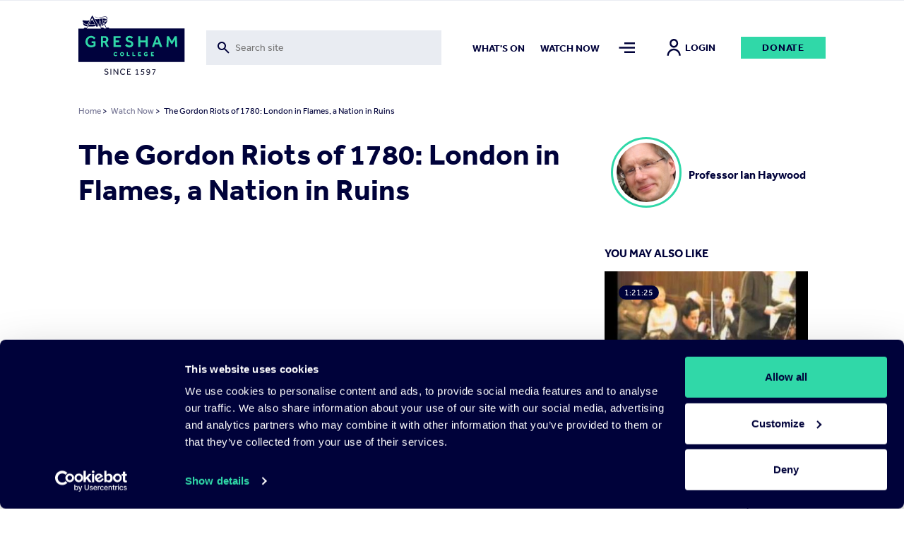

--- FILE ---
content_type: text/html; charset=UTF-8
request_url: https://www.gresham.ac.uk/watch-now/gordon-riots-1780-london-flames-nation-ruins
body_size: 37322
content:

<!DOCTYPE html>
<html lang="en" dir="ltr" prefix="og: https://ogp.me/ns#">
  <head>


  <script
    id="Cookiebot"
    src="https://consent.cookiebot.com/uc.js"
    data-cbid="f28a222f-7ce5-47b3-a123-92c2ab86a207"
    data-blockingmode="auto"
    type="text/javascript"
    defer
  ></script>

    <meta charset="utf-8" />
<meta name="description" content="In June 1780 the most destructive urban riots in English history erupted onto the streets of London. Sparked by resistance to the Catholic Relief Act of 1778, the riots soon escalated into a sustained assault on government properties and institutions. Fuelled by popular resentment against the war with America, the mob set fire to the private houses of members of parliament, central London prisons, and the toll-booths on bridges: at one stage even the Bank of England was attacked." />
<meta name="abstract" content="https://www.gresham.ac.uk/watch-now/gordon-riots-1780-london-flames-nation-ruins" />
<meta name="keywords" content="The Gordon Riots of 1780: London in Flames, a Nation in Ruins" />
<link rel="canonical" href="https://www.gresham.ac.uk/watch-now/gordon-riots-1780-london-flames-nation-ruins" />
<meta name="robots" content="index, follow" />
<link rel="shortlink" href="https://www.gresham.ac.uk/node/12607" />
<meta name="generator" content="Drupal 9 (https://www.drupal.org)" />
<link rel="image_src" href="/sites/default/files/the-gordon-riots-of-1780-london-in-flames-a-nation-in-ruins.jpg" />
<meta property="og:site_name" content="Gresham College" />
<meta property="og:url" content="https://www.gresham.ac.uk/watch-now/gordon-riots-1780-london-flames-nation-ruins" />
<meta property="og:title" content="The Gordon Riots of 1780: London in Flames, a Nation in Ruins" />
<meta property="og:description" content="In June 1780 the most destructive urban riots in English history erupted onto the streets of London. Sparked by resistance to the Catholic Relief Act of 1778, the riots soon escalated into a sustained assault on government properties and institutions. Fuelled by popular resentment against the war with America, the mob set fire to the private houses of members of parliament, central London prisons, and the toll-booths on bridges: at one stage even the Bank of England was attacked." />
<meta property="og:image" content="https://www.gresham.ac.uk/sites/default/files/styles/meta_facebook/public/the-gordon-riots-of-1780-london-in-flames-a-nation-in-ruins.jpg?itok=dIGLckYl" />
<meta property="og:image:width" content="1200" />
<meta property="og:image:height" content="630" />
<meta property="og:updated_time" content="2022-01-07T11:38:37+00:00" />
<meta name="twitter:card" content="summary" />
<meta name="twitter:site" content="@GreshamCollege" />
<meta name="twitter:title" content="The Gordon Riots of 1780: London in Flames, a Nation in Ruins | Gresham College" />
<meta name="twitter:creator" content="@GreshamCollege" />
<meta name="twitter:image" content="https://www.gresham.ac.uk/sites/default/files/styles/meta_twitter/public/the-gordon-riots-of-1780-london-in-flames-a-nation-in-ruins.jpg?itok=EQvlOFBs" />
<meta name="Generator" content="Drupal 10 (https://www.drupal.org)" />
<meta name="MobileOptimized" content="width" />
<meta name="HandheldFriendly" content="true" />
<meta name="viewport" content="width=device-width, initial-scale=1.0" />
<script>window.dataLayer = window.dataLayer || []; window.dataLayer.push({"site":{"environment":"production","language":"en","country":"GB"},"page":{"pageURL":"https:\/\/www.gresham.ac.uk\/watch-now\/gordon-riots-1780-london-flames-nation-ruins","pagePath":"\/watch-now\/gordon-riots-1780-london-flames-nation-ruins","pageName":"The Gordon Riots of 1780: London in Flames, a Nation in Ruins","pageCategory":"Watch Now"},"user":{"loginStatus":"logged-out","userID":""}});</script>
<link rel="icon" href="/sites/default/files/favicon.svg" type="image/svg+xml" />

    <title>The Gordon Riots of 1780: London in Flames, a Nation in Ruins</title>
    <link rel="stylesheet" media="all" href="/sites/default/files/css/css_5iQnNW1eHoyyL53U2YJL0P0P8Jx4H3S90qZtsgWE5Tk.css?delta=0&amp;language=en&amp;theme=pippip&amp;include=[base64]" />
<link rel="stylesheet" media="all" href="/sites/default/files/css/css_W8Vkc6u1v3w-FN4v-fg35uqdZEY1N4I7i8CegHs3aHY.css?delta=1&amp;language=en&amp;theme=pippip&amp;include=[base64]" />
<link rel="stylesheet" media="all" href="/sites/default/files/css/css_3yyBfJjVs6gQvKN42wbccjsLUH4gp36PvlmH_swzffY.css?delta=2&amp;language=en&amp;theme=pippip&amp;include=[base64]" />
<link rel="stylesheet" media="all" href="/sites/default/files/css/css_SvlCDKlN6Bwq7cYg8Qq7URXMMd4dYFzqdRXwVks9kNM.css?delta=3&amp;language=en&amp;theme=pippip&amp;include=[base64]" />
<link rel="stylesheet" media="print" href="/sites/default/files/css/css_yRJjgo7Jzo5ttqexnH2qO1C_lN_k7WILBREuiiOkE0s.css?delta=4&amp;language=en&amp;theme=pippip&amp;include=[base64]" />
<link rel="stylesheet" media="all" href="/sites/default/files/css/css_0O0ye8GBHWw5tENVz_Fs5oBDQi671Vdy8aZxQVmCGLc.css?delta=5&amp;language=en&amp;theme=pippip&amp;include=[base64]" />

    

    <script data-cookieconsent="ignore">
      // Load the YouTube Iframe API if not already loaded.
      if (typeof YT === 'undefined' || typeof YT.Player === 'undefined') {
        var tag = document.createElement('script');
        tag.src = "https://www.youtube.com/iframe_api";
        var firstScriptTag = document.getElementsByTagName('script')[0];
        firstScriptTag.parentNode.insertBefore(tag, firstScriptTag);
      }

      // This function is called by the YouTube Iframe API when it's ready.
      // It must be in the global scope.
      window.onYouTubeIframeAPIReady = function () {
        // Attach the Drupal behavior once the YouTube API is ready.
        // This ensures jQuery and Drupal behaviors are available.
        (function ($, Drupal, drupalSettings) {
          Drupal.behaviors.gresham_datalayer.attach(document, drupalSettings);
        })(jQuery, Drupal, drupalSettings);
      };
    </script>

     <script data-cookieconsent="ignore" defer>
    window.dataLayer = window.dataLayer || [];
    function gtag() {
      dataLayer.push(arguments)
    }
    gtag("consent", "default", {
      ad_personalization: "denied",
      ad_storage: "denied",
      ad_user_data: "denied",
      analytics_storage: "denied",
      functionality_storage: "denied",
      personalization_storage: "denied",
      security_storage: "granted",
      wait_for_update: 500
    });
    gtag("set", "ads_data_redaction", true);
    gtag("set", "url_passthrough", true);
  </script>

  <!-- End Google Tag Manager -->
  <script data-cookieconsent="ignore">(function(w,d,s,l,i){w[l]=w[l]||[];w[l].push({'gtm.start':
  new Date().getTime(),event:'gtm.js'});var f=d.getElementsByTagName(s)[0],
  j=d.createElement(s),dl=l!='dataLayer'?'&l='+l:'';j.async=true;j.src=
  'https://www.googletagmanager.com/gtm.js?id='+i+dl;f.parentNode.insertBefore(j,f);
  })(window,document,'script','dataLayer','GTM-NK6DKV');</script>
  <!-- End Google Tag Manager -->

  </head>

  
  <body class="watch-now ct__event" data-nav="closed" data-search="closed">
        <aside>
      <a href="#main-content" class="skip-main">
        Skip to main content
      </a>
    </aside>

    


      <div class="dialog-off-canvas-main-canvas" data-off-canvas-main-canvas>
    <header>
    <div class="grid header">
        <div class="col-sm-2 col-8">
            <div class="header-logo">
                <a href="/" title="Home" rel="home">
                    <img src="/themes/pippip/assets/img/gresham-logo.svg" alt="Home" alt="Home" width="163px" height="91px">
                </a>
            </div>
        </div>
        <div class="col-lg-4 col-md-3 col-sm-1 hidden-xs-down">
            <div class="header-searchbar">
                <div class="views-exposed-form">
                    <form action="/search" method="get" id="views-exposed-form-search-search" accept-charset="UTF-8">
                        <div class="js-form-item form-item js-form-type-search-api-autocomplete form-type-search-api-autocomplete js-form-item-for form-item-for">
                            <label for="edit-for">Fulltext search</label>
                            <input placeholder="Search site" aria-label="Toggle search form" data-drupal-selector="edit-for" data-search-api-autocomplete-search="search" class="form-autocomplete form-text ui-autocomplete-input" data-autocomplete-path="/search_api_autocomplete/search?display=search&amp;&amp;filter=for" type="text" id="edit-for" name="for" value="" size="30" maxlength="128" data-once="autocomplete" autocomplete="off">
                        </div>
                    </form>
                </div>
                <div class="header-searchbar__mobile-icon">
                    <img src="/themes/pippip/assets/img/search.svg" alt="">
                </div>
            </div>

        </div>
        <div class="col-lg-6 col-md-7 col-sm-9 hidden-xs-down">
            <div class="links">
                  <nav role="navigation" aria-labelledby="block-mainnav2items-menu" id="block-mainnav2items" class="block block-menu navigation menu--main-nav-2-items">
            
  <h2 class="visually-hidden" id="block-mainnav2items-menu">Main Nav-2 items</h2>
  

        
              <ul class="menu">
                    <li class="m-main-nav__link">
        <a href="/whats-on" class="m-main-nav__link" data-drupal-link-system-path="node/100">What&#039;s on</a>
              </li>
                <li class="is-active-trail m-main-nav__link">
        <a href="/watch-now" class="is-active-trail m-main-nav__link" data-drupal-link-system-path="node/102">Watch now</a>
              </li>
        </ul>
  


  </nav>


                <a class="nav-toggle menu-icon" href="#" aria-label="Toggle mega menu">
                    <span class="menu-icon-inactive" alt=""></span>
                    <span class="menu-icon-active" alt=""></span>
                </a>
                                    <a class="h6 account-icon" href="/member/login"><img src="/themes/pippip/assets/img/in-person.svg" alt="">Login</a>
                                <a href="/get-involved/support-us/make-donation/donate-today" class="a-btn">Donate</a>
            </div>
        </div>
        <div class="col-4 hidden-sm-up">
            <div class="mobile-icons">
                <a class="nav-toggle search-icon">
                    <img class="search-icon-inactive" src="/themes/pippip/assets/img/search.svg" alt="">
                    <img class="search-icon-active" src="/themes/pippip/assets/img/close.svg" alt="">
                </a>
                <a class="nav-toggle menu-icon" >
                    <img class="menu-icon-inactive" src="/themes/pippip/assets/img/menu-default.svg" alt="">
                    <img class="menu-icon-active" src="/themes/pippip/assets/img/close.svg" alt="">
                </a>
            </div>
        </div>

    </div>
    <div class="header-search">
        <div class="grid">
            <div class="col-lg-10 offset-lg-2 col-md-11 offset-md-1 col-sm-12">
                <div class="header-search__container">
                    <div class="grid">
                        <div class="col-lg-3 col-md-1 order-md-2 hidden-xs-down">
                            <div class="header-search__container--actions">
                                <a class="header-search__container--actions-close"><img src="/themes/pippip/assets/img/close.svg" alt=""></a>
                            </div>
                        </div>
                        <div class="col-lg-9 col-md-11 order-md-1 desktop-search">
                            
<div class="views-exposed-form bef-exposed-form m-block m-block--views m-block--views-exposed-filter-blocksearch-search m-block__ m-" data-bef-auto-submit-full-form="" data-bef-auto-submit="" data-bef-auto-submit-delay="500" data-drupal-selector="views-exposed-form-search-search">
				<form action="/search" method="get" id="views-exposed-form-search-search" accept-charset="UTF-8">
  <div class="js-form-item form-item js-form-type-search-api-autocomplete form-type-search-api-autocomplete js-form-item-for form-item-for">
      <label for="edit-for">Fulltext search</label>
        <input placeholder="Search site" aria-label="Search form input" data-drupal-selector="edit-for" data-search-api-autocomplete-search="search" class="form-autocomplete form-text" data-autocomplete-path="/search_api_autocomplete/search?display=search&amp;&amp;filter=for" type="text" id="edit-for" name="for" value="" size="30" maxlength="128" />

        </div>
<div data-drupal-selector="edit-actions" class="form-actions js-form-wrapper form-wrapper" id="edit-actions"><input data-bef-auto-submit-click="" class="js-hide a-btn button js-form-submit form-submit" data-twig-suggestion="search_results_submit" value="Go" data-drupal-selector="edit-submit-search" type="submit" id="edit-submit-search" />

</div>

</form>

	</div>

                        </div>

                    </div>
                </div>
            </div>
        </div>
        <div class="grid">
            <div class="col-sm-12">
                <div class="header-search__suggestions">
                    <h4>Suggested searches:</h4>
                    <div class="o-teaser__content--topics">
                                                    <div class="o-teaser__content--topics-item">
                                <a href="/search?for=Astronomy">Astronomy</a>
                            </div>
                                                    <div class="o-teaser__content--topics-item">
                                <a href="/search?for=Religion">Religion</a>
                            </div>
                                                    <div class="o-teaser__content--topics-item">
                                <a href="/search?for=Chris Whitty">Chris Whitty</a>
                            </div>
                                                    <div class="o-teaser__content--topics-item">
                                <a href="/search?for=Maths">Maths</a>
                            </div>
                                                    <div class="o-teaser__content--topics-item">
                                <a href="/search?for=Barnard&#039;s Inn Hall">Barnard&#039;s Inn Hall</a>
                            </div>
                                            </div>
                </div>
            </div>
        </div>
    </div>
</header>




<main id="main-content" role="main" class="wrapper wapper--main">

    <div class="menu-overlay">
    <div class="grid">
        <div class="col-sm-12">
            <div class="menu-overlay__inner">
                <div class="grid">
                    <div class="col-md-3 col-sm-4 hidden-xs-down">
                        <div class="menu-overlay__inner--content">
                              
<div id="block-menuoverlay" class="m-block m-block--block-content m-block--block-contentaa938ca6-a981-43a4-90b3-a5d93f7bba27 m-block__menu-overlay m-menu-overlay">
   <h2>For the Love of Learning since 1597</h2>

<p>Gresham College provides outstanding educational talks and videos for the public free of charge. There are over 2,500 videos available on our website. Your support will help us to encourage people's love of learning for many years to come.&nbsp;</p>

    <div class="menu-overlay__inner--content-link">
        
<a href="/get-involved/support-us/make-donation"class="a-btn">Donate Today</a>    </div>
</div>


                        </div>
                    </div>
                    <div class="col-md-9 col-sm-8">
                        <div class="hidden-xs-down">
                              <nav role="navigation" aria-labelledby="block-mainnavigation-menu" id="block-mainnavigation" class="block block-menu navigation menu--main">
            
  <h2 class="visually-hidden" id="block-mainnavigation-menu">Main navigation</h2>
  

        
              <ul class="menu">
                    <li class="m-main-nav__link">
        <a href="/whats-on" class="m-main-nav__link" data-drupal-link-system-path="node/100">What&#039;s on</a>
                                <ul class="menu menu__dropdown dropdown">
                    <li class="m-main-nav__link">
        <a href="/whats-on/lecture-series-2025-26" class="m-main-nav__link" data-drupal-link-system-path="node/16191">Lecture Series&#039; 2025-26</a>
              </li>
                <li class="m-main-nav__link">
        <a href="/whats-on/venues" class="m-main-nav__link" data-drupal-link-system-path="node/15204">Venues</a>
              </li>
        </ul>
  
              </li>
                <li class="is-active-trail m-main-nav__link">
        <a href="/watch-now" class="is-active-trail m-main-nav__link" data-drupal-link-system-path="node/102">Watch Now</a>
                                <ul class="menu menu__dropdown dropdown">
                    <li class="m-main-nav__link">
        <a href="/watch-now/browse-all" class="m-main-nav__link" data-drupal-link-system-path="node/119">Browse All</a>
              </li>
                <li class="m-main-nav__link">
        <a href="/watch-now/series" class="m-main-nav__link" data-drupal-link-system-path="node/121">Series</a>
              </li>
                <li class="m-main-nav__link">
        <a href="/watch-now/playlists" class="m-main-nav__link" data-drupal-link-system-path="node/120">Playlists</a>
              </li>
        </ul>
  
              </li>
                <li class="m-main-nav__link">
        <a href="/speakers" class="m-main-nav__link" data-drupal-link-system-path="node/150">Speakers</a>
                                <ul class="menu menu__dropdown dropdown">
                    <li class="m-main-nav__link">
        <a href="/speakers" title="The Gresham Professors" class="m-main-nav__link" data-drupal-link-system-path="node/150">Professors</a>
              </li>
                <li class="m-main-nav__link">
        <a href="/speakers/all-speakers" class="m-main-nav__link" data-drupal-link-system-path="node/124">All Speakers</a>
              </li>
        </ul>
  
              </li>
                <li class="m-main-nav__link">
        <a href="/get-involved" class="m-main-nav__link" data-drupal-link-system-path="node/126">Get Involved</a>
                                <ul class="menu menu__dropdown dropdown">
                    <li class="m-main-nav__link">
        <a href="/get-involved/support-us" class="m-main-nav__link" data-drupal-link-system-path="node/127">Support Us</a>
              </li>
                <li class="m-main-nav__link">
        <a href="/hire-barnards-inn-hall" title="Hire Barnard’s Inn Hall for a variety of events" class="m-main-nav__link" data-drupal-link-system-path="node/14868">Hire Barnard’s Inn Hall</a>
              </li>
                <li class="m-main-nav__link">
        <a href="/get-involved/volunteer-gresham-college" class="m-main-nav__link" data-drupal-link-system-path="node/15965">Volunteer for Gresham</a>
              </li>
        </ul>
  
              </li>
                <li class="m-main-nav__link">
        <a href="/schools-and-colleges" class="m-main-nav__link" data-drupal-link-system-path="node/14871">Schools &amp; Colleges</a>
                                <ul class="menu menu__dropdown dropdown">
                    <li class="m-main-nav__link">
        <a href="/schools-and-colleges/sign-schools-updates" class="m-main-nav__link" data-drupal-link-system-path="node/14902">Sign up for Schools Updates</a>
              </li>
                <li class="m-main-nav__link">
        <a href="/schools-and-colleges/school-and-college-bookings" class="m-main-nav__link" data-drupal-link-system-path="node/14872">School Bookings</a>
              </li>
                <li class="m-main-nav__link">
        <a href="/schools-and-colleges/young-orator-year" class="m-main-nav__link" data-drupal-link-system-path="node/15240">Young Orator of the Year Competition</a>
              </li>
        </ul>
  
              </li>
                <li class="m-main-nav__link">
        <a href="/about-us" class="m-main-nav__link" data-drupal-link-system-path="node/137">About us</a>
                                <ul class="menu menu__dropdown dropdown">
                    <li class="m-main-nav__link">
        <a href="/about-us/work-gresham-college" class="m-main-nav__link" data-drupal-link-system-path="node/4699">Work for Gresham</a>
              </li>
                <li class="m-main-nav__link">
        <a href="/about-us/news" class="m-main-nav__link" data-drupal-link-system-path="node/143">News</a>
              </li>
                <li class="m-main-nav__link">
        <a href="/contact-us" class="m-main-nav__link" data-drupal-link-system-path="node/14899">Contact Us</a>
              </li>
                <li class="m-main-nav__link">
        <a href="/about-us/organisation" class="m-main-nav__link" data-drupal-link-system-path="node/14896">Organisation</a>
              </li>
                <li class="m-main-nav__link">
        <a href="/about-us/our-history" class="m-main-nav__link" data-drupal-link-system-path="node/14898">Our History</a>
              </li>
        </ul>
  
              </li>
        </ul>
  


  </nav>


                        </div>
                        <div class="hidden-sm-up">
                              <nav role="navigation" aria-labelledby="block-mobilemenu-2-menu" id="block-mobilemenu-2" class="block block-menu navigation menu--mobile-menu">
            
  <h2 class="visually-hidden" id="block-mobilemenu-2-menu">Mobile Menu</h2>
  

        
              <ul class="menu">
                    <li class="m-main-nav__link">
        <a href="/whats-on" class="m-main-nav__link" data-drupal-link-system-path="node/100">What&#039;s On</a>
              </li>
                <li class="is-active-trail m-main-nav__link">
        <a href="/watch-now" class="is-active-trail m-main-nav__link" data-drupal-link-system-path="node/102">Watch Now</a>
              </li>
                <li class="m-main-nav__link">
        <a href="/about-us" class="m-main-nav__link" data-drupal-link-system-path="node/137">About Us</a>
              </li>
                <li class="m-main-nav__link">
        <a href="/get-involved" class="m-main-nav__link" data-drupal-link-system-path="node/126">Get Involved</a>
              </li>
                <li class="m-main-nav__link">
        <a href="/schools-and-colleges" title="Schools and Colleges" class="m-main-nav__link" data-drupal-link-system-path="node/14871">Schools &amp; Colleges</a>
              </li>
                <li class="m-main-nav__link">
        <a href="/speakers" class="m-main-nav__link" data-drupal-link-system-path="node/150">Speakers</a>
              </li>
        </ul>
  


  </nav>


                            <div class="mobile-nav-extras">
                                <a href="/get-involved/support-us/make-donation/donate-today" class="a-btn">Donate</a>
                            </div>
                        </div>

                    </div>
                </div>
                <div class="grid hidden-xs-down">
                    <div class="col-sm-12">
                        <div class="menu-overlay__inner--footer">
                            <div class="grid">
                                <div class="col-md-3">
                                      
<div id="block-footersocial" class="m-block m-block--block-content m-block--block-content8117e3b1-ef32-440b-89cb-13b4735ef2da m-block__footer-social m-footer-social">
		
  
      <div class="m-social-links">
        <a href="https://www.youtube.com/GreshamCollege"  target="_blank" rel="noopener nofollow" class="m-social-links__link" aria-label="Open" title="Open">
    <svg width="46" height="35" viewBox="0 0 46 35" xmlns="http://www.w3.org/2000/svg"><path d="M22.842 0C.505 0 .114 1.986.114 17.5S.505 35 22.842 35c22.336 0 22.727-1.986 22.727-17.5S45.178 0 22.842 0zm7.284 18.26L19.92 23.022c-.893.413-1.625-.05-1.625-1.037v-8.972c0-.984.732-1.45 1.625-1.037l10.205 4.764c.893.418.893 1.1 0 1.518z" fill="#30D8A8"/></svg>
  </a>
  <a href="https://www.facebook.com/greshamcollege"  target="_blank" rel="noopener nofollow" class="m-social-links__link" aria-label="Open" title="Open">
    <svg width="36" height="35" viewBox="0 0 36 35" xmlns="http://www.w3.org/2000/svg"><path d="M31.751 0H4.53A3.9 3.9 0 00.64 3.889V31.11A3.9 3.9 0 004.53 35h13.61V21.389h-3.889v-4.813h3.89V12.59c0-4.207 2.356-7.163 7.322-7.163l3.506.004v5.065H26.64c-1.933 0-2.668 1.45-2.668 2.796v3.286h4.994l-1.105 4.81h-3.889V35h7.778a3.9 3.9 0 003.89-3.889V3.89A3.9 3.9 0 0031.75 0z" fill="#30D8A8"/></svg>
  </a>
  <a href="https://instagram.com/greshamcollege/"  target="_blank" rel="noopener nofollow" class="m-social-links__link" aria-label="Open" title="Open">
    <svg width="36" height="35" viewBox="0 0 36 35" xmlns="http://www.w3.org/2000/svg"><path d="M35.535 10.286a12.845 12.845 0 00-.813-4.248 8.579 8.579 0 00-2.02-3.1 8.579 8.579 0 00-3.1-2.02 12.845 12.845 0 00-4.246-.813C23.487.019 22.892 0 18.14 0c-4.752 0-5.347.02-7.214.105a12.845 12.845 0 00-4.248.813 8.579 8.579 0 00-3.102 2.02 8.579 8.579 0 00-2.018 3.1 12.845 12.845 0 00-.813 4.246C.66 12.153.64 12.748.64 17.5c0 4.752.02 5.347.105 7.214a12.85 12.85 0 00.813 4.248 8.579 8.579 0 002.02 3.1 8.577 8.577 0 003.1 2.02c1.359.51 2.795.784 4.246.813 1.869.086 2.464.105 7.216.105 4.752 0 5.347-.02 7.214-.105a12.845 12.845 0 004.249-.813 8.948 8.948 0 005.12-5.12c.508-1.359.783-2.795.812-4.246.086-1.869.105-2.464.105-7.216 0-4.752-.02-5.347-.105-7.214zm-3.15 14.286a9.68 9.68 0 01-.603 3.247 5.794 5.794 0 01-3.32 3.323 9.672 9.672 0 01-3.25.603c-1.847.084-2.4.101-7.072.101-4.672 0-5.227-.017-7.072-.101a9.681 9.681 0 01-3.247-.603 5.421 5.421 0 01-2.015-1.308 5.421 5.421 0 01-1.308-2.013 9.68 9.68 0 01-.603-3.25c-.084-1.846-.101-2.399-.101-7.071s.017-5.227.101-7.072a9.681 9.681 0 01.603-3.247c.28-.761.727-1.45 1.308-2.015A5.421 5.421 0 017.82 3.858a9.681 9.681 0 013.25-.603c1.846-.084 2.399-.101 7.071-.101 4.673 0 5.227.017 7.072.101a9.681 9.681 0 013.247.603c.761.28 1.45.727 2.015 1.308a5.421 5.421 0 011.308 2.013c.386 1.04.59 2.14.603 3.25.084 1.846.101 2.399.101 7.071s-.017 5.227-.1 7.072zM18.14 8.512a8.987 8.987 0 100 17.975 8.987 8.987 0 000-17.974zm0 14.821a5.833 5.833 0 110-11.666 5.833 5.833 0 010 11.666zM29.581 8.16a2.1 2.1 0 11-4.2 0 2.1 2.1 0 014.2 0z" fill="#30D8A8"/></svg>
  </a>
  <a href="https://www.tiktok.com/@greshamcollege?lang=en"  target="_blank" rel="noopener nofollow" class="m-social-links__link" aria-label="Open" title="Open">
    <svg width="32" height="36" viewBox="0 0 32 36" xmlns="http://www.w3.org/2000/svg"><path d="M27.78 7.65a8.142 8.142 0 01-.705-.41 9.9 9.9 0 01-1.808-1.537c-1.349-1.543-1.852-3.108-2.038-4.205h.008C23.082.588 23.146 0 23.155 0h-6.142v23.753c0 .319 0 .634-.014.945 0 .04-.003.075-.006.117 0 .017 0 .035-.003.053v.013a5.216 5.216 0 01-2.625 4.14 5.12 5.12 0 01-2.541.67c-2.862 0-5.182-2.333-5.182-5.215 0-2.882 2.32-5.216 5.182-5.216.541 0 1.08.085 1.595.252l.007-6.254a11.41 11.41 0 00-8.792 2.572 12.055 12.055 0 00-2.63 3.244c-.26.447-1.238 2.243-1.356 5.159-.075 1.655.422 3.37.659 4.078v.015c.15.417.727 1.84 1.668 3.041a12.483 12.483 0 002.66 2.51v-.014l.015.015c2.974 2.02 6.271 1.888 6.271 1.888.571-.023 2.483 0 4.654-1.03 2.408-1.14 3.78-2.84 3.78-2.84a11.807 11.807 0 002.059-3.422c.556-1.461.741-3.214.741-3.914V11.958c.075.045 1.067.702 1.067.702s1.43.916 3.661 1.513c1.6.425 3.757.514 3.757.514V8.589c-.755.082-2.29-.156-3.86-.94z" fill="#30D8A8"/></svg>
  </a>
  <a href="https://twitter.com/GreshamCollege"  target="_blank" rel="noopener nofollow" class="m-social-links__link" aria-label="Open" title="Open">
    <svg width="35" height="35" viewBox="0 0 35 35" xmlns="http://www.w3.org/2000/svg"><path d="M20.875 14.82L33.532 0h-3l-10.99 12.868L10.764 0H.64l13.274 19.459L.64 35h3l11.606-13.59L24.516 35H34.64L20.874 14.82zm-4.109 4.81l-1.344-1.937L4.72 2.274h4.608l8.635 12.443 1.345 1.938L30.534 32.83h-4.607l-9.16-13.198z" fill="#30D8A8"/></svg>
  </a>


    </div>
  
</div>


                                </div>
                                <div class="col-md-9">
                                    <div class="menu-overlay__inner--footer-topics">
                                        <h4>Popular topics:</h4>
                                        <div class="o-teaser__content--topics">
                                                                                            <div class="o-teaser__content--topics-item">
                                                    <a href="/watch-now/browse-all?&type=514">Africa</a>
                                                </div>
                                                                                            <div class="o-teaser__content--topics-item">
                                                    <a href="/watch-now/browse-all?&type=530">Climate change</a>
                                                </div>
                                                                                            <div class="o-teaser__content--topics-item">
                                                    <a href="/watch-now/browse-all?&type=548">Evolution</a>
                                                </div>
                                                                                            <div class="o-teaser__content--topics-item">
                                                    <a href="/watch-now/browse-all?&type=563">Language</a>
                                                </div>
                                                                                            <div class="o-teaser__content--topics-item">
                                                    <a href="/watch-now/browse-all?&type=580">Oceania</a>
                                                </div>
                                                                                    </div>
                                    </div>
                                </div>
                            </div>
                        </div>
                    </div>
                </div>
            </div>
        </div>
    </div>
</div>

      
<div id="block-liveeventblock" class="m-block m-block--syd-events m-block--syd-live-event m-block__ m-">
				

	</div>


      
<div id="block-pippip-breadcrumbs" class="m-block m-block--system m-block--system-breadcrumb-block m-block__ m-">
				  <div class="grid">
    <div class="col-sm-12">
      <nav class="a-breadcrumb" role="navigation" aria-labelledby="system-breadcrumb">
        <h2 id="system-breadcrumb" class="visually-hidden">Breadcrumb</h2>
        <ol>
                  <li>
                          <a href="/">Home</a>
                        >
          </li>
                  <li>
                          <a href="/watch-now">Watch Now</a>
                        >
          </li>
                  <li> The Gordon Riots of 1780: London in Flames, a Nation in Ruins</li>
        </ol>
      </nav>
    </div>
  </div>

	</div>



      <div data-drupal-messages-fallback class="hidden"></div>

        
<div id="block-pippip-content" class="m-block m-block--system m-block--system-main-block m-block__ m-">
					

<article  class="o-node o-event o-full">

	
			<div class="grid justify-center">
	<div class="col-12">
		<div class="grid justify-space-between">
			<div class="col-sm-12" aria-label="Main content">


				<div class="o-event__header grid">

					<div class="col-sm-8">
						
													<h1 class="h2">
								The Gordon Riots of 1780: London in Flames, a Nation in Ruins
							</h1>
													<div class="o-event__header--crowdcast">
															</div>
						</div>

                        <div class="col-sm-4 hidden-sm-down">

                                                            
                                <a href="/speakers/professor-ian-haywood"  class="event-speakers">
                                    <div class="event-speakers__image">
                                                                                                                        <picture>
                                            <img src="https://www.gresham.ac.uk/sites/default/files/professor-ian-haywood.jpg" alt="Professor Ian Haywood " />
                                        </picture>
                                    </div>

                                    <div class="event-speakers__information">
                                        <h3>Professor Ian Haywood </h3>
                                        <h4></h4>
                                    </div>
                                </a>


                                                                                    </div>

                    </div>

                    
					<div class="o-event__content grid">

						<div class="col-md-8">

							
								<div class="m-entity">
									<div class="grid">
										<div class="col-sm-12">
											<div class="o-event__content--video">
																									<div class="video-embed-field-provider-youtube video-embed-field-responsive-video"><iframe width="854" height="480" frameborder="0" allowfullscreen="allowfullscreen" data-video-id="1gd4Mbh8tm8" src="https://www.youtube.com/embed/1gd4Mbh8tm8?autoplay=0&amp;start=0&amp;rel=0"></iframe>
</div>

																							</div>
										</div>
									</div>
								</div>

								<div class="m-entity">
									<div class="o-event__content--actions">
										<div class="grid">
											<div class="col-md-5 col-sm-4">
												<div class="o-event__content--actions-donate">
													<a href="/get-involved/support-us/make-donation/donate-today" class="a-btn">Donate</a>
												</div>
											</div>
											<div class="col-md-7 col-sm-8">
												<div class="o-event__content--actions-container">
													<div class="o-event__content--actions-share">
														<h4>Share</h4>
														
<div class="m-block m-block--better-social-sharing-buttons m-block--social-sharing-buttons-block m-block__ m-">
				

<div style="display: none"><link rel="preload" href="/modules/contrib/better_social_sharing_buttons/assets/dist/sprites/social-icons--no-color.svg" as="image" type="image/svg+xml" crossorigin="anonymous" /></div>

<div class="social-sharing-buttons">
                <a href="https://www.facebook.com/sharer/sharer.php?u=https://www.gresham.ac.uk/watch-now/gordon-riots-1780-london-flames-nation-ruins&amp;title=The%20Gordon%20Riots%20of%201780%3A%20London%20in%20Flames%2C%20a%20Nation%20in%20Ruins" target="_blank" title="Share to Facebook" aria-label="Share to Facebook" class="social-sharing-buttons__button share-facebook" rel="noopener">
            <svg width="20px" height="20px" style="border-radius:3px;">
                <use href="/modules/contrib/better_social_sharing_buttons/assets/dist/sprites/social-icons--no-color.svg#facebook" />
            </svg>
        </a>
    
                <a href="https://twitter.com/intent/tweet?text=The%20Gordon%20Riots%20of%201780%3A%20London%20in%20Flames%2C%20a%20Nation%20in%20Ruins+https://www.gresham.ac.uk/watch-now/gordon-riots-1780-london-flames-nation-ruins" target="_blank" title="Share to X" aria-label="Share to X" class="social-sharing-buttons__button share-x" rel="noopener">
            <svg width="20px" height="20px" style="border-radius:3px;">
                <use href="/modules/contrib/better_social_sharing_buttons/assets/dist/sprites/social-icons--no-color.svg#x" />
            </svg>
        </a>
    
        
        
        
                <a href="https://www.linkedin.com/sharing/share-offsite/?url=https://www.gresham.ac.uk/watch-now/gordon-riots-1780-london-flames-nation-ruins" target="_blank" title="Share to Linkedin" aria-label="Share to Linkedin" class="social-sharing-buttons__button share-linkedin" rel="noopener">
            <svg width="20px" height="20px" style="border-radius:3px;">
                <use href="/modules/contrib/better_social_sharing_buttons/assets/dist/sprites/social-icons--no-color.svg#linkedin" />
            </svg>
        </a>
    
        
        
        
        
                <a href="mailto:?subject=The%20Gordon%20Riots%20of%201780%3A%20London%20in%20Flames%2C%20a%20Nation%20in%20Ruins&amp;body=https://www.gresham.ac.uk/watch-now/gordon-riots-1780-london-flames-nation-ruins" title="Share to Email" aria-label="Share to Email" class="social-sharing-buttons__button share-email" target="_blank" rel="noopener">
            <svg width="20px" height="20px" style="border-radius:3px;">
                <use href="/modules/contrib/better_social_sharing_buttons/assets/dist/sprites/social-icons--no-color.svg#email" />
            </svg>
        </a>
    
        
    </div>

	</div>

													</div>
													<div class="o-event__content--actions-favourite">
														    <a class="favourite-text" href="https://www.gresham.ac.uk/member/login?destination=/watch-now/gordon-riots-1780-london-flames-nation-ruins">Add to my list  <img src="/themes/pippip/assets/img/star-outlined.svg" alt="Star Filled"></a>
													</div>
												</div>
											</div>
										</div>
									</div>
								</div>

																											
<section class="m-entity m-entity__watch-pages" aria-label="watch_pages content block">

  
    <div class="m-entity__watch-pages">
        <div class="m-entity__watch-pages__header">
            <div class="hidden-xs-down">
                <ul>
                    <li class="m-entity__watch-pages__header--item active" data-destination="details">Details</li>
                    <li class="m-entity__watch-pages__header--item" data-destination="transcript">Text</li>
                    <li class="m-entity__watch-pages__header--item" data-destination="audio">Audio</li>
                    <li class="m-entity__watch-pages__header--item" data-destination="downloads">Downloads</li>
                    <li class="m-entity__watch-pages__header--item" data-destination="extra-reading">Extra Reading</li>
                </ul>
            </div>

            <div class="hidden-sm-up">
                <select name="m-entity__watch-pages--select" id="watch-pages-select">
                    <option value="details" selected>Details</option>
                    <option value="transcript">Text</option>
                    <option value="audio">Audio</option>
                    <option value="downloads">Downloads</option>
                    <option value="extra-reading">Extra Reading</option>
                </select>
            </div>

        </div>

        <div class="m-entity__watch-pages__content">
        <div class="m-entity__watch-pages__content--item active" data-destination="details">
            <p>In June 1780 the most destructive urban riots in English history erupted onto the streets of London. Sparked by resistance to the Catholic Relief Act of 1778, the riots soon escalated into a sustained assault on government properties and institutions. Fuelled by popular resentment against the war with America, the mob set fire to the private houses of members of parliament, central London prisons, and the toll-booths on bridges: at one stage even the Bank of England was attacked. For several nights it seemed as if the whole of London was ablaze and the country was on the verge of revolution: in the words of one newspaper, &#x2018;every thing served to impress the mind with ideas of universal anarchy and approaching desolation&#x2019;. In this talk, Professor Ian Haywood argues that it was this spectacle of apocalyptic destruction that gave the Gordon riots their cultural power and mystique, evoking memories of the Great Fire of 1666 and anticipating both the French Revolution and the Bristol Reform-Bill riots of 1831.</p>
<p>This is the second in a series of four &apos;Mondays at One&apos; lectures, From Gin Lane to the Band of Hope. &#xA0;Other lectures in the series are as follows:<br>
&#xA0; &#xA0; <a href="http://www.gresham.ac.uk/lectures-and-events/an-infernal-spark-drink-addiction-and-disease" title="An Infernal Spark">An Infernal Spark: Drink, Addiction and Disease</a><br>
&#xA0; &#xA0; <a href="http://www.gresham.ac.uk/lectures-and-events/cannabis-britannica-the-rise-and-demise-of-a-victorian-wonder-drug" title="Cannabis Britannica">Cannabis Britannica: The rise and demise of a Victorian wonder-drug</a><br>
&#xA0; &#xA0; <a href="http://www.gresham.ac.uk/lectures-and-events/the-fangs-of-the-serpent-are-hid-in-the-bowl-the-temperance-movement" title="The Temperance Movement">&quot;The fangs of the serpent are hid in the bowl&quot;: The Temperance Movement</a></p>

        </div>
        <div class="m-entity__watch-pages__content--item transcript" data-destination="transcript">
                                                <div class="m-entity__watch-pages__content--item-transcriptdownload">
                        <h4>Download Text</h4>
                        <div class="a-file">
    <div class="a-file__item">
        <a class="a-file__item" download href="/sites/default/files/11mar13ianhaywood_gordonriots.doc">Word Transcript <img src="/themes/pippip/assets/img/download.svg" alt=""></a>

    </div>
</div>
                    </div>
                                <div class="m-entity__watch-pages__content--item-transcript">
                    11 March 2013
&#xA0;
The Gordon Riots of 1780:
London in Flames, a Nation in Ruins
&#xA0;
Professor Ian Haywood
&#xA0;
&#xA0;
Alcohol does have a part to play in this talk, at a certain point, a very significant part, but I want to begin with the riots of 2011. You will remember those riots, I am sure, and at that time, some commentators drew parallels with the Gordon Riots of 1780. Jonathan Jones, for example, in the Guardian newspaper, saw what he called an &#x201C;eerie and striking parallel&#x201D; between the two events, or a striking and eerie resemblance between engravings of the Gordon Riots, which I am going to be talking about quite a lot. I moved to Croydon shortly after the riots, and did not realise I was going to be so close to one of these iconic sites. I think what Jones had realised was that the Gordon Riots was not just an enormous destructive event, as I will be describing to you, devastating large parts of Central London, and particularly the City, around here, it was also a spectacular visual event, and this is one of the reasons for its historical impact. In the words of the poet, William Cooper, the Gordon Riots left, quote, &#x201C;a metropolis in flames and a nation in ruins&#x201D;.
&#xA0;
Before I develop this theme about the spectacle of the Gordon Riots, and I must say, I am a literature professor primarily rather than a historian, so any historians in the audience may want to fire a deadly fact at me, I will outline briefly what happened during the second to ninth of June 1780. &#xA0;
&#xA0;
The political background to the riots goes back a couple of years, when the Government introduced what was called the Catholic Relief Act. This new law only granted modest new rights to Catholics, primarily to do with education and owning a certain amount of property. They were still of course excluded from holding public office, a situation which did not change until 1829. But this new measure, which was partly designed to get more Catholics into the Army to fight against America &#x2013; these riots take place in the middle of an unpopular war against America, the War of Independence, as we sometimes know it. &#xA0;
&#xA0;
This was enough to provoke some fierce opposition from militant Protestants. The newly formed Protestant Association successfully managed to block the introduction of the new law in Scotland, and here is &#x2013; it is the detail from a panel, so it is not entirely clear, but it is the Scottish Presbyterians pulling down the papists&#x2019; houses. It wasn&#x2019;t as violent as the violence in London, but there still was violence.
&#xA0;
Flushed by this success, you might say, they turned their attention to trying to get the Bill repealed in England. Under their new leader, Lord George Gordon, who gave his name &#x2013; I imagine he did not want to particularly, but he gave his name to the riots, in subsequent history.&#xA0;
&#xA0;
On the second of June 1780, as politicians were assembling in Parliament to discuss this issue, a very large crowd assembled outside Parliament to present a petition asking for repeal. Now, there are various estimates of the number of signatures here. Gordon claimed, at one point, 120,000. That still makes it much smaller than the Chartists&#x2019; petitions of the 1830s and 1840s. But in fact, we think the figure is more likely to be in the mid-forties, but still substantial.
&#xA0;
Violence began on a relatively small scale, jostling and intimidation of politicians as they were going into Parliament, but when Parliament decided to not vote on the issue, to adjourn a vote &#x2013; and this was very unanimous &#x2013; violence then escalated later that day. &#xA0;
&#xA0;
The first targets were primarily Catholic targets and Catholic sites, so, for example, chapels. This is the chapel in Golden Square, Soho, which is still standing, the Bavarian Embassy I think it was in the eighteenth Century. Lincoln&#x2019;s Inn Fields as well, the Sardinian Embassy was attacked &#x2013; that is no longer standing. This was followed by attacks on the properties of politicians associated with the Bill, who had supported the Bill &#x2013; for example, Sir George Savile, Lord Sandwich, and more importantly, Lord Mansfield, whose house in Leicester Fields, I would guess we would say Leicester Square now, was reported to have burned so intensely that it illuminated the night sky, which is a theme I am going to come back to.
&#xA0;
When Parliament met again a few days later, on the sixth of June, and refused to debate the petition, then a new wave of destruction and violence began, and, in a way, I regard this as a second phase of the Gordon Riots. Now, the targets were not just Catholic sites of Catholicism in one way or another, but symbols of state power, including, famously, Newgate Prison, which of course was up the road where the Old Bailey is.
&#xA0;
When the gatekeeper of Newgate Prison refused to hand over the keys so that the prisoners could be let free, the prison was set on fire and over 300 prisoners were released, at least four of whom were on Death Row. &#xA0;
&#xA0;
On the same day, many other prisons were attacked. Most of the Central London prisons were attacked, and eventually, even the Bank of England was assaulted, unsuccessfully. I am never quite sure what they were going to do if they did get inside the Bank of England, quite what they were going to do is a mystery, but it is intriguing.
&#xA0;
It seemed to many observers that this violence had now assumed new proportions, we might say revolutionary proportions or apocalyptic proportions. The annual register, for example, on the night of the seventh of June, when &#x2013; and this is where the first appearance of alcohol here &#x2013; when a huge distillery, owned by a Catholic called Langdale, just up the road in Holborn, when this was set on fire, the newspaper reported it was now a time of, quote, &#x201C;infernal humanity, one of the most dreadful spectacles the country has ever beheld, everything served to impress the mind with ideas of universal anarchy and approaching desolation.&#x201D; Dr Samuel Johnson, spoke of &#x201C;a time of terror&#x201D;, and Nathanial Wraxall saw a resemblance between the Gordon Riots and the Peasants&#x2019; Revolt of 1381, comparing Lord George Gordon, to Wat Tyler and Jack Cade, who he referred to as &#x201C;the incendiaries of the Plantagenet era&#x201D;.
&#xA0;
The City of London authorities were slow to intervene, and this later led to accusations of anti-Government collusion, but eventually, a force of around 10,000 troops arrived in the capital, and there was basically a declaration of martial law. This is somewhat disputed, but to all intents and purposes, martial law meant that troops were given the permission to fire on groups of rioters without reading the Riot Act first. As you can imagine, the result of this was carnage and hundreds of rioters killed &#x2013; at least well over 200, possibly over 300, it is difficult to know, many fatally injured, hundreds and hundreds of arrests, trials of scores of people, and eventually, 25 rioters were hanged.
&#xA0;
These dots represent the locations they were hanged at. They were meant to be hanged near where the offences had taken place. The other advantage of this map, which appears in the book, is it shows you the scale, does it not? It shows you the scale.
&#xA0;
So, if you want to ask me about who those people who were hanged were, I am happy to tell you exactly who they were in questions. They did include several teenagers.
&#xA0;
According to the historian John Stevenson, the Gordon Riots were unprecedented &#x2013; they were the largest civil commotion in England since the Monmouth Rebellion of 1685. Another historian, Robert Shoemaker, said that it was the first time that the Georgian mob, Georgian eighteenth Century mob, threatened to take over the city.
&#xA0;
So, the scale of the riots were certainly unprecedented, but my interest is in the cultural response to the riots, as a spectacle. This is what I am going to talk about.
&#xA0;
Contemporary media, in other words the press, print culture more generally, visual images in particular, were able to convey the colossal violence of the riots, but also I think, in this sense of spectacle, evading, in some senses, the political motivations or permutations of the riots. I have called this elsewhere, in another book I have written, the spectacular riot or kind of mythic riot, and what I have argued is all subsequent riots from this point onwards are the same, with subtle variations. There is really just one kind of riot from this point onwards, in which what is in a sense premeditated action by a quite disciplined group of rioters gets converted into a kind of anarchic, self-destructive event.
&#xA0;
The other key aspect I am going to talk to you about in this sense of a spectacle, the sublime spectacle of the Gordon Riots, is the apocalyptic connotations. In order to try to get some sense of this devastation, people looked for historical parallels and precedents, including, biblical and classical history, but also more recent history, particularly the Great Fire of 1666. It is really those two elements, the construction of the mob and the construction of this sense of doom and apocalypse, that I want to bring together. My main sources for this are going to be some well-known images, but they have not really been discussed seriously, it seems to me, or in detail.
&#xA0;
The first thing that strikes me about this idea of the anarchic, self-destructive mob is that, really &#x2013; the key evidence for this self-destruction does not get visual representation. This is the attack, as I said, on the distillery up the road in Holborn. Now, I am reliably informed that this distillery backed onto or was very close to Gresham College itself, and so therefore the College was lucky not to have met the same fate as Langdale&#x2019;s Distillery. Possibly, one reason for that is that in fact the crowd acted with quite a lot of discipline, as far as we know. For instance, they were letting fire engines through to extinguish the flames adjacent, but they targeted this building. Anyway, this has become something of a climactic scene.
&#xA0;
Here is an account by Thomas Holcroft, under a pseudonym, William Vincent. This is one of the major sources for the Gordon Riots. Dickens drew on it, as I will show shortly, for Barnaby Rudge.
&#xA0;
&#x201C;Powder and ball do not seem to have been so fatal to the rioters as their own inordinate appetites. &#xA0;Numbers, it is said, and at various places, died with inebriation,&#x201D; drinking is bad for you, &#x201C;especially at the distilleries of the unfortunate Mr Langdale, from whose vessels the liquors ran down the middle of the street, taken up by pail-fuls and held to the mouths of the besotted multitude, many of whom killed themselves with drinking non-rectified spirits, and were burnt or buried in the ruins.&#x201D;
&#xA0;
Goodness! I see this as a form of poetic justice. I mean, I am not saying something like this did not happen &#x2013; it is difficult to know, but this is a poetic justice, where these people who were setting fire to property, set fire to themselves. They consume their own crime, in a sense, so they are themselves like non-rectified spirits. In Dickens&#x2019; words, and this is the illustration from the novel, &#x201C;On this last night of the Great Riots, for the last night it was,&#x201D; so it is the kind of climax, or anti-climax, &#x201C;the wretched victims of a senseless outcry became themselves the dust and ashes of the flames they had kindled and strewed the public streets of London.&#x201D;&#xA0;
&#xA0;
This is powerful propaganda for this idea of the mindless mob, the mindless, unruly urban mob, but interestingly, the focus of the graphic prints, the engravings we have from the time, was not on this scene. It was actually on a scene where the crowd, in a sense, was at the height of its power, and this is the attack on Newgate on the sixth of June 1780. This has really become the defining image, it seems to me, of the riots, and as I will show, it is illustrated several times, within weeks, and then subsequently within months.
&#xA0;
Although many other prisons did suffer the same fate of what the black rioter Ignatius Sancho called &#x201C;martyrdom&#x201D; &#x2013; that was his term &#x2013; it was recently constructed Newgate, with its neoclassical fa&#xE7;ade, which I think symbolised the crowd&#x2019;s hatred of the Georgian bloody code. &#xA0;You will know, of course, there were many offences you could be hanged for, for minor offences against property at this time. They were extended hugely in the eighteenth Century, and it is true to say that, in the 1780s, there were many more people hanged than in previous decades, so it was a tightening of that power.
&#xA0;
The sacking of the prison and the release of its prisoners, only some of whom had been arrested for rioting &#x2013; it was not just targeted at them &#x2013; seemed to signify that the riots had grown into a potentially revolutionary struggle to overthrow Britain&#x2019;s ancien r&#xE9;gime. So, anticipating events of just nine years later, if one thinks of Paris in 1789, the burning of Newgate was, according to the historian Iain McCalman, &#x201C;the apocalyptic razing of Britain&#x2019;s Bastille&#x201D;. So this is the Bastille of the Gordon Riots.
&#xA0;
For spectators of the Gordon Riots, therefore, whether literally as eyewitnesses or people who consume these images, the destruction of Newgate was a demonstration of crowd power, clearly, in the same way that Dickens confessed when he was writing Barnaby Rudge that, quote, &#x201C;I feel quite smoky when I am at work&#x201D;, this form of sublime power of Newgate Goal delivery provided its own kind of riot for the visual imagination, it seems to me &#x2013; and that is why I am a literary professor, yes, not a historian, so I can say those things.
&#xA0;
In the dramatist Frederic Reynolds&#x2019; words, quote &#x2013; he is describing the scene &#x2013; &#x201C;the thundering descent of huge pieces of building, the deafening clangour of red-hot iron bars striking in terrible concussion the pavement below, and the loud triumphant yells and shouts of the demoniac assailants formed an awful and terrific scene.&#x201D; &#xA0;&#xA0;
&#xA0;
We might say, like all terrific spectacles, there is a danger if you get too close to the scene and get carried away. The architect of the theory of sublime pleasure, Edmund Burke, who, by the way, himself gets assaulted on the Parliament, had to draw his sword, said this: &#x201C;When danger or pain press too nearly, they are incapable of giving any delight, and are simply terrible, but at certain distances, and with certain modifications, they may be, and are, delightful.&#x201D; Burke had to put that to the test, with his sword, it seems, on his way to Parliament.
&#xA0;
The three prints that we have showing the burning on Newgate, they are all well-known but not necessarily discussed in any detail. Going from top left round clockwise, we have &#x2013; I love these titles &#x2013; &#x201C;The Burning and Plundering of Newgate and Setting the Felons at Liberty by the Mob&#x201D;. That was published, according to the date, on the first of July 1780, so very close to the event. We have &#x201C;The Devastations Occasioned by the Rioters of London, Firing the New Gaol of Newgate and Burning Mr Akerman&#x2019;s Furniture, etc.&#x201D; and we have &#x201C;An Exact Representation&#x201D; &#x2013; now, whenever I see that, I think &#x2018;pull the other one&#x2019;, but anyway, &#x201C;An Exact Representation of the Burning, Plundering and Destruction of Newgate by the Rioters&#x201D;. Most of these prints were published from Paternoster Row, so by respectable print-sellers from up the road near St Paul&#x2019;s. We do not know the prices, but I have got no reason to think it differs substantially. I have worked a lot on caricature &#x2013; my next book is on romanticism and caricature. Around about a shilling maybe for a black and white version, and substantially more for a coloured version, but you could always go and see them in the print-sellers&#x2019; windows if you were lucky and not pay anything, if you hang around on the pavement, so this increased the audience significantly. These three prints define the image of the riots in the eighteenth century, until they are joined, ten years later, by an engraving of Francis Wheatley&#x2019;s lost painting &#x201C;Riot in Broad Street&#x201D;. This is the one I have added at the bottom corner, and at the end of the talk, the last little section, I am going to talk a bit about that print, as an attempt I think to answer these earlier ones and restore some sense of order. But anyway, let us take Wheatley out of the equation for now.
&#xA0;
The essential details here could have been gleaned from press accounts. There is no necessary sense that there had to be an artist reporter on the scene. What do we have? We have common elements: the fa&#xE7;ade of the burning Newgate forms a formidable backdrop to this cluttered crowd scene showing, among other things, released prisoners, identifiable by leg-irons, and a variety of spectators, and I will come back to that. The destructive energy of the mob is given expression in the huge bonfires, which is an interesting feature in all three scenes whose flames merge with the flames of the building, and particularly evident in the coloured version I think, very spectacular. &#xA0;The night sky and the thick black smoke give an apocalyptic canopy for the social melee below. On first inspection, you might think that this does confirm an idea of an unruly mob, that there is really not much more to it. However, I think there are other readings or other interpretations possible. &#xA0;
&#xA0;
To begin with, let us consider just what kind of spectacle is being staged here in front of us. Let us just pause and consider that for a moment. At one level, there is a level of theatrics to this scene, backdrop, ensemble cast, lighting effects, and I do not think that is coincidental. This might, to some extent, already undermine the idea that this is just reportage. Unlike the &#x201C;Riot in Broad Street&#x201D; which I think is aspiring to be like a history painting of the highest genre, this popular appeal of these Newgate prints utilise really what we might call carnival, or street theatre, to make their point. It is important that the crowd is occupying this symbolic space in front of Newgate. This would be the space that would become the place where people were executed, but at this point, it was where of course prisoners began their long journey to Tyburn tree, what is now Marble Arch, and we do have, indeed, popular figures of misrule, like this woman dancing a jig or this agitator figure playing up the crowd.&#xA0;
&#xA0;
I guess you could counter what I am saying about carnival by saying, yes, but there is still stereotypically menacing elements. You cannot maybe just see them here in detail but there is a couple of black people here who seem a bit stereotypically violent, yeah? And there are various people at various states of inebriation in this scene, as there normally are in these riot scenes. &#xA0;However, they are busy crowd scenes, and there is a variety of characters to select for your analysis, so there are other interpretations possible. &#xA0;
&#xA0;
For example, there seem to be a number of little tableaus of released prisoners maybe greeting their families, and I do not think these are caricature particularly. It may even be sympathetic. &#xA0;
&#xA0;
So, what is going on here? This would probably upset someone who obviously was hostile towards the riots, but I think possibly what this tableau is getting at is this larger theme of emancipation. The Newgate crowd is at the peak of its power, and though there is some scattered violence in the scene against authority figures, though not, I do not think, against innocent bystanders, that was very unusual. I mean, in reality of course, the crowd did go around extorting money and so on, but I am talking about the construction of these scenes. &#xA0;
&#xA0;
Not only, as I say, have the crowd captured that public space in front of the prison, but they had also converted it into a street theatre &#x2013; at least, this is one way of thinking about it. So, for example, the trophy leg-irons, which I think you will see there, how interesting that this detail seems to echo the rather chilling, to me anyway, appearance of the same leg-irons as a decorative motif on the outside of Newgate, so it is an answer to that.
&#xA0;
Of course, the most conspicuous details are those bonfires, where possessions and property from inside the building are being consumed. This ritual, which takes place at all the sites of the riots, where buildings are being arsoned, has not really been adequately explained, I do not think. &#xA0;It seems to me that this was some kind of symbolic statement, of the power of the crowd, targeting property of course rather than people, fortunately. Now, had the riots ended after the first few days, you might want to argue that what is being consumed here is symbols of Catholic idolatry, and it was still legal to confiscate icons and so on from the homes of Catholics, but once the targets of the crowd&#x2019;s violence broadened out, I am not sure you can say that anymore. Once we are looking at symbols of the State, maybe that does not apply quite as much, and maybe we are looking here at the rejection of the whole ruling class culture. It is very hard to ever prove these things. Certainly one newspaper reported that &#x201C;these barbarians seem to make war with the fine arts as much as with Papists&#x201D;.
&#xA0;
The most infamous example of this is the burning of Mansfield&#x2019;s house, which had this very fine library &#x2013; I mean, it was a tremendous loss &#x2013; which was emptied into the street and set on fire. &#xA0;Now, it is possible that the crowd were after his law books to make a statement, but according to a newspaper report, they also burnt &#x201C;his superb furniture, his rich wardrobe and some very capital pictures&#x201D;. Now, I wonder if the burning of Mansfield&#x2019;s possessions is a ghostly presence, to some extent, behind these bonfire scenes &#x2013; it is possible - and including one in Wheatley&#x2019;s &#x201C;Riot in Broad Street&#x201D;. Interestingly, the main thing going into the fire seems to be paintings and I am not sure about that one, whether that is a religious image or not. It is very difficult to see.
&#xA0;
While we have come to recognise those kinds of scenes as symbolic of tyranny, intolerance and even totalitarianism, and maybe rightly so, but back in 1780, maybe it was possible to see things differently. At least one newspaper report referred to a Republican frenzy in the burning of Mansfield&#x2019;s possessions, so we are dealing here with iconoclasm, possibly iconoclastic power.
&#xA0;
Henry Angelo, another observer, noted that the captives marched out &#x2013; this is of Newgate &#x2013; &#x201C;with all the humours of war, accompanied by a musical band of rattling fetters,&#x201D; as if it was some kind of carnival or theatrical performance.
&#xA0;
Let us go back to the three images. I am suggesting that the first way in which we might challenge that very negative stereotype of the mindless mob therefore is through this idea of carnival or street theatre, and I want to look at a second aspect of the construction of spectacle, which is the presence of spectators within the scene itself. &#xA0;
&#xA0;
This technique was pioneered by Hogarth. Here is a well-known painting, I am sure you will know it, &#x201C;The March to Finchley&#x201D;, from 1750. This shows the crowd celebrating the despatch of the Army. You can just see them there, marching, although they are in the background and the main focus is on all this interesting stuff here at the front, who were going off to fight the Jacobite invaders in 1745 &#x2013; remember, the Jacobites supporting the restoration of the Stuart monarchy, who were ousted in 1688\1689. &#xA0;&#xA0;
&#xA0;
The crowd is framed by tall houses, from which spectators, mainly women, not all of them reputable, I am told, are viewing the scene, so this makes it a spectacle, this viewing, as long as you are at a certain distance, as Burke put it. If you get a bit too close, there may be problems, as for the drunken Freemason who seems to be part of this rather strange disorderly scene &#x2013; this is in Hogarth&#x2019;s earlier print, &#x201C;Night&#x201D;. We have this coach overturned, trying to avoid this bonfire, so some similarities. &#xA0;
&#xA0;
Apparently, that is Charles I. There are some sneaking, according to Ronald Paulson, a fine art critic, some sneaking Jacobite sympathies about this print, so it is, in its own way, quite disturbing.&#xA0;
&#xA0;
In the Newgate print, there are a variety of spectators, on the fringes of the scene, as you can see. Some of them, in order to remind us about the danger of getting too close, one is having his pocket picked. This just raises the whole question of spectating, including possibly what we are doing today, spectating these images. It is more problematic than it might seem - you know, what is that fascination? Certainly, the presence of spectators, particularly well-dressed spectators, because the dress code mattered far more, did it not, in the eighteenth century, well-dressed spectators was problematic in the reportage. Frederic Reynolds, again, complained about, &#x201C;persons decently dressed, who appeared to be incited to extravagance by a species of fanatical frenzy&#x201D;. Possibly, this anxiety, worked up to its highest level, is about the actual failure of the London militia to intervene. &#xA0;
&#xA0;
James Boswell said that the timidity of London authorities, by refusing to read the Riot Act, had turned the soldiers, or the militia rather, the volunteers, into &#x201C;tame spectators&#x201D; of the conflagration. In other words, if you take that line, this whole thing really was a huge stage-managed spectacle by the political opposition to embarrass the Government, and the fact that the city burned through the night was actually perfect because it is brilliant propaganda. It is a PR/spindoctor&#x2019;s dream because it is creating this sense of doom and apocalypse. As Edmund Burke reminded us, night-time is always more sublime than daytime because it increases our terror more than anything else.
&#xA0;
This brings me to the third aspect of this sense of spectacle, which I am calling the apocalyptic tone, this sense of cosmic vengeance being visited on London. Well, of course, the last time this had really surfaced was the Great Fire, the last time that London had been so devastated, and if you do not know about it then have a look at the exhibits in the museum. &#x201C;No event in our history bears any analogy with that styled the &#x201C;Gordon Riots&#x201D;&#x201D;, said the poet Mary Robinson, &#x201C;excepting the Fire of London in the reign of Charles II.&#x201D; You can think immediately of some parallels, can you not?&#xA0;
&#xA0;
The scale of the destruction and the amount of time for which the fires burned remind you of the Great Fire and its destruction. It burned for four days between second and sixth of September 1666, destroying about 80% of the old City of London, including three of its most important buildings: the Royal Exchange, which was the financial centre; the Guild Hall, the seat of London Government; and of course, the old St Paul&#x2019;s Cathedral. I guess you could say we would not have had the new one, of course, had that Fire not taken place &#x2013; very unlikely I think. According to the poet John Dryden, &#x201C;the town&#x2019;s one half&#x201D;, in other words half of the whole of the city, was reduced to what he called &#x201C;rubbish&#x201D;. At its peak, on seventh of September, one historian has claimed you could see the flames as far away as Oxford.
&#xA0;
Of course, the other parallel was this apocalyptic mood. The seventeenth century was perhaps more prone to this, but it is an important parallel. Many observers were in little doubt about the significance of the Great Fire. &#x201C;The whole was the effect of the heavy hand of God on us for our sins,&#x201D; as one observer put it. Now, depending on your religious and political views here, London was either being punished for the execution of Charles I, the regicides, or it was being punished for the restoration of a Catholic decadent and corrupt court &#x2013; you take your choice there, depending on your persuasion. So, London is punished with a plague in 1665 and then the mark of the Beast, 1666, with the Great Fire.
&#xA0;
There were precedents in classical literature and biblical literature for destroying cities, Troy being the most famous one. I guess we could add Jerusalem at different times. But the main precedent for a destroyed sinful city was of course Sodom and Gomorrah.
&#xA0;
According to a preacher, Thomas Vincent, both Sodom and London were destroyed by, quote, &#x201C;fire from heaven&#x201D;. Another preacher, Samuel Rolle, declared that London had been the glory of the whole world, &#x201C;But what is it now but another Sodom, lying in ashes &#x2013; what is it but a heap of dust and rubbish? Surely London is the saddest spectacle,&#x201D; there is that word again, &#x201C;that is this day in England.&#x201D; Of course, that is an exaggeration, in the sense that Sodom, as far as I know &#x2013; correct me if I&#x2019;m wrong &#x2013; was instantly and irrevocably destroyed, whereas London could, at least in theory, be rebuilt and emerge as a New Jerusalem, in Dryden&#x2019;s words, &#x201C;silver-paved and all divine with gold&#x201D;. But, in 1666, at the time, this would have seemed a distant dream, and Londoners were probably more likely to feel that &#x201C;God&#x2019;s bellows blew the coals&#x201D;, as one observer put it, and the reason for that is because there could have been nothing as terrifying as London burning through the night. For Dryden, quote, &#x201C;Night came, but without darkness or repose, a dismal picture of the general doom.&#x201D; This unnatural illumination quickly took on diabolical associations. &#x201C;Who can think on the late dreadful Fire without some serious reflection on the more dreadful fire of hell?&#x201D; said Samuel Rolle.
&#xA0;
MP and diarist Samuel Pepys described the Fire as, quote, &#x201C;a most horrid malicious bloody flame, not like the fine flame of an ordinary fire&#x201D;.
&#xA0;
John Evelyn, the other famous diarist of this period, was even more graphic: &#x201C;Oh, the miserable and calamitous spectacle such as, happily, the world has not seen since the foundation of it, nor can be outdone till the universal conflagration thereof. The noise and cracking and thunder of the impetuous flames, the shrieking of women and children, the hurry of people, the fall of towers, houses and churches, was like a hideous storm. &#xA0;I left it burning, the resemblance of Sodom, for the last day.&#x201D;
&#xA0;
You may already see some similarities though, in the discourse there, with descriptions of the burning of Newgate.
&#xA0;
It is possible that the Great Fire maybe even influenced Milton, our greatest poet, because Paradise Lost is only published a year later, or the ten book version, the first version, and of course it opens with the fallen angels on the burning lake, &#x201C;As one great furnace flamed, yet from those flames, no light, but rather darkness visible&#x2026;&#x201D; a term that has been much used, William Golding and other people, &#x201C;served only to discover sights of woe&#x201D;. Perhaps unsurprisingly, some of the people describing the Gordon Riots drew on Milton. Poet George Crabbe, said that the rioters attacking Newgate appeared &#x201C;rolled in black smoke, mixed with sudden bursts of fire, like Milton&#x2019;s infernals.&#x201D;
&#xA0;
We can push this parallel between the Great Fire and the Gordon Riots a bit further because the one really iconic moment was the burning down of the old St Paul&#x2019;s. John Evelyn said of this scene, and when I read his words out, think of the description of Langdale&#x2019;s distillery and the burning alcohol running down the middle of the street. &#x201C;The stones of St Paul&#x2019;s flew like grenades, the melting lead running down the streets in a stream, and the very pavements flowing with fiery redness.&#x201D;
&#xA0;
One reason - and I just want to mention a further possible important precedent here &#x2013; one reason why St Paul&#x2019;s went up in flames like it did, partly because it was being rebuilt after being vandalised by Cromwell and his troops &#x2013; I think they kept horses in there &#x2013; was that local booksellers, ironically, had put hundreds and hundreds of books, hoping for safekeeping, in there, but of course when the books went up, the thing really did burn. I am just saying that possibly this association of cultural catastrophe, all these books being lost, with urban conflagration is also setting a precedent for the Gordon Riots.
&#xA0;
I think also, looking beyond the Gordon Riots, the Bristol Reform Bill Riots, which again I have written about elsewhere, one of the key moments there was attacking the cathedral and burning its library. If you go to Bristol and look at the library, there is still a plague referring to the mob, the attack by the mob. In fact, of course, this was to get the vote for the middle class in the Reform Bill of 1831, so &#x201C;mob&#x201D; is hardly adequate to describe the social composition &#x2013; maybe the actions.
&#xA0;
Just as important I think was the response of artists to the Great Fire. How did one represent, after all, the scale of the destruction? Well, one way to do it was just to stick smoke and flames onto existing topographical views, and I wonder if that is one reason why these spectators seem almost like they are having a picnic, because I suspect they were looking at the previous scene, which did not have the smoke and flames. A bit crude but, on the other hand, it does give the sense of scale, as all those iconic buildings on the skyline. The tall buildings are usually representing power of some kind, they are consumed. I think you can see that super-impositional technique at work here of course, again, with Newgate, and again with the Bristol Riots.
&#xA0;
The other style of realism that was pioneered though was to take you much closer to the flames, and the key image here, which of course is in this museum, which we think was by Jan Griffier, more or less in 1675, this is the Great Fire&#x2019;s destruction of Newgate. They reproduced this image in the eighteenth century &#x2013; and it is very diabolical, there are fleeing prisoners, smoke and flame, this general mood of menace and disorder. So, although it is not a riot, it has similar kinds of imagery at work, or conventions. As one press report puts it, &#x201C;..impressing the mind of the spectator as if the whole metropolis was burning and all nations yielding to the final consummation of all things.&#x201D;
&#xA0;
Just another little footnote here, it is worth recording of course that the Great Fire was officially commemorated as a Catholic conspiracy, so the original inscription on Wren&#x2019;s monument, just down the road, that was then chiselled off of course later, described the Fire as, quote, &#x201C;a horrid plot, for the extripating the Protestant religion and English liberties, and to introduce popery and slavery&#x201D;. So, the Protestant terror of 1780 is settling that score for the Catholic atrocity of 1666. &#xA0;But that is really just a footnote.
&#xA0;
The final part of the talk is to come back to these three key scenes and add on the fourth one, the &#x201C;Riot in Broad Street&#x201D;, which is next to Liverpool Street. What I think Francis Wheatley was trying to do in his print was to steady the nerves of the nation in their response to the riots and to introduce a correct sense of proportion and perspective, and I mean that in several senses, including art historical.
&#xA0;
The original painting was commissioned by John and Josiah Boydell, who were leading printmakers and closely associated with the City of London. They were famous for the Shakespeare Gallery later on. The aim was to celebrate the actions, rather than the inactions, of the London militia when they had intervened to quell a riot that was taking place in Broad Street, where the crowd were attacking the house of a rich Irishman. It was finished in 1784, and Wheatley was paid something like &#xA3;200, which was a huge amount of money in those days, and I think the amount of money being paid emphasises the importance of this visual statement, to correct the record about the riots. He was not an eyewitness but I think that adds to the sense of composure or distance.
&#xA0;
There is no evidence it was ever displayed, the original painting, and then, somewhat ironically, it was lost in a fire at the home of the engraver! But fortunately, he had done the plate, so the engraving survived, and it was eventually published in September 1790, ten years later.
&#xA0;
In fact of course, many engagements between troops and rioters, as I said, resulted in bloody carnage, as it would do because troops have rifles and rioters do not, so you put bullets against unarmed bodies and generally you are going to get carnage. But, as one critic has called this, this &#x201C;carefully balanced&#x201D; scene, it seems to me shows the soldiers or militia acting in a very restrained, even dignified, manner. Only one soldier seems to be shooting, as far as I can see, and the disciplined ranks of the colleagues receding back down the street there, as a statement of order &#x2013; they have taken back the streets, or they are very close to taking back the streets. &#xA0;
&#xA0;
There are only two injured rioters, one of whom is receiving attention from an officer, who might be Bernard Turner. It may be Bernard Turner &#x2013; maybe people in the audience know. &#xA0;
&#xA0;
Unlike the Newgate prints, the crowd do not occupy the whole canvas. They are squeezed into the left-hand side here, and the house they are looting is the equivalent of Newgate, is it not, but it is only got part of the action, not the whole thing.
&#xA0;
The crowd are not caricatured, I do not think. There is a drunken woman, who may be modestly alluding to Gin Lane, I think, because I think she is neglecting her child &#x2013; I could have done a detail but it is somewhere in there. But no one is dancing a jig, for sure, and there is no demagogues, there are no agitators or released prisoners brandishing leg-irons. Wheatley does, however, retain one of those most disturbing aspects, which is the bonfire, although it is a bit concealed, and the possessions being dropped out of the windows, some of them certainly going to be burned. However, I think the point here is that that motif now is countered by this. It has got that countervailing element in the picture to answer the crowd&#x2019;s action. These elegant vistas, houses, receding into the distance have many spectators, again mainly female, at an appropriate distance.
&#xA0;
I think all these features make &#x201C;Riot on Broad Street&#x201D; an effective piece of propaganda for the city authorities, challenging the view that they somehow colluded in the violence by not intervening early enough. However, what I want to say is that that only applies to this bottom half of the picture. What do we do with this? What do we do with the night-sky, the upper half?
&#xA0;
It seems to me that this sublime night sky is echoing well-known romantic art, particularly by Joseph Wright of Derby, who painted a whole series of paintings of Vesuvius, and as you can see, there is the lunar break.&#xA0;
&#xA0;
The inclusion of this night-sky in &#x201C;Broad Street&#x201D; is not a requirement of the reportage, is it, so what is it doing there? It certainly figures very prominently. As one critic noted, &#x201C;When I first saw it, it struck me as an attempt to prove how very completely an artist could make a sky in a composition eclipse every other consideration.&#x201D; Well, I think that is possibly going too far because I think it is a bit simplistic. Wheatley was not just showing off, saying that he could do a night-sky; he was trying to suggest that this kind of sublime effect belonged in its proper place - in other words, it belongs in high culture, it belongs with the representatives of order. But it is a risky business? I mean, for a start, it opens up over the bonfire, so is it blessing it? Or is it cursing it?
&#xA0;
It is also true to say that romantic depictions of natural catastrophes, as Ronal Paulson said, were becoming to be associated with revolution, with what he called sedition, and this is 1790 of course now, when the print comes out, so it is one year into the French Revolution. Perhaps Wheatley&#x2019;s fascination with the power of the crowd has forced its way out onto the canvas in a rather ambiguous way, and it is perhaps for this reason that he puts into the scene a reminder of the dangers of viewing, because it looks like this person looks to me like he is about to get hit over the head doffing his hat to spectating at the scene.
&#xA0;
I want to end with more words from Edmund Burke, whose theory of the sublime has informed this talk. Burke said this: &#x201C;This noble capital,&#x201D; of course he means London, &#x201C;the pride of England and Europe, I believe no man is so strangely wicked as to desire to see destroyed by conflagration or an earthquake, though he should be removed to the greatest distance from the danger. But, suppose such a fatal accident to have happened, what numbers from all parts would crowd to behold the ruins.&#x201D; &#xA0;
&#xA0;
&#xA0;
&#xA0;
&#xA9; Ian Haywood, 2013

                </div>
                    </div>
        <div class="m-entity__watch-pages__content--item" data-destination="audio">
            <iframe src="https://www.buzzsprout.com/1904814/9765735-the-gordon-riots-of-1780-london-in-flames-a-nation-in-ruins?client_source=small_player&iframe=true"  loading="lazy" width="100%" height="200" frameborder="0" scrolling="no" title="The Gordon Riots of 1780: London in Flames, a Nation in Ruins"></iframe>
        </div>
        <div class="m-entity__watch-pages__content--item" data-destination="downloads">
                            <div class="m-entity__watch-pages__content--item-transcriptdownload-item">
                    <div class="a-file">
    <div class="a-file__item">
        <a class="a-file__item" download href="/sites/default/files/11mar13ianhaywood_gordonriots.doc">Word Transcript <img src="/themes/pippip/assets/img/download.svg" alt=""></a>

    </div>
</div>
                </div>
                        <div class="a-file">
    <div class="a-file__item">
        <a class="a-file__item" download href="/sites/default/files/museum_of_london_presentation_march_20131.ppt">PowerPoint Presentation <img src="/themes/pippip/assets/img/download.svg" alt=""></a>

    </div>
</div>
        </div>
        <div class="m-entity__watch-pages__content--item" data-destination="extra-reading">
            
        </div>
    </div>
    </div>

    


</section>

																	
								
								<div class="m-entity">
									<div class="o-event__content--watch-actions">
										<div class="grid">
											<div class="col-sm-12">
												
																									<div class="o-event__content--actions-date">
														<h4>This event was on Mon, 11 Mar 2013</h4>
													</div>
																								<div class="o-teaser__content--topics">
																											<div class="o-teaser__content--topics-item">
															<a href="/watch-now/browse-all?&type=559">History</a>				</div>
																											<div class="o-teaser__content--topics-item">
															<a href="/watch-now/browse-all?&type=567">London</a>				</div>
																											<div class="o-teaser__content--topics-item">
															<a href="/watch-now/browse-all?&type=593">Religion</a>				</div>
																											<div class="o-teaser__content--topics-item">
															<a href="/watch-now/browse-all?&type=599">Society</a>				</div>
																									</div>
											</div>
										</div>

									</div>
								</div>



							
							
							<div class="m-entity">
								<div class="grid">
									<div class="col-sm-12">
										<div class="o-event__speakers" id="event-speakers">
												

<article  class="o-node o-speaker-prof-page o-teaser o-teaser-large-teaser">

	
			<div class="o-teaser-large-teaser__container">
	<div class="o-teaser-large-teaser__container--image">
		<figure>
						
						
									<picture>
				<img src="/sites/default/files/styles/speaker/public/professor-ian-haywood.jpg?itok=o_PQhvpv" alt="professor-ian-haywood"/>
			</picture>
		</figure>
	</div>
	<div class="o-teaser-large-teaser__container--content">

		<h2>Professor Ian Haywood </h2>
		
		<p><p>Professor of English at Roehampton University. Recent publications include, The Gordon Riots: Politics, Culture and Insurrection in Late Eighteenth-Century Britain (Cambridge University Press, 2012) (co-edited with John...</p></p>
		<a class="find-out-more" href="/speakers/professor-ian-haywood">Find out more</a>
	</div>

</div>
			

</article>

										</div>
									</div>
								</div>
							</div>



							
<section class="m-entity m-entity__donation" aria-label="donation content block">

  
    <div class="grid">
        <div class="col-sm-12">
            <div class="m-entity__donation">
                <div class="m-entity__donation--content">
                    <h2>Support Gresham</h2>
                    <p>Gresham College has offered an outstanding education to the public free of charge for over 400 years. Today, Gresham College plays an important role in fostering a love of learning and a greater understanding of ourselves and the world around us. Your donation will help to widen our reach and to broaden our audience, allowing more people to benefit from a high-quality education from some of the brightest minds.&nbsp;</p>

                    <div class="m-entity__donation--content-link">
                        
<a href="/get-involved/support-us/make-donation/donate-today"class="a-btn">Donate</a>                    </div>
                </div>
            </div>

        </div>
    </div>



</section>


						</div>
						<div class="col-md-4" aria-label="Sidebar">


								
									<div class="o-event__sidebar--container-ymal-stacked">
																					<div class="m-entity__ymal">
												<div class="grid">
													<div class="col-sm-12">
														<div class="m-entity__ymal--title">
															<h2>You May Also Like</h2>
														</div>
														<div class="views-element-container"><div class="js-view-dom-id-08f5e6406127c8b310d32f041895da825a908a403b7d8638737952ca8bef9a28 view__recommended_events m-entity m-entity__view">
  
  
  

  
  
  

  <div class="unformatted-grid">
        	

<article  class="o-node o-event o-teaser o-teaser-lecture-watch-teaser">

	
			

	<div class="o-teaser__thumb">
		<a href="/watch-now/haydn-london-revolutionary-drawing-room" title="Open Haydn in London: The Revolutionary Drawing Room">
									
										
			
	
	

<picture>
			<img data-src="/sites/default/files/styles/teaser_thumb/public/haydn-in-london-the-revolutionary-drawing-room.jpg?itok=S2oUHn51" alt="Still of Gresham audience and musicians at the lecture" class="lazy" />
	</picture>		</a>
					<div class="o-teaser__thumb--time">
				<h4>1:21:25</h4>
			</div>
				<a href="/watch-now/haydn-london-revolutionary-drawing-room">
			<div class="o-teaser__thumb--tag">
									<h4>Watch Now</h4>
							</div>
		</a>
	</div>


<div class="o-teaser-lecture-watch-teaser o-teaser__content o-teaser-react">

	<div class="o-teaser-react__content">
		<h2>
			<a href="/watch-now/haydn-london-revolutionary-drawing-room" title="Open Haydn in London: The Revolutionary Drawing Room">
				Haydn in London: The Revolutionary Drawing Room
			</a>
		</h2>

					<div class="o-teaser__content--speaker">
				<h4>  Chamber Domaine </h4>
			</div>
		
					<div class="o-teaser__content--date">
				<h4>Wed, 17 Dec 2008</h4>
			</div>
		
		<div class="o-teaser__content--topics">
							<div class="o-teaser__content--topics-item">
					<a href="/watch-now/browse-all?&type=577">Music</a>
				</div>
							<div class="o-teaser__content--topics-item">
					<a href="/watch-now/browse-all?&type=567">London</a>
				</div>
							<div class="o-teaser__content--topics-item">
					<a href="/watch-now/browse-all?&type=555">Georgian</a>
				</div>
							<div class="o-teaser__content--topics-item">
					<a href="/watch-now/browse-all?&type=523">Biography</a>
				</div>
							<div class="o-teaser__content--topics-item">
					<a href="/watch-now/browse-all?&type=582">Performance</a>
				</div>
					</div>
	</div>


</div>
	

</article>

        	

<article  class="o-node o-event o-teaser o-teaser-lecture-watch-teaser">

	
			

	<div class="o-teaser__thumb">
		<a href="/watch-now/livery-companies-tudor-london" title="Open The Livery Companies in Tudor London">
									
			
			
	
	

<picture>
			<img data-src="/sites/default/files/styles/teaser_thumb/public/teaser-override/The%20Livery%20Companies%20in%20Tudor%20London_390x230.jpg?itok=GUGIzoJQ" alt="Map of London prior to 1561 by Georg Braun and Frans Hogenberg in &quot;Civitates Orbis Terrarum&quot;" class="lazy" />
	</picture>		</a>
					<div class="o-teaser__thumb--time">
				<h4>1:02:44</h4>
			</div>
				<a href="/watch-now/livery-companies-tudor-london">
			<div class="o-teaser__thumb--tag">
									<h4>Watch Now</h4>
							</div>
		</a>
	</div>


<div class="o-teaser-lecture-watch-teaser o-teaser__content o-teaser-react">

	<div class="o-teaser-react__content">
		<h2>
			<a href="/watch-now/livery-companies-tudor-london" title="Open The Livery Companies in Tudor London">
				The Livery Companies in Tudor London
			</a>
		</h2>

					<div class="o-teaser__content--speaker">
				<h4>Professor Tim Connell </h4>
			</div>
		
					<div class="o-teaser__content--date">
				<h4>Wed, 18 Mar 2009</h4>
			</div>
		
		<div class="o-teaser__content--topics">
							<div class="o-teaser__content--topics-item">
					<a href="/watch-now/browse-all?&type=559">History</a>
				</div>
							<div class="o-teaser__content--topics-item">
					<a href="/watch-now/browse-all?&type=567">London</a>
				</div>
							<div class="o-teaser__content--topics-item">
					<a href="/watch-now/browse-all?&type=607">Tudor</a>
				</div>
							<div class="o-teaser__content--topics-item">
					<a href="/watch-now/browse-all?&type=525">Business</a>
				</div>
					</div>
	</div>


</div>
	

</article>

        	

<article  class="o-node o-event o-teaser o-teaser-lecture-watch-teaser">

	
			

	<div class="o-teaser__thumb">
		<a href="/watch-now/christian-themes-art-resurrection-art" title="Open Christian Themes in Art: The Resurrection in Art">
									
										
			
	
	

<picture>
			<img data-src="/sites/default/files/styles/teaser_thumb/public/christian-themes-in-art-the-resurrection-in-art.jpg?itok=8KZcIU0L" alt="John Walker painting" class="lazy" />
	</picture>		</a>
					<div class="o-teaser__thumb--time">
				<h4>51:39</h4>
			</div>
				<a href="/watch-now/christian-themes-art-resurrection-art">
			<div class="o-teaser__thumb--tag">
									<h4>Watch Now</h4>
							</div>
		</a>
	</div>


<div class="o-teaser-lecture-watch-teaser o-teaser__content o-teaser-react">

	<div class="o-teaser-react__content">
		<h2>
			<a href="/watch-now/christian-themes-art-resurrection-art" title="Open Christian Themes in Art: The Resurrection in Art">
				Christian Themes in Art: The Resurrection in Art
			</a>
		</h2>

					<div class="o-teaser__content--speaker">
				<h4>The Rt Revd Lord  Harries </h4>
			</div>
		
					<div class="o-teaser__content--date">
				<h4>Wed, 16 Feb 2011</h4>
			</div>
		
		<div class="o-teaser__content--topics">
							<div class="o-teaser__content--topics-item">
					<a href="/watch-now/browse-all?&type=520">Art</a>
				</div>
							<div class="o-teaser__content--topics-item">
					<a href="/watch-now/browse-all?&type=566">Literature</a>
				</div>
							<div class="o-teaser__content--topics-item">
					<a href="/watch-now/browse-all?&type=593">Religion</a>
				</div>
							<div class="o-teaser__content--topics-item">
					<a href="/watch-now/browse-all?&type=611">Visual art</a>
				</div>
					</div>
	</div>


</div>
	

</article>

        	

<article  class="o-node o-event o-teaser o-teaser-lecture-watch-teaser">

	
			

	<div class="o-teaser__thumb">
		<a href="/watch-now/one-individuals-radicalism-anothers-right-free-speech" title="Open Is One Individual&#039;s Radicalism Another&#039;s Right to Free Speech?">
									
										
			
	
	

<picture>
			<img data-src="/sites/default/files/styles/teaser_thumb/public/2016-11-24_JoDelahunty_Radicalism_360x225.jpg?itok=k9xf0LI0" alt="2016-11-24_JoDelahunty_Radicalism_1920x660.jpg" class="lazy" />
	</picture>		</a>
					<div class="o-teaser__thumb--time">
				<h4>54:25</h4>
			</div>
				<a href="/watch-now/one-individuals-radicalism-anothers-right-free-speech">
			<div class="o-teaser__thumb--tag">
									<h4>Watch Now</h4>
							</div>
		</a>
	</div>


<div class="o-teaser-lecture-watch-teaser o-teaser__content o-teaser-react">

	<div class="o-teaser-react__content">
		<h2>
			<a href="/watch-now/one-individuals-radicalism-anothers-right-free-speech" title="Open Is One Individual&#039;s Radicalism Another&#039;s Right to Free Speech?">
				Is One Individual&#039;s Radicalism Another&#039;s Right to Free Speech?
			</a>
		</h2>

					<div class="o-teaser__content--speaker">
				<h4>Professor Jo Delahunty KC</h4>
			</div>
		
					<div class="o-teaser__content--date">
				<h4>Thu, 24 Nov 2016</h4>
			</div>
		
		<div class="o-teaser__content--topics">
							<div class="o-teaser__content--topics-item">
					<a href="/watch-now/browse-all?&type=550">Family</a>
				</div>
							<div class="o-teaser__content--topics-item">
					<a href="/watch-now/browse-all?&type=564">Law</a>
				</div>
							<div class="o-teaser__content--topics-item">
					<a href="/watch-now/browse-all?&type=599">Society</a>
				</div>
							<div class="o-teaser__content--topics-item">
					<a href="/watch-now/browse-all?&type=595">Rights</a>
				</div>
					</div>
	</div>


</div>
	

</article>

  </div>



    

  
  

  
  
</div>
</div>

													</div>
												</div>
											</div>
																			</div>

								

						</div>

					</div>

				
			</div>

		</div>

	</div>
</div>

<div class="o-event__full-width">
		</div>
	

</article>

	</div>


  
      
<div id="block-prefooterpanel" class="m-block m-block--block-content m-block--block-content465914a9-d9b8-4978-8244-3313adc7367c m-block__prefooter-panel m-prefooter-panel">
		
    <div class="m-banner-ctas" style="background-image: url('/sites/default/files/footer/Full%20width%20banner.jpg')">
            <div class="grid">
                <div class="col-sm-12">
                    <div class="m-banner-ctas__content">
                    <h2 class="h1">Stay in touch</h2>
                    <div class="m-banner-ctas__content--ctas">
                                                    <div class="m-banner-ctas__content--ctas-item">
                                <a href="/sign-our-newsletter">subscribe to newsletter</a>
                            </div>
                                                    <div class="m-banner-ctas__content--ctas-item">
                                <a href="/hire-barnards-inn-hall">Hire Barnard’s Inn Hall </a>
                            </div>
                                                    <div class="m-banner-ctas__content--ctas-item">
                                <a href="/get-involved/support-us">Support Gresham College</a>
                            </div>
                                            </div>
                </div>
            </div>

        </div>
    </div>

</div>


</main>




<footer class="o-footer" role="contentinfo">
    <div class="o-footer__outer-container">
        <div class="o-footer__container grid">
            <div class="o-footer__social offset-sm-1 col-sm-10">
                
<div id="block-footersocial" class="m-block m-block--block-content m-block--block-content8117e3b1-ef32-440b-89cb-13b4735ef2da m-block__footer-social m-footer-social">
		
  
      <div class="m-social-links">
        <a href="https://www.youtube.com/GreshamCollege"  target="_blank" rel="noopener nofollow" class="m-social-links__link" aria-label="Open" title="Open">
    <svg width="46" height="35" viewBox="0 0 46 35" xmlns="http://www.w3.org/2000/svg"><path d="M22.842 0C.505 0 .114 1.986.114 17.5S.505 35 22.842 35c22.336 0 22.727-1.986 22.727-17.5S45.178 0 22.842 0zm7.284 18.26L19.92 23.022c-.893.413-1.625-.05-1.625-1.037v-8.972c0-.984.732-1.45 1.625-1.037l10.205 4.764c.893.418.893 1.1 0 1.518z" fill="#30D8A8"/></svg>
  </a>
  <a href="https://www.facebook.com/greshamcollege"  target="_blank" rel="noopener nofollow" class="m-social-links__link" aria-label="Open" title="Open">
    <svg width="36" height="35" viewBox="0 0 36 35" xmlns="http://www.w3.org/2000/svg"><path d="M31.751 0H4.53A3.9 3.9 0 00.64 3.889V31.11A3.9 3.9 0 004.53 35h13.61V21.389h-3.889v-4.813h3.89V12.59c0-4.207 2.356-7.163 7.322-7.163l3.506.004v5.065H26.64c-1.933 0-2.668 1.45-2.668 2.796v3.286h4.994l-1.105 4.81h-3.889V35h7.778a3.9 3.9 0 003.89-3.889V3.89A3.9 3.9 0 0031.75 0z" fill="#30D8A8"/></svg>
  </a>
  <a href="https://instagram.com/greshamcollege/"  target="_blank" rel="noopener nofollow" class="m-social-links__link" aria-label="Open" title="Open">
    <svg width="36" height="35" viewBox="0 0 36 35" xmlns="http://www.w3.org/2000/svg"><path d="M35.535 10.286a12.845 12.845 0 00-.813-4.248 8.579 8.579 0 00-2.02-3.1 8.579 8.579 0 00-3.1-2.02 12.845 12.845 0 00-4.246-.813C23.487.019 22.892 0 18.14 0c-4.752 0-5.347.02-7.214.105a12.845 12.845 0 00-4.248.813 8.579 8.579 0 00-3.102 2.02 8.579 8.579 0 00-2.018 3.1 12.845 12.845 0 00-.813 4.246C.66 12.153.64 12.748.64 17.5c0 4.752.02 5.347.105 7.214a12.85 12.85 0 00.813 4.248 8.579 8.579 0 002.02 3.1 8.577 8.577 0 003.1 2.02c1.359.51 2.795.784 4.246.813 1.869.086 2.464.105 7.216.105 4.752 0 5.347-.02 7.214-.105a12.845 12.845 0 004.249-.813 8.948 8.948 0 005.12-5.12c.508-1.359.783-2.795.812-4.246.086-1.869.105-2.464.105-7.216 0-4.752-.02-5.347-.105-7.214zm-3.15 14.286a9.68 9.68 0 01-.603 3.247 5.794 5.794 0 01-3.32 3.323 9.672 9.672 0 01-3.25.603c-1.847.084-2.4.101-7.072.101-4.672 0-5.227-.017-7.072-.101a9.681 9.681 0 01-3.247-.603 5.421 5.421 0 01-2.015-1.308 5.421 5.421 0 01-1.308-2.013 9.68 9.68 0 01-.603-3.25c-.084-1.846-.101-2.399-.101-7.071s.017-5.227.101-7.072a9.681 9.681 0 01.603-3.247c.28-.761.727-1.45 1.308-2.015A5.421 5.421 0 017.82 3.858a9.681 9.681 0 013.25-.603c1.846-.084 2.399-.101 7.071-.101 4.673 0 5.227.017 7.072.101a9.681 9.681 0 013.247.603c.761.28 1.45.727 2.015 1.308a5.421 5.421 0 011.308 2.013c.386 1.04.59 2.14.603 3.25.084 1.846.101 2.399.101 7.071s-.017 5.227-.1 7.072zM18.14 8.512a8.987 8.987 0 100 17.975 8.987 8.987 0 000-17.974zm0 14.821a5.833 5.833 0 110-11.666 5.833 5.833 0 010 11.666zM29.581 8.16a2.1 2.1 0 11-4.2 0 2.1 2.1 0 014.2 0z" fill="#30D8A8"/></svg>
  </a>
  <a href="https://www.tiktok.com/@greshamcollege?lang=en"  target="_blank" rel="noopener nofollow" class="m-social-links__link" aria-label="Open" title="Open">
    <svg width="32" height="36" viewBox="0 0 32 36" xmlns="http://www.w3.org/2000/svg"><path d="M27.78 7.65a8.142 8.142 0 01-.705-.41 9.9 9.9 0 01-1.808-1.537c-1.349-1.543-1.852-3.108-2.038-4.205h.008C23.082.588 23.146 0 23.155 0h-6.142v23.753c0 .319 0 .634-.014.945 0 .04-.003.075-.006.117 0 .017 0 .035-.003.053v.013a5.216 5.216 0 01-2.625 4.14 5.12 5.12 0 01-2.541.67c-2.862 0-5.182-2.333-5.182-5.215 0-2.882 2.32-5.216 5.182-5.216.541 0 1.08.085 1.595.252l.007-6.254a11.41 11.41 0 00-8.792 2.572 12.055 12.055 0 00-2.63 3.244c-.26.447-1.238 2.243-1.356 5.159-.075 1.655.422 3.37.659 4.078v.015c.15.417.727 1.84 1.668 3.041a12.483 12.483 0 002.66 2.51v-.014l.015.015c2.974 2.02 6.271 1.888 6.271 1.888.571-.023 2.483 0 4.654-1.03 2.408-1.14 3.78-2.84 3.78-2.84a11.807 11.807 0 002.059-3.422c.556-1.461.741-3.214.741-3.914V11.958c.075.045 1.067.702 1.067.702s1.43.916 3.661 1.513c1.6.425 3.757.514 3.757.514V8.589c-.755.082-2.29-.156-3.86-.94z" fill="#30D8A8"/></svg>
  </a>
  <a href="https://twitter.com/GreshamCollege"  target="_blank" rel="noopener nofollow" class="m-social-links__link" aria-label="Open" title="Open">
    <svg width="35" height="35" viewBox="0 0 35 35" xmlns="http://www.w3.org/2000/svg"><path d="M20.875 14.82L33.532 0h-3l-10.99 12.868L10.764 0H.64l13.274 19.459L.64 35h3l11.606-13.59L24.516 35H34.64L20.874 14.82zm-4.109 4.81l-1.344-1.937L4.72 2.274h4.608l8.635 12.443 1.345 1.938L30.534 32.83h-4.607l-9.16-13.198z" fill="#30D8A8"/></svg>
  </a>


    </div>
  
</div>


            </div>
            <div class="o-footer__grid offset-sm-1 col-sm-10">
                  
<div id="block-footer" class="o-footer__grid--container">
            <div class="o-footer__grid--item">
    <div class="o-footer__grid--item-content">
        <h5>About Gresham College</h5>
        <p>Gresham College has been providing free, public lectures since 1597. Gresham College is a registered charity in England and Wales (Charity no. 1039962) and a limited company (Company no. 2953431)</p>

    </div>
    <div class="o-footer__grid--item-links">
                    <a href="/about-us">About us</a>
                    <a href="/about-us/news">Latest News</a>
                    <a href="/faqs">FAQs</a>
            </div>
</div><div class="o-footer__grid--item">
    <div class="o-footer__grid--item-content">
        <h5>Venue Hire</h5>
        <p>Our historic venue in the heart of London offers a unique, versatile space, suitable for a range of events.</p>

    </div>
    <div class="o-footer__grid--item-links">
                    <a href="/hire-barnards-inn-hall">Find out more</a>
            </div>
</div><div class="o-footer__grid--item">
    <div class="o-footer__grid--item-content">
        <h5>Support us</h5>
        <p>We are very grateful to our supporters who support our mission to open up education.</p>

    </div>
    <div class="o-footer__grid--item-links">
                    <a href="/get-involved/support-us">Ways to support</a>
            </div>
</div>
    </div>


            </div>
            <div class="offset-sm-1 col-sm-10">
                <div class="o-footer__container--links">
                    <div class="o-footer__container--links-copyright">
                        <p>© Gresham College 2026</p>
                    </div>
                    <div class="o-footer__container--links-menu">
                        
              <ul class="menu">
                    <li class="m-main-nav__link">
        <a href="/contact-us" class="m-main-nav__link" data-drupal-link-system-path="node/14899">Contact Us</a>
              </li>
                <li class="m-main-nav__link">
        <a href="/accessibility" class="m-main-nav__link" data-drupal-link-system-path="node/15193">Accessibility</a>
              </li>
                <li class="m-main-nav__link">
        <a href="/cookie-policy" class="m-main-nav__link" data-drupal-link-system-path="node/15194">Cookie policy</a>
              </li>
                <li class="m-main-nav__link">
        <a href="/privacy-policy" class="m-main-nav__link" data-drupal-link-system-path="node/15195">Privacy Policy</a>
              </li>
                <li class="m-main-nav__link">
        <a href="/terms-and-conditions" title="Terms and Conditions for this Website" class="m-main-nav__link" data-drupal-link-system-path="node/15242">Terms and Conditions</a>
              </li>
        </ul>
  


                    </div>
                </div>
                <div class="o-footer__container--untitled">
                    <a href="https://un.titled.co.uk" aria-label="An Un.titled Site">An Un.titled Site</a>
                </div>
            </div>
        </div>
    </div>
</footer>


  


  </div>

    

    <script type="application/json" data-drupal-selector="drupal-settings-json">{"path":{"baseUrl":"\/","pathPrefix":"","currentPath":"node\/12607","currentPathIsAdmin":false,"isFront":false,"currentLanguage":"en"},"pluralDelimiter":"\u0003","suppressDeprecationErrors":true,"ajaxPageState":{"libraries":"[base64]","theme":"pippip","theme_token":null},"ajaxTrustedUrl":{"\/search":true},"greshamDatalayer":{"videoTitle":"The Gordon Riots of 1780: London in Flames, a Nation in Ruins"},"search_api_autocomplete":{"search":{"auto_submit":true}},"user":{"uid":0,"permissionsHash":"89288d20af06d07e34c5ea480543c9aa6ff90d6a7246f7004c0cdbe2d4bd9998"}}</script>
<script src="/core/assets/vendor/jquery/jquery.min.js?v=3.7.1"></script>
<script src="/core/assets/vendor/once/once.min.js?v=1.0.1"></script>
<script src="/core/misc/drupalSettingsLoader.js?v=10.2.4"></script>
<script src="/core/misc/drupal.js?v=10.2.4"></script>
<script src="/core/misc/drupal.init.js?v=10.2.4"></script>
<script src="/core/assets/vendor/jquery.ui/ui/version-min.js?v=10.2.4"></script>
<script src="/core/assets/vendor/jquery.ui/ui/data-min.js?v=10.2.4"></script>
<script src="/core/assets/vendor/jquery.ui/ui/disable-selection-min.js?v=10.2.4"></script>
<script src="/core/assets/vendor/jquery.ui/ui/form-min.js?v=10.2.4"></script>
<script src="/core/assets/vendor/jquery.ui/ui/jquery-patch-min.js?v=10.2.4"></script>
<script src="/core/assets/vendor/jquery.ui/ui/scroll-parent-min.js?v=10.2.4"></script>
<script src="/core/assets/vendor/jquery.ui/ui/unique-id-min.js?v=10.2.4"></script>
<script src="/core/assets/vendor/jquery.ui/ui/focusable-min.js?v=10.2.4"></script>
<script src="/core/assets/vendor/jquery.ui/ui/ie-min.js?v=10.2.4"></script>
<script src="/core/assets/vendor/jquery.ui/ui/keycode-min.js?v=10.2.4"></script>
<script src="/core/assets/vendor/jquery.ui/ui/plugin-min.js?v=10.2.4"></script>
<script src="/core/assets/vendor/jquery.ui/ui/safe-active-element-min.js?v=10.2.4"></script>
<script src="/core/assets/vendor/jquery.ui/ui/safe-blur-min.js?v=10.2.4"></script>
<script src="/core/assets/vendor/jquery.ui/ui/widget-min.js?v=10.2.4"></script>
<script src="/core/assets/vendor/jquery.ui/ui/labels-min.js?v=10.2.4"></script>
<script src="/core/assets/vendor/jquery.ui/ui/widgets/autocomplete-min.js?v=10.2.4"></script>
<script src="/core/assets/vendor/jquery.ui/ui/widgets/menu-min.js?v=10.2.4"></script>
<script src="/core/assets/vendor/tabbable/index.umd.min.js?v=6.2.0"></script>
<script src="/core/misc/autocomplete.js?v=10.2.4"></script>
<script src="/modules/custom/gresham_datalayer/js/gresham_datalayer.js?v=1.x"></script>
<script src="/modules/custom/gresham_datalayer/js/gresham_video.js?t8yos9"></script>
<script src="https://cdnjs.cloudflare.com/polyfill/v3/polyfill.min.js?version=4.8.0"></script>
<script src="/themes/pippip/dist/js/defaults.js?v=1.x"></script>
<script src="/themes/pippip/dist/js/global.js?v=1.x"></script>
<script src="/themes/pippip/assets/js/slick.js?t8yos9"></script>
<script src="/themes/pippip/dist/js/slick-init.js?t8yos9"></script>
<script src="/themes/pippip/dist/js/watchpages.js?t8yos9"></script>
<script src="/modules/contrib/better_exposed_filters/js/better_exposed_filters.js?v=4.x"></script>
<script src="/core/misc/debounce.js?v=10.2.4"></script>
<script src="/modules/contrib/better_exposed_filters/js/auto_submit.js?v=4.x"></script>
<script src="/core/misc/progress.js?v=10.2.4"></script>
<script src="/core/assets/vendor/loadjs/loadjs.min.js?v=4.2.0"></script>
<script src="/core/misc/announce.js?v=10.2.4"></script>
<script src="/core/misc/message.js?v=10.2.4"></script>
<script src="/core/misc/ajax.js?v=10.2.4"></script>
<script src="/themes/contrib/stable/js/ajax.js?v=10.2.4"></script>
<script src="/core/misc/jquery.tabbable.shim.js?v=10.2.4"></script>
<script src="/core/misc/position.js?v=10.2.4"></script>
<script src="/modules/contrib/search_api_autocomplete/js/search_api_autocomplete.js?t8yos9"></script>
<script src="/modules/custom/search_autocomplete_extension/js/search-autocomplete-extension.js?t8yos9"></script>

  </body>
  <div class="menu-active"></div>
</html>



--- FILE ---
content_type: text/css
request_url: https://www.gresham.ac.uk/sites/default/files/css/css_SvlCDKlN6Bwq7cYg8Qq7URXMMd4dYFzqdRXwVks9kNM.css?delta=3&language=en&theme=pippip&include=eJx1jwFuwyAMRS_ExpGQgT9q1QSEnbTp6UfTbdJaVbIs8_xlPcqAnqiGTEZCO4Yvz8S9EL9xRgs2KJ15KU53NVQfSeGSkOr-b65QpQJ1qQ34pY1Kwje4zn2WL9IiidsYF_VH_6wtr_IXUOF0DrPnKfPDLmTpFPpxNsIMI2hLTBKm6phSIa5mbVGvtstd8uGMGpHDF0Oyn9_qM8EbPo7l7yFce9MjJfOpvmDBmIZv1rRaC7rGyuYUNKYXdQ53nFrtAoN_w78B-5OX6Q
body_size: 30480
content:
@import url(https://p.typekit.net/p.css?s=1&k=mbf0wsw&ht=tk&f=9785.9786.9787.9788&a=10609929&app=typekit&e=css);
/* @license GNU-GPL-2.0-or-later https://www.drupal.org/licensing/faq */
.progress__track{border-color:#b3b3b3;border-radius:10em;background-color:#f2f1eb;background-image:-webkit-linear-gradient(#e7e7df,#f0f0f0);background-image:linear-gradient(#e7e7df,#f0f0f0);box-shadow:inset 0 1px 3px hsla(0,0%,0%,0.16);}.progress__bar{height:16px;margin-top:-1px;margin-left:-1px;padding:0 1px;-webkit-transition:width 0.5s ease-out;transition:width 0.5s ease-out;-webkit-animation:animate-stripes 3s linear infinite;-moz-animation:animate-stripes 3s linear infinite;border:1px #07629a solid;border-radius:10em;background:#057ec9;background-image:-webkit-linear-gradient(top,rgba(0,0,0,0),rgba(0,0,0,0.15)),-webkit-linear-gradient(left top,#0094f0 0%,#0094f0 25%,#007ecc 25%,#007ecc 50%,#0094f0 50%,#0094f0 75%,#0094f0 100%);background-image:linear-gradient(to bottom,rgba(0,0,0,0),rgba(0,0,0,0.15)),linear-gradient(to right bottom,#0094f0 0%,#0094f0 25%,#007ecc 25%,#007ecc 50%,#0094f0 50%,#0094f0 75%,#0094f0 100%);background-size:40px 40px;}[dir="rtl"] .progress__bar{margin-right:-1px;margin-left:0;-webkit-animation-direction:reverse;-moz-animation-direction:reverse;animation-direction:reverse;}@media screen and (prefers-reduced-motion:reduce){.progress__bar{-webkit-transition:none;transition:none;-webkit-animation:none;-moz-animation:none;}}@-webkit-keyframes animate-stripes{0%{background-position:0 0,0 0;}100%{background-position:0 0,-80px 0;}}@-ms-keyframes animate-stripes{0%{background-position:0 0,0 0;}100%{background-position:0 0,-80px 0;}}@keyframes animate-stripes{0%{background-position:0 0,0 0;}100%{background-position:0 0,-80px 0;}}
@charset "UTF-8";#baguetteBox-overlay{background-color:#222;background-color:rgba(0,0,0,.8);display:none;height:100%;left:0;opacity:0;overflow:hidden;position:fixed;top:0;transition:opacity .5s ease;width:100%;z-index:1000000}#baguetteBox-overlay.visible{opacity:1}#baguetteBox-overlay .full-image{display:inline-block;height:100%;position:relative;text-align:center;width:100%}#baguetteBox-overlay .full-image figure{display:inline;height:100%;margin:0}#baguetteBox-overlay .full-image img{box-shadow:0 0 8px rgba(0,0,0,.6);display:inline-block;height:auto;max-height:100%;max-width:100%;vertical-align:middle;width:auto}#baguetteBox-overlay .full-image figcaption{background-color:#000;background-color:rgba(0,0,0,.6);bottom:0;color:#ccc;display:block;font-family:sans-serif;line-height:1.8;position:absolute;text-align:center;white-space:normal;width:100%}#baguetteBox-overlay .full-image:before{content:"";display:inline-block;height:50%;margin-right:-1px;width:1px}#baguetteBox-slider{height:100%;left:0;position:absolute;top:0;transition:left .4s ease,transform .4s ease;white-space:nowrap;width:100%}#baguetteBox-slider.bounce-from-right{animation:bounceFromRight .4s ease-out}#baguetteBox-slider.bounce-from-left{animation:bounceFromLeft .4s ease-out}@keyframes bounceFromRight{0%{margin-left:0}50%{margin-left:-30px}to{margin-left:0}}@keyframes bounceFromLeft{0%{margin-left:0}50%{margin-left:30px}to{margin-left:0}}.baguetteBox-button#next-button,.baguetteBox-button#previous-button{height:60px;top:50%;top:calc(50% - 30px);width:44px}.baguetteBox-button{background-color:#323232;background-color:rgba(50,50,50,.5);border:0;border-radius:15%;color:#ddd;cursor:pointer;font:1.6em sans-serif;margin:0;outline:none;padding:0;position:absolute;transition:background-color .4s ease}.baguetteBox-button:focus,.baguetteBox-button:hover{background-color:rgba(50,50,50,.9)}.baguetteBox-button#next-button{right:2%}.baguetteBox-button#previous-button{left:2%}.baguetteBox-button#close-button{height:30px;right:2%;right:calc(2% + 6px);top:20px;width:30px}.baguetteBox-button svg{left:0;position:absolute;top:0}.baguetteBox-spinner{display:inline-block;height:40px;left:50%;margin-left:-20px;margin-top:-20px;position:absolute;top:50%;width:40px}.baguetteBox-double-bounce1,.baguetteBox-double-bounce2{animation:bounce 2s ease-in-out infinite;background-color:#fff;border-radius:50%;height:100%;left:0;opacity:.6;position:absolute;top:0;width:100%}.baguetteBox-double-bounce2{animation-delay:-1s}@keyframes bounce{0%,to{transform:scale(0)}50%{transform:scale(1)}}html{-ms-text-size-adjust:100%;-webkit-text-size-adjust:100%;font-family:sans-serif}body{margin:0}article,aside,details,figcaption,figure,footer,header,hgroup,main,menu,nav,section,summary{display:block}audio,canvas,progress,video{display:inline-block;vertical-align:baseline}audio:not([controls]){display:none;height:0}[hidden],template{display:none}a{background-color:transparent}a:active,a:hover{outline:0}abbr[title]{border-bottom:1px dotted}b,strong{font-weight:700}dfn{font-style:italic}h1{font-size:2em;margin:.67em 0}mark{background:#ff0;color:#000}small{font-size:80%}sub,sup{font-size:75%;line-height:0;position:relative;vertical-align:baseline}sup{top:-.5em}sub{bottom:-.25em}img{border:0}svg:not(:root){overflow:hidden}figure{margin:1em 40px}hr{-moz-box-sizing:content-box;box-sizing:content-box;height:0}pre{overflow:auto}code,kbd,pre,samp{font-family:monospace,monospace;font-size:1em}button,input,optgroup,select,textarea{color:inherit;font:inherit;margin:0}button{overflow:visible}button,select{text-transform:none}button,html input[type=button],input[type=reset],input[type=submit]{-webkit-appearance:button;cursor:pointer}button[disabled],html input[disabled]{cursor:default}button::-moz-focus-inner,input::-moz-focus-inner{border:0;padding:0}input{line-height:normal}input[type=checkbox],input[type=radio]{box-sizing:border-box;padding:0}input[type=number]::-webkit-inner-spin-button,input[type=number]::-webkit-outer-spin-button{height:auto}input[type=search]{-webkit-appearance:textfield;-moz-box-sizing:content-box;-webkit-box-sizing:content-box;box-sizing:content-box}input[type=search]::-webkit-search-cancel-button,input[type=search]::-webkit-search-decoration{-webkit-appearance:none}fieldset{border:1px solid silver;margin:0 2px;padding:.35em .625em .75em}legend{border:0;padding:0}textarea{overflow:auto}optgroup{font-weight:700}table{border-collapse:collapse;border-spacing:0}td,th{padding:0}:root{--reflex-columns:12;--reflex-grid-spacing:15px;--reflex-xs:576px;--reflex-sm:768px;--reflex-md:992px;--reflex-lg:1200px;--reflex-xlg:1600px;--reflex-xxs-max:575px;--reflex-xs-max:767px;--reflex-sm-max:991px;--reflex-md-max:1199px;--reflex-lg-max:1599px}.container,.container-full{-webkit-box-sizing:border-box;-moz-box-sizing:border-box;box-sizing:border-box;margin-left:auto;margin-right:auto;padding-left:30px;padding-right:30px;width:100%}.container .grid,.container-full .grid{margin-left:-15px;margin-right:-15px}@media (min-width:576px){.container{max-width:576px}}@media (min-width:768px){.container{max-width:768px}}@media (min-width:992px){.container{max-width:992px}}@media (min-width:1200px){.container{max-width:1200px}}@media (min-width:1600px){.container{max-width:1600px}}.grid{-webkit-box-sizing:border-box;-moz-box-sizing:border-box;box-sizing:border-box;display:block;display:-ms-flexbox;display:-webkit-flex;display:flex;-ms-flex-wrap:wrap;-webkit-flex-wrap:wrap;flex-wrap:wrap;letter-spacing:-.31em;*letter-spacing:normal;list-style-type:none;margin:0 auto;padding:0;position:relative;word-spacing:-.43em}.grid:after,.grid:before,[class*=col-]{-webkit-box-sizing:border-box;-moz-box-sizing:border-box;box-sizing:border-box;letter-spacing:normal;white-space:normal;word-spacing:normal}[class*=col-]{zoom:1;display:inline-block;*display:inline;padding:15px;position:relative;vertical-align:top;width:100%}[class*=col-]:after,[class*=col-]:before{-webkit-box-sizing:border-box;-moz-box-sizing:border-box;box-sizing:border-box;letter-spacing:normal;white-space:normal;word-spacing:normal}[class*=col-] .grid{-ms-flex:1 1 auto;-webkit-flex:1 1 auto;flex:1 1 auto;margin:-15px}.col-12{width:100%;*width:99.9%}.col-11{width:91.6666666667%;*width:91.5666666667%}.col-10{width:83.3333333333%;*width:83.2333333333%}.col-9{width:75%;*width:74.9%}.col-8{width:66.6666666667%;*width:66.5666666667%}.col-7{width:58.3333333333%;*width:58.2333333333%}.col-6{width:50%;*width:49.9%}.col-5{width:41.6666666667%;*width:41.5666666667%}.col-4{width:33.3333333333%;*width:33.2333333333%}.col-3{width:25%;*width:24.9%}.col-2{width:16.6666666667%;*width:16.5666666667%}.col-1{width:8.3333333333%;*width:8.2333333333%}@media (min-width:576px){.col-xs-12{width:100%;*width:99.9%}.col-xs-11{width:91.6666666667%;*width:91.5666666667%}.col-xs-10{width:83.3333333333%;*width:83.2333333333%}.col-xs-9{width:75%;*width:74.9%}.col-xs-8{width:66.6666666667%;*width:66.5666666667%}.col-xs-7{width:58.3333333333%;*width:58.2333333333%}.col-xs-6{width:50%;*width:49.9%}.col-xs-5{width:41.6666666667%;*width:41.5666666667%}.col-xs-4{width:33.3333333333%;*width:33.2333333333%}.col-xs-3{width:25%;*width:24.9%}.col-xs-2{width:16.6666666667%;*width:16.5666666667%}.col-xs-1{width:8.3333333333%;*width:8.2333333333%}}@media (min-width:768px){.col-sm-12{width:100%;*width:99.9%}.col-sm-11{width:91.6666666667%;*width:91.5666666667%}.col-sm-10{width:83.3333333333%;*width:83.2333333333%}.col-sm-9{width:75%;*width:74.9%}.col-sm-8{width:66.6666666667%;*width:66.5666666667%}.col-sm-7{width:58.3333333333%;*width:58.2333333333%}.col-sm-6{width:50%;*width:49.9%}.col-sm-5{width:41.6666666667%;*width:41.5666666667%}.col-sm-4{width:33.3333333333%;*width:33.2333333333%}.col-sm-3{width:25%;*width:24.9%}.col-sm-2{width:16.6666666667%;*width:16.5666666667%}.col-sm-1{width:8.3333333333%;*width:8.2333333333%}}@media (min-width:992px){.col-md-12{width:100%;*width:99.9%}.col-md-11{width:91.6666666667%;*width:91.5666666667%}.col-md-10{width:83.3333333333%;*width:83.2333333333%}.col-md-9{width:75%;*width:74.9%}.col-md-8{width:66.6666666667%;*width:66.5666666667%}.col-md-7{width:58.3333333333%;*width:58.2333333333%}.col-md-6{width:50%;*width:49.9%}.col-md-5{width:41.6666666667%;*width:41.5666666667%}.col-md-4{width:33.3333333333%;*width:33.2333333333%}.col-md-3{width:25%;*width:24.9%}.col-md-2{width:16.6666666667%;*width:16.5666666667%}.col-md-1{width:8.3333333333%;*width:8.2333333333%}}@media (min-width:1200px){.col-lg-12{width:100%;*width:99.9%}.col-lg-11{width:91.6666666667%;*width:91.5666666667%}.col-lg-10{width:83.3333333333%;*width:83.2333333333%}.col-lg-9{width:75%;*width:74.9%}.col-lg-8{width:66.6666666667%;*width:66.5666666667%}.col-lg-7{width:58.3333333333%;*width:58.2333333333%}.col-lg-6{width:50%;*width:49.9%}.col-lg-5{width:41.6666666667%;*width:41.5666666667%}.col-lg-4{width:33.3333333333%;*width:33.2333333333%}.col-lg-3{width:25%;*width:24.9%}.col-lg-2{width:16.6666666667%;*width:16.5666666667%}.col-lg-1{width:8.3333333333%;*width:8.2333333333%}}@media (min-width:1600px){.col-xlg-12{width:100%;*width:99.9%}.col-xlg-11{width:91.6666666667%;*width:91.5666666667%}.col-xlg-10{width:83.3333333333%;*width:83.2333333333%}.col-xlg-9{width:75%;*width:74.9%}.col-xlg-8{width:66.6666666667%;*width:66.5666666667%}.col-xlg-7{width:58.3333333333%;*width:58.2333333333%}.col-xlg-6{width:50%;*width:49.9%}.col-xlg-5{width:41.6666666667%;*width:41.5666666667%}.col-xlg-4{width:33.3333333333%;*width:33.2333333333%}.col-xlg-3{width:25%;*width:24.9%}.col-xlg-2{width:16.6666666667%;*width:16.5666666667%}.col-xlg-1{width:8.3333333333%;*width:8.2333333333%}}.col-auto{-ms-flex:1 0 0px;-webkit-flex:1 0 0px;flex:1 0 0px;width:auto}@media (min-width:576px){.col-xs-auto{-ms-flex:1 0 0px;-webkit-flex:1 0 0px;flex:1 0 0px;width:auto}}@media (min-width:768px){.col-sm-auto{-ms-flex:1 0 0px;-webkit-flex:1 0 0px;flex:1 0 0px;width:auto}}@media (min-width:992px){.col-md-auto{-ms-flex:1 0 0px;-webkit-flex:1 0 0px;flex:1 0 0px;width:auto}}@media (min-width:1200px){.col-lg-auto{-ms-flex:1 0 0px;-webkit-flex:1 0 0px;flex:1 0 0px;width:auto}}@media (min-width:1600px){.col-xlg-auto{-ms-flex:1 0 0px;-webkit-flex:1 0 0px;flex:1 0 0px;width:auto}}.order-12{-ms-flex-order:12;-webkit-order:12;order:12}.order-11{-ms-flex-order:11;-webkit-order:11;order:11}.order-10{-ms-flex-order:10;-webkit-order:10;order:10}.order-9{-ms-flex-order:9;-webkit-order:9;order:9}.order-8{-ms-flex-order:8;-webkit-order:8;order:8}.order-7{-ms-flex-order:7;-webkit-order:7;order:7}.order-6{-ms-flex-order:6;-webkit-order:6;order:6}.order-5{-ms-flex-order:5;-webkit-order:5;order:5}.order-4{-ms-flex-order:4;-webkit-order:4;order:4}.order-3{-ms-flex-order:3;-webkit-order:3;order:3}.order-2{-ms-flex-order:2;-webkit-order:2;order:2}.order-1{-ms-flex-order:1;-webkit-order:1;order:1}.order-0{-ms-flex-order:0;-webkit-order:0;order:0}@media (min-width:576px){.order-xs-12{-ms-flex-order:12;-webkit-order:12;order:12}.order-xs-11{-ms-flex-order:11;-webkit-order:11;order:11}.order-xs-10{-ms-flex-order:10;-webkit-order:10;order:10}.order-xs-9{-ms-flex-order:9;-webkit-order:9;order:9}.order-xs-8{-ms-flex-order:8;-webkit-order:8;order:8}.order-xs-7{-ms-flex-order:7;-webkit-order:7;order:7}.order-xs-6{-ms-flex-order:6;-webkit-order:6;order:6}.order-xs-5{-ms-flex-order:5;-webkit-order:5;order:5}.order-xs-4{-ms-flex-order:4;-webkit-order:4;order:4}.order-xs-3{-ms-flex-order:3;-webkit-order:3;order:3}.order-xs-2{-ms-flex-order:2;-webkit-order:2;order:2}.order-xs-1{-ms-flex-order:1;-webkit-order:1;order:1}.order-xs-0{-ms-flex-order:0;-webkit-order:0;order:0}}@media (min-width:768px){.order-sm-12{-ms-flex-order:12;-webkit-order:12;order:12}.order-sm-11{-ms-flex-order:11;-webkit-order:11;order:11}.order-sm-10{-ms-flex-order:10;-webkit-order:10;order:10}.order-sm-9{-ms-flex-order:9;-webkit-order:9;order:9}.order-sm-8{-ms-flex-order:8;-webkit-order:8;order:8}.order-sm-7{-ms-flex-order:7;-webkit-order:7;order:7}.order-sm-6{-ms-flex-order:6;-webkit-order:6;order:6}.order-sm-5{-ms-flex-order:5;-webkit-order:5;order:5}.order-sm-4{-ms-flex-order:4;-webkit-order:4;order:4}.order-sm-3{-ms-flex-order:3;-webkit-order:3;order:3}.order-sm-2{-ms-flex-order:2;-webkit-order:2;order:2}.order-sm-1{-ms-flex-order:1;-webkit-order:1;order:1}.order-sm-0{-ms-flex-order:0;-webkit-order:0;order:0}}@media (min-width:992px){.order-md-12{-ms-flex-order:12;-webkit-order:12;order:12}.order-md-11{-ms-flex-order:11;-webkit-order:11;order:11}.order-md-10{-ms-flex-order:10;-webkit-order:10;order:10}.order-md-9{-ms-flex-order:9;-webkit-order:9;order:9}.order-md-8{-ms-flex-order:8;-webkit-order:8;order:8}.order-md-7{-ms-flex-order:7;-webkit-order:7;order:7}.order-md-6{-ms-flex-order:6;-webkit-order:6;order:6}.order-md-5{-ms-flex-order:5;-webkit-order:5;order:5}.order-md-4{-ms-flex-order:4;-webkit-order:4;order:4}.order-md-3{-ms-flex-order:3;-webkit-order:3;order:3}.order-md-2{-ms-flex-order:2;-webkit-order:2;order:2}.order-md-1{-ms-flex-order:1;-webkit-order:1;order:1}.order-md-0{-ms-flex-order:0;-webkit-order:0;order:0}}@media (min-width:1200px){.order-lg-12{-ms-flex-order:12;-webkit-order:12;order:12}.order-lg-11{-ms-flex-order:11;-webkit-order:11;order:11}.order-lg-10{-ms-flex-order:10;-webkit-order:10;order:10}.order-lg-9{-ms-flex-order:9;-webkit-order:9;order:9}.order-lg-8{-ms-flex-order:8;-webkit-order:8;order:8}.order-lg-7{-ms-flex-order:7;-webkit-order:7;order:7}.order-lg-6{-ms-flex-order:6;-webkit-order:6;order:6}.order-lg-5{-ms-flex-order:5;-webkit-order:5;order:5}.order-lg-4{-ms-flex-order:4;-webkit-order:4;order:4}.order-lg-3{-ms-flex-order:3;-webkit-order:3;order:3}.order-lg-2{-ms-flex-order:2;-webkit-order:2;order:2}.order-lg-1{-ms-flex-order:1;-webkit-order:1;order:1}.order-lg-0{-ms-flex-order:0;-webkit-order:0;order:0}}@media (min-width:1600px){.order-xlg-12{-ms-flex-order:12;-webkit-order:12;order:12}.order-xlg-11{-ms-flex-order:11;-webkit-order:11;order:11}.order-xlg-10{-ms-flex-order:10;-webkit-order:10;order:10}.order-xlg-9{-ms-flex-order:9;-webkit-order:9;order:9}.order-xlg-8{-ms-flex-order:8;-webkit-order:8;order:8}.order-xlg-7{-ms-flex-order:7;-webkit-order:7;order:7}.order-xlg-6{-ms-flex-order:6;-webkit-order:6;order:6}.order-xlg-5{-ms-flex-order:5;-webkit-order:5;order:5}.order-xlg-4{-ms-flex-order:4;-webkit-order:4;order:4}.order-xlg-3{-ms-flex-order:3;-webkit-order:3;order:3}.order-xlg-2{-ms-flex-order:2;-webkit-order:2;order:2}.order-xlg-1{-ms-flex-order:1;-webkit-order:1;order:1}.order-xlg-0{-ms-flex-order:0;-webkit-order:0;order:0}}.offset-11{margin-left:91.6666666667%;*margin-left:91.5666666667%}.offset-10{margin-left:83.3333333333%;*margin-left:83.2333333333%}.offset-9{margin-left:75%;*margin-left:74.9%}.offset-8{margin-left:66.6666666667%;*margin-left:66.5666666667%}.offset-7{margin-left:58.3333333333%;*margin-left:58.2333333333%}.offset-6{margin-left:50%;*margin-left:49.9%}.offset-5{margin-left:41.6666666667%;*margin-left:41.5666666667%}.offset-4{margin-left:33.3333333333%;*margin-left:33.2333333333%}.offset-3{margin-left:25%;*margin-left:24.9%}.offset-2{margin-left:16.6666666667%;*margin-left:16.5666666667%}.offset-1{margin-left:8.3333333333%;*margin-left:8.2333333333%}@media (min-width:576px){.offset-xs-11{margin-left:91.6666666667%;*margin-left:91.5666666667%}.offset-xs-10{margin-left:83.3333333333%;*margin-left:83.2333333333%}.offset-xs-9{margin-left:75%;*margin-left:74.9%}.offset-xs-8{margin-left:66.6666666667%;*margin-left:66.5666666667%}.offset-xs-7{margin-left:58.3333333333%;*margin-left:58.2333333333%}.offset-xs-6{margin-left:50%;*margin-left:49.9%}.offset-xs-5{margin-left:41.6666666667%;*margin-left:41.5666666667%}.offset-xs-4{margin-left:33.3333333333%;*margin-left:33.2333333333%}.offset-xs-3{margin-left:25%;*margin-left:24.9%}.offset-xs-2{margin-left:16.6666666667%;*margin-left:16.5666666667%}.offset-xs-1{margin-left:8.3333333333%;*margin-left:8.2333333333%}.offset-xs-0{margin-left:0;*margin-left:-.1%}}@media (min-width:768px){.offset-sm-11{margin-left:91.6666666667%;*margin-left:91.5666666667%}.offset-sm-10{margin-left:83.3333333333%;*margin-left:83.2333333333%}.offset-sm-9{margin-left:75%;*margin-left:74.9%}.offset-sm-8{margin-left:66.6666666667%;*margin-left:66.5666666667%}.offset-sm-7{margin-left:58.3333333333%;*margin-left:58.2333333333%}.offset-sm-6{margin-left:50%;*margin-left:49.9%}.offset-sm-5{margin-left:41.6666666667%;*margin-left:41.5666666667%}.offset-sm-4{margin-left:33.3333333333%;*margin-left:33.2333333333%}.offset-sm-3{margin-left:25%;*margin-left:24.9%}.offset-sm-2{margin-left:16.6666666667%;*margin-left:16.5666666667%}.offset-sm-1{margin-left:8.3333333333%;*margin-left:8.2333333333%}.offset-sm-0{margin-left:0;*margin-left:-.1%}}@media (min-width:992px){.offset-md-11{margin-left:91.6666666667%;*margin-left:91.5666666667%}.offset-md-10{margin-left:83.3333333333%;*margin-left:83.2333333333%}.offset-md-9{margin-left:75%;*margin-left:74.9%}.offset-md-8{margin-left:66.6666666667%;*margin-left:66.5666666667%}.offset-md-7{margin-left:58.3333333333%;*margin-left:58.2333333333%}.offset-md-6{margin-left:50%;*margin-left:49.9%}.offset-md-5{margin-left:41.6666666667%;*margin-left:41.5666666667%}.offset-md-4{margin-left:33.3333333333%;*margin-left:33.2333333333%}.offset-md-3{margin-left:25%;*margin-left:24.9%}.offset-md-2{margin-left:16.6666666667%;*margin-left:16.5666666667%}.offset-md-1{margin-left:8.3333333333%;*margin-left:8.2333333333%}.offset-md-0{margin-left:0;*margin-left:-.1%}}@media (min-width:1200px){.offset-lg-11{margin-left:91.6666666667%;*margin-left:91.5666666667%}.offset-lg-10{margin-left:83.3333333333%;*margin-left:83.2333333333%}.offset-lg-9{margin-left:75%;*margin-left:74.9%}.offset-lg-8{margin-left:66.6666666667%;*margin-left:66.5666666667%}.offset-lg-7{margin-left:58.3333333333%;*margin-left:58.2333333333%}.offset-lg-6{margin-left:50%;*margin-left:49.9%}.offset-lg-5{margin-left:41.6666666667%;*margin-left:41.5666666667%}.offset-lg-4{margin-left:33.3333333333%;*margin-left:33.2333333333%}.offset-lg-3{margin-left:25%;*margin-left:24.9%}.offset-lg-2{margin-left:16.6666666667%;*margin-left:16.5666666667%}.offset-lg-1{margin-left:8.3333333333%;*margin-left:8.2333333333%}.offset-lg-0{margin-left:0;*margin-left:-.1%}}@media (min-width:1600px){.offset-xlg-11{margin-left:91.6666666667%;*margin-left:91.5666666667%}.offset-xlg-10{margin-left:83.3333333333%;*margin-left:83.2333333333%}.offset-xlg-9{margin-left:75%;*margin-left:74.9%}.offset-xlg-8{margin-left:66.6666666667%;*margin-left:66.5666666667%}.offset-xlg-7{margin-left:58.3333333333%;*margin-left:58.2333333333%}.offset-xlg-6{margin-left:50%;*margin-left:49.9%}.offset-xlg-5{margin-left:41.6666666667%;*margin-left:41.5666666667%}.offset-xlg-4{margin-left:33.3333333333%;*margin-left:33.2333333333%}.offset-xlg-3{margin-left:25%;*margin-left:24.9%}.offset-xlg-2{margin-left:16.6666666667%;*margin-left:16.5666666667%}.offset-xlg-1{margin-left:8.3333333333%;*margin-left:8.2333333333%}.offset-xlg-0{margin-left:0;*margin-left:-.1%}}.wrap{-ms-flex-wrap:wrap;-webkit-flex-wrap:wrap;flex-wrap:wrap}.no-wrap{-ms-flex-wrap:nowrap;-webkit-flex-wrap:nowrap;flex-wrap:nowrap}.no-wrap [class*=col-]{-ms-flex-negative:1;-webkit-flex-shrink:1;flex-shrink:1}.wrap-reverse{-ms-flex-wrap:wrap-reverse;-webkit-flex-wrap:wrap-reverse;flex-wrap:wrap-reverse}.direction-row{-ms-flex-direction:row;-webkit-flex-direction:row;flex-direction:row}.direction-row-reverse{-ms-flex-direction:row-reverse;-webkit-flex-direction:row-reverse;flex-direction:row-reverse}.direction-column{-ms-flex-direction:column;-webkit-flex-direction:column;flex-direction:column}.direction-column-reverse{-ms-flex-direction:column-reverse;-webkit-flex-direction:column-reverse;flex-direction:column-reverse}.align-start{-ms-flex-align:start;-webkit-align-items:flex-start;align-items:flex-start}.align-end{-ms-flex-align:end;-webkit-align-items:flex-end;align-items:flex-end}.align-end [class*=col-]{vertical-align:bottom}.align-center{-ms-flex-align:center;-webkit-align-items:center;align-items:center}.align-center [class*=col-]{vertical-align:middle}.align-baseline{-ms-flex-align:baseline;-webkit-align-items:baseline;align-items:baseline}.align-content-start{-ms-flex-line-pack:start;-webkit-align-content:flex-start;align-content:flex-start}.align-content-end{-ms-flex-line-pack:end;-webkit-align-content:flex-end;align-content:flex-end}.align-content-end [class*=col-]{vertical-align:bottom}.align-content-center{-ms-flex-line-pack:center;-webkit-align-content:center;align-content:center}.align-content-space-between{-ms-flex-line-pack:justify;-webkit-align-content:space-between;align-content:space-between}.align-content-space-around{-ms-flex-line-pack:distribute;-webkit-align-content:space-around;align-content:space-around}.align-self-stretch{-ms-flex-item-align:stretch;-webkit-align-self:stretch;align-self:stretch}.align-self-start{-ms-flex-item-align:start;-webkit-align-self:flex-start;align-self:flex-start}.align-self-end{-ms-flex-item-align:end;-webkit-align-self:flex-end;align-self:flex-end;vertical-align:bottom}.align-self-center{-ms-flex-item-align:center;-webkit-align-self:center;align-self:center;vertical-align:middle}.align-self-baseline{-ms-flex-item-align:baseline;-webkit-align-self:baseline;align-self:baseline;vertical-align:baseline}.justify-start{-ms-flex-pack:start;-webkit-justify-content:flex-start;justify-content:flex-start}.justify-start.grid{text-align:left}.justify-end{-ms-flex-pack:end;-webkit-justify-content:flex-end;justify-content:flex-end}.justify-end.grid{text-align:right;-moz-text-align-last:right;text-align-last:right}.justify-end.grid [class*=col-]{text-align:left;text-align:start;-moz-text-align-last:left;-moz-text-align-last:start;text-align-last:left;text-align-last:start}.justify-center{-ms-flex-pack:center;-webkit-justify-content:center;justify-content:center}.justify-center.grid{text-align:center;-moz-text-align-last:center;text-align-last:center}.justify-center.grid [class*=col-]{text-align:left;text-align:start;-moz-text-align-last:left;-moz-text-align-last:start;text-align-last:left;text-align-last:start}.justify-space-between{-ms-flex-pack:justify;-webkit-justify-content:space-between;justify-content:space-between}.justify-space-between.grid{text-align:justify;-moz-text-align-last:justify;text-align-last:justify}.justify-space-between.grid [class*=col-]{text-align:left;text-align:start;-moz-text-align-last:left;-moz-text-align-last:start;text-align-last:left;text-align-last:start}.justify-space-around{-ms-flex-pack:distribute;-webkit-justify-content:space-around;justify-content:space-around}.justify-space-around.grid{text-align:justify;-moz-text-align-last:justify;text-align-last:justify}.justify-space-around.grid [class*=col-]{text-align:left;text-align:start;-moz-text-align-last:left;-moz-text-align-last:start;text-align-last:left;text-align-last:start}.grid-bleed [class*=col-]{padding:0}.col-grid{display:-ms-flexbox;display:-webkit-flex;display:flex;-ms-flex-direction:column;-webkit-flex-direction:column;flex-direction:column}.col-grid.direction-row{-ms-flex-direction:row;-webkit-flex-direction:row;flex-direction:row}.flex-img{display:block;-ms-flex:0 0 auto;-webkit-flex:0 0 auto;flex:0 0 auto;height:auto;max-width:100%;width:100%;*width:auto}.flex-footer{margin-top:auto;width:100%}.flex-footer,.flex-footer>:last-child{margin-bottom:0}@media (min-width:0px) and (max-width:575px){.hidden-xxs{display:none}}@media (min-width:576px){.hidden-xs-up{display:none}}@media (max-width:767px){.hidden-xs-down{display:none}}@media (min-width:576px) and (max-width:767px){.hidden-xs{display:none}}@media (min-width:768px){.hidden-sm-up{display:none}}@media (max-width:991px){.hidden-sm-down{display:none}}@media (min-width:768px) and (max-width:991px){.hidden-sm{display:none}}@media (min-width:992px){.hidden-md-up{display:none}}@media (max-width:1199px){.hidden-md-down{display:none}}@media (min-width:992px) and (max-width:1199px){.hidden-md{display:none}}@media (min-width:1200px){.hidden-lg-up{display:none}}@media (max-width:1599px){.hidden-lg-down{display:none}}@media (min-width:1200px) and (max-width:1599px){.hidden-lg{display:none}}@media (min-width:1600px){.hidden-xlg{display:none}}@font-face{font-display:auto;font-family:effra;font-stretch:normal;font-style:normal;font-weight:400;src:url(https://use.typekit.net/af/2dce9d/00000000000000003b9b489b/27/l?primer=7cdcb44be4a7db8877ffa5c0007b8dd865b3bbc383831fe2ea177f62257a9191&fvd=n4&v=3) format("woff2"),url(https://use.typekit.net/af/2dce9d/00000000000000003b9b489b/27/d?primer=7cdcb44be4a7db8877ffa5c0007b8dd865b3bbc383831fe2ea177f62257a9191&fvd=n4&v=3) format("woff"),url(https://use.typekit.net/af/2dce9d/00000000000000003b9b489b/27/a?primer=7cdcb44be4a7db8877ffa5c0007b8dd865b3bbc383831fe2ea177f62257a9191&fvd=n4&v=3) format("opentype")}@font-face{font-display:auto;font-family:effra;font-stretch:normal;font-style:italic;font-weight:400;src:url(https://use.typekit.net/af/199ff2/00000000000000003b9b489a/27/l?primer=7cdcb44be4a7db8877ffa5c0007b8dd865b3bbc383831fe2ea177f62257a9191&fvd=i4&v=3) format("woff2"),url(https://use.typekit.net/af/199ff2/00000000000000003b9b489a/27/d?primer=7cdcb44be4a7db8877ffa5c0007b8dd865b3bbc383831fe2ea177f62257a9191&fvd=i4&v=3) format("woff"),url(https://use.typekit.net/af/199ff2/00000000000000003b9b489a/27/a?primer=7cdcb44be4a7db8877ffa5c0007b8dd865b3bbc383831fe2ea177f62257a9191&fvd=i4&v=3) format("opentype")}@font-face{font-display:auto;font-family:effra;font-stretch:normal;font-style:normal;font-weight:700;src:url(https://use.typekit.net/af/23ddd7/00000000000000003b9b489e/27/l?primer=7cdcb44be4a7db8877ffa5c0007b8dd865b3bbc383831fe2ea177f62257a9191&fvd=n7&v=3) format("woff2"),url(https://use.typekit.net/af/23ddd7/00000000000000003b9b489e/27/d?primer=7cdcb44be4a7db8877ffa5c0007b8dd865b3bbc383831fe2ea177f62257a9191&fvd=n7&v=3) format("woff"),url(https://use.typekit.net/af/23ddd7/00000000000000003b9b489e/27/a?primer=7cdcb44be4a7db8877ffa5c0007b8dd865b3bbc383831fe2ea177f62257a9191&fvd=n7&v=3) format("opentype")}@font-face{font-display:auto;font-family:effra;font-stretch:normal;font-style:italic;font-weight:700;src:url(https://use.typekit.net/af/f8c60c/00000000000000003b9b489f/27/l?primer=7cdcb44be4a7db8877ffa5c0007b8dd865b3bbc383831fe2ea177f62257a9191&fvd=i7&v=3) format("woff2"),url(https://use.typekit.net/af/f8c60c/00000000000000003b9b489f/27/d?primer=7cdcb44be4a7db8877ffa5c0007b8dd865b3bbc383831fe2ea177f62257a9191&fvd=i7&v=3) format("woff"),url(https://use.typekit.net/af/f8c60c/00000000000000003b9b489f/27/a?primer=7cdcb44be4a7db8877ffa5c0007b8dd865b3bbc383831fe2ea177f62257a9191&fvd=i7&v=3) format("opentype")}.tk-effra{font-family:effra,sans-serif}:root{--c-primary:#00023a;--c-secondary:#30d8a8;--c-tertiary:#e9ecf2;--c-white:#fff;--fontBody:"effra";--fontBold:"effra";--fontItalic:"effra";--fontTitle:"effra";--fontSize:100%;--fontSmall:70%;--fontSizeHeadingOne:68px;--fontSizeHeadingTwo:42px;--fontSizeHeadingThree:26px;--fontSizeHeadingFour:20px;--fontSizeLg:18px;--lineHeight:1.5;--bump:30px;--reverseBump:-30px;--vh:1vh;--header-height:105px;--header-height-mobile:69px;--bannerOffset:-85px;--bannerOffsetMobile:-55px;--containerWidthLaptop:991px;--containerWidthDesktop:1240px;--easing:cubic-bezier(0.83,0,0.17,1);--transition:0.3s var(--easing)}.o-node ul{list-style:none;padding-left:20px}.o-node ul li{margin-right:20px;position:relative}.o-node ul li:before{color:var(--c-secondary);content:"•";left:-20px;position:absolute}.padding-clear{padding:0!important}.margin-clear{margin:0!important}.col-bleed{padding:0}.col-bleed-x{padding:15px 0}.col-bleed-y{padding:0 15px}.pad-bottom{padding:0 0 calc(var(--bump)*2)}.pad-sides{padding:0 calc(var(--bump)/2)}.margin-top{margin:var(--bump) 0 0}.margin-bottom{margin:0 0 calc(var(--bump)*2)}.pos-rel{position:relative}.width-100{width:100%}.display-flex{display:flex}.vertical-center{align-items:center}.self-start{align-self:start}.self-center{align-self:center}.align-items-start{align-items:flex-start}.flex-center{align-content:center;align-items:center;justify-content:center}.flex-end{justify-content:flex-end}.flex-start{justify-content:flex-start}.space-between{justify-content:space-between}.text-align-center{text-align:center;-moz-text-align-last:center;text-align-last:center}.no-underline,.no-underline:hover{text-decoration:none}.bold{font-weight:700}@media (max-width:767px){.mobile-hide{display:none}}@media (max-width:991px){.tab-hide{display:none}}.pointer-events-none{pointer-events:none}.transparent-bg{background-color:transparent}.blue-bg{background-color:var(--c-bg-alt)}.yellow-bg{background-color:var(--c-tertiary)}div.pre-footer-pull,section.pre-footer-pull{margin-bottom:0;padding:calc(var(--bump)*2) calc(var(--bump)/2)}@media (max-width:991px){div.pre-footer-pull,section.pre-footer-pull{padding:calc(var(--bump)*1) calc(var(--bump)/2) calc(var(--bump)*2)}}.black-text{color:var(--c-black)}.screen-readers{display:block;height:0;text-align:left;text-indent:-9999px;width:0}.display-none,.language-switcher-language-url{display:none}.grid.max-width-100{max-width:100%}.video__wall{align-items:flex-start;display:flex;flex-direction:column;position:relative}@media (max-width:767px){.video__wall{left:15px}}@media (max-width:575px){.video__wall{display:none}}.video__wall .video__wall__controls{background-image:url(/themes/pippip/dist/img/play.svg);background-position:50%;background-repeat:no-repeat;background-size:var(--bump);border:0;display:block;height:var(--bump);text-align:left;text-indent:-9999px;width:var(--bump);z-index:5}@media (max-width:991px){.video__wall .video__wall__controls{background-image:url(/themes/pippip/dist/img/pause.svg)}}.video__wall .video__wall__controls:hover{background-color:var(--c-primary)}.video__wall .video__wall__controls[data-playstate=paused]{background-image:url(/themes/pippip/dist/img/pause.svg)}@media (max-width:991px){.video__wall .video__wall__controls[data-playstate=paused]{background-image:url(/themes/pippip/dist/img/play.svg)}}@media (max-width:575px){.video__wall .video__wall__controls{display:none;visibility:hidden}}.video__wall p{color:var(--c-grey);font-size:14px;letter-spacing:0;line-height:20px}.grid{max-width:var(--containerWidthDesktop)}@media (max-width:1439px){.grid{max-width:85%}.grid .grid{max-width:var(--containerWidthDesktop)}}.grid--full{max-width:var(--containerWidthDesktop)}@media (max-width:1439px){.grid--full{max-width:100%}.grid--full .grid{max-width:var(--containerWidthDesktop)}}@media (max-width:767px){.grid{max-width:var(--containerWidthLaptop)}}.container-full>.grid{max-width:none}ul.menu,ul.menu li,ul.plain,ul.plain li{list-style:none;margin:0;padding:0}img{backface-visibility:hidden;transition:var(--transition)}img.lazy{opacity:0}@media not all and (-webkit-min-device-pixel-ratio:0),not all and (min-resolution:0.001dpcm){@supports (-webkit-appearance:none){img.lazy{opacity:1}}}img.loaded{opacity:1}.svg{transition:all var(--transition)}.hidden{display:none!important;visibility:hidden!important}.media-vimeo-video,.video-container,.video-embed-field-provider-youtube{height:0;padding-bottom:56.25%;position:relative}.media-vimeo-video iframe,.video-container iframe,.video-embed-field-provider-youtube iframe{height:100%;left:0;position:absolute;top:0;width:100%}.h1,.h2,.h3,.h4,.h5,.h6,h1,h2,h3,h4,h5,h6{color:var(--c-primary);font-family:var(--fontTitle);font-weight:400;letter-spacing:0;margin:0}.h1,h1{font-size:68px;font-weight:700;line-height:84px}@media (max-width:991px){.h1,h1{font-size:48px;line-height:56px}}@media (max-width:767px){.h1,h1{font-size:32px;line-height:40px}}.h2,h2{font-size:42px;font-weight:700;line-height:50px}@media (max-width:991px){.h2,h2{font-size:32px;line-height:40px}}.h3,h3{font-size:26px;line-height:36px}.h3,.h4,h3,h4{font-weight:700}.h4,h4{font-size:20px;line-height:30px}@media (max-width:991px){.h4,h4{font-size:16px;line-height:22px}}.h5,h5{font-weight:700}.h5,div.description,h5,p{font-size:16px;line-height:26px}div.description,p{color:var(--c-primary);font-family:var(--fontBody);letter-spacing:0;line-height:1.6;margin:1.5em 0}div.description:first-of-type,p:first-of-type{margin-top:0}ol,ul{list-style-position:inside;margin:1.5rem 0;padding-left:0}a,ol li,ul li{color:var(--c-primary)}a{font-weight:inherit;text-decoration:underline;transition:all var(--transition)}a:active,a:focus,a:hover{color:currentColor;cursor:pointer;text-decoration:none}a:focus{outline:3px dashed currentColor}.js-focus-visible a:focus:not(.focus-visible){outline:0}.no-click,a.no-link{pointer-events:none}.no-click{cursor:default}::-moz-selection{background-color:var(--c-secondary);color:var(--c-primary)}::selection{background-color:var(--c-secondary);color:var(--c-primary)}button:focus{outline:3px dashed currentColor}.js-focus-visible button:focus:not(.focus-visible){outline:0}strong{font-family:var(--fontBold);font-weight:700}em{font-family:var(--fontItalic);font-style:italic}address,span{font-family:inherit;font-size:inherit;font-weight:inherit;letter-spacing:inherit;line-height:inherit}address{font-style:normal}small{font-size:90%}hr{border:solid var(--c-primary);border-width:0 0 1px;width:100%}figure{margin:0}.pager{align-items:center;border-top:2px solid var(--c-tertiary);display:flex;flex-wrap:wrap;justify-content:center;list-style:none;margin:0;margin-top:var(--bump);padding-left:0!important;padding:40px 0 65px}.pager li{list-style:none;margin:0;padding:0}@media (max-width:767px){.pager{margin-top:calc(var(--bump)/2)}}.pager li{display:inline-block;margin:0!important}.pager li:before{display:none}.pager li.active a{text-decoration:underline}.pager li:first-of-type a{padding-left:0}.pager li:last-of-type a{padding-right:0}.pager li a{display:block;font-size:14px;font-weight:600;letter-spacing:.75px;line-height:22px;padding:0 20px 0 10px;text-decoration:none;text-transform:uppercase}.pager li a:focus,.pager li a:hover{text-decoration:underline}.pager li:last-child a{border-right:0;padding-right:5px}.pager li.is-active a{text-decoration:underline}.pager__item--ellipsis{display:none!important}#root .pager li:nth-last-child(2) a{padding-right:0}.admin-functions{background-color:var(--c-primary);max-width:100%;position:sticky;top:0;width:100%;z-index:10}.user-logged-in .admin-functions{top:39px}.toolbar-tray-open .admin-functions{top:79px}.admin-functions [class*=col-]{padding:0 calc(var(--bump)/2)}.admin-functions ul{border:0;list-style:none;margin:0;margin:calc(var(--bump)/2) 0;padding:0}.admin-functions ul li{display:inline-block;list-style:none;margin:0;margin-right:var(--bump);padding:0}.admin-functions ul li a{color:var(--c-white)}.visually-hidden{clip:rect(1px,1px,1px,1px);word-wrap:normal;position:absolute!important}.visually-hidden,a.skip-main{height:1px;overflow:hidden;width:1px}a.skip-main{left:-999px;position:absolute;top:auto;z-index:-999}a.skip-main:active,a.skip-main:focus{background-color:var(--c-primary);color:var(--c-white);font-size:1.2em;font-weight:700;height:auto;left:auto;margin:10px 35%;overflow:auto;padding:5px;text-align:center;top:auto;width:30%;z-index:999}.ajax-progress-throbber{display:none}#main-content{position:relative}body,html{-moz-font-smoothing:grayscale;-moz-osx-font-smoothing:grayscale;-webkit-font-smoothing:antialiased;box-sizing:border-box;font-family:var(--fontBody);font-size:var(--fontSize);line-height:var(--lineHeight)}*,:after,:before{box-sizing:inherit}body{display:flex;flex-direction:column}img{width:100%}@keyframes fadeIn{0%{opacity:0;visibility:hidden}to{opacity:1;visibility:visible}}@keyframes fadeOut{0%{opacity:1;visibility:visible}to{opacity:0;visibility:hidden}}@keyframes zoomFadeIn{0%{opacity:0;transform:translateY(-10%) scale(.8);visibility:hidden}to{opacity:1;transform:translateY(0) scale(1);visibility:visible}}@keyframes zoomFadeOut{0%{opacity:1;transform:translateY(0) scale(1);visibility:visible}to{opacity:0;transform:translateY(-10%) scale(.8);visibility:hidden}}@keyframes navOverlayIn{0%{opacity:0;transform:scaleY(0);transform-origin:top;visibility:hidden}to{opacity:1;transform:scaleY(1);transform-origin:top;visibility:visible}}@keyframes navOverlayOut{0%{opacity:1;transform:scaleY(1);transform-origin:top;visibility:visible}to{opacity:0;transform:scaleY(0);transform-origin:top;visibility:hidden}}@keyframes navOverlayInnerIn{0%{opacity:0;visibility:hidden}to{opacity:1;visibility:visible}}@keyframes navOverlayInnerOut{0%{opacity:1;visibility:visible}to{opacity:0;visibility:hidden}}.a-grid{display:grid;gap:calc(var(--bump)/2)}.a-grid--1{grid-template-columns:1fr}.a-grid--2{grid-template-columns:repeat(2,1fr)}@media (max-width:767px){.a-grid--2{grid-template-columns:1fr}}.a-grid--3{grid-template-columns:repeat(3,1fr)}@media (max-width:767px){.a-grid--3{grid-template-columns:1fr}}.a-grid--4{grid-template-columns:repeat(4,1fr)}@media (max-width:767px){.a-grid--4{grid-template-columns:1fr}}.a-grid--5{grid-template-columns:repeat(5,1fr)}@media (max-width:767px){.a-grid--5{grid-template-columns:1fr}}.a-btn{background-color:var(--c-secondary);border:none;color:var(--c-primary);cursor:pointer;display:flex;font-size:14px;font-weight:700;justify-content:center;letter-spacing:.75px;line-height:22px;padding:7px 30px;text-align:center;text-decoration:none!important;text-transform:uppercase;transition:.2s}.a-btn:focus,.a-btn:hover{background-color:#64e2be}.a-btn--no-bg{-webkit-appearance:none;-moz-appearance:none;appearance:none;background-color:transparent;border:0;color:var(--c-primary);display:inline-block;font-family:var(--fontBook);line-height:1;transition:.3s var(--easing);white-space:nowrap}.a-btn--no-bg:after{background:var(--c-secondary);content:"";display:block;height:2px;transition:all .3s;width:100%}.a-btn--no-bg:hover{background-color:transparent}.a-btn--no-bg:hover:after{width:5%}.a-btn--reverse{background-color:var(--c-secondary);background-color:#fff;border:none;color:var(--c-primary);cursor:pointer;display:flex;font-size:14px;font-weight:700;justify-content:center;letter-spacing:.75px;line-height:22px;padding:7px 30px;text-align:center;text-decoration:none!important;text-transform:uppercase;transition:.2s}.a-btn--reverse:focus,.a-btn--reverse:hover{background-color:#64e2be}.a-btn--black{background-color:var(--c-primary);color:var(--c-white)}.a-btn--black:hover{background-color:var(--c-white);color:var(--c-primary)}.a-btn--border{border:1px solid var(--c-secondary);color:var(--c-primary);font-size:14px;font-weight:700;letter-spacing:.75px;line-height:22px;padding:5px 15px;text-decoration:none;text-transform:uppercase}.a-btn--white{background-color:var(--c-white);color:var(--c-primary)}.a-btn--white:hover{background-color:var(--c-primary);color:var(--c-white)}.a-btn--transparent-bg{background-color:transparent}.a-btn--red-text{color:var(--c-tertiary);font-family:var(--fontBody)}.a-btn--square{border-radius:0}.a-nav-toggle{background-color:transparent;border:0;display:none;height:30px;outline:none;padding:0;position:relative;transition:var(--transition);width:45px}@media (max-width:767px){.a-nav-toggle{display:block}[data-search=open] .a-nav-toggle{align-items:center;background-color:var(--c-secondary);background-color:var(--c-primary);border:none;color:var(--c-primary);cursor:pointer;display:flex;font-size:14px;font-weight:700;justify-content:center;letter-spacing:.75px;line-height:22px;padding:7px 30px;padding:calc(var(--bump)/4) var(--bump) calc(var(--bump)/4) calc(var(--bump)/2);text-align:center;text-decoration:none!important;text-transform:uppercase;transition:.2s;width:auto}[data-search=open] .a-nav-toggle:focus,[data-search=open] .a-nav-toggle:hover{background-color:#64e2be}}[data-search=close] .a-nav-toggle{background-color:transparent;border:0;display:none;height:30px;outline:none;padding:0;position:relative;width:45px}.a-nav-toggle:focus,.a-nav-toggle:hover{outline:none}.a-nav-toggle__line{background-color:var(--c-primary);border-radius:2px;display:block;height:4px;left:0;position:absolute;transition:var(--transition);width:45px}[data-search=open] .a-nav-toggle__line{height:2px;left:auto;right:5px;width:15px}[data-search=close] .a-nav-toggle__line{height:4px;left:0;right:auto;width:45px}.a-nav-toggle__line-1{top:0}:hover>.a-nav-toggle__line-1{transform:translateY(-2px)}[data-nav=open] .a-nav-toggle__line-1{transform:translateY(15px) translateX(0) rotate(45deg)}[data-search=open] .a-nav-toggle__line-1{background-color:var(--c-white);transform:translateY(14px) translateX(0) rotate(45deg)}.a-nav-toggle__line-2{top:50%}[data-nav=open] .a-nav-toggle__line-2,[data-search=open] .a-nav-toggle__line-2{background-color:var(--c-white);opacity:0}.a-nav-toggle__line-3{top:100%}:hover>.a-nav-toggle__line-3{transform:translateY(2px)}[data-nav=open] .a-nav-toggle__line-3{transform:translateY(-15px) translateX(0) rotate(-45deg)}[data-search=open] .a-nav-toggle__line-3{background-color:var(--c-white);transform:translateY(-16px) translateX(0) rotate(-45deg)}.a-nav-toggle__close{color:var(--c-white);display:none}[data-search=open] .a-nav-toggle__close{animation:fadeIn .2s var(--easing) forwards;display:block}[data-search=closed] .a-nav-toggle__close{animation:fadeOut .2s var(--easing) forwards;display:block}.a-image-credit{background-color:var(--c-tertiary);border:0;border-radius:calc(var(--bump)/2);bottom:calc(var(--bump)*1);cursor:help!important;height:var(--bump);position:absolute;right:calc(var(--bump)*1);width:var(--bump);z-index:4}@media (max-width:767px){.a-image-credit{bottom:calc(var(--bump)/2);right:var(--bump)}}.a-image-credit span{align-items:center;display:flex;height:100%;justify-content:center;line-height:15px;text-align:center;text-transform:none;width:100%}.a-image-credit:before{background:var(--c-tertiary);border-radius:3px;color:var(--c-primary);content:attr(data-credit);height:var(--bump);letter-spacing:0;line-height:var(--bump);opacity:0;padding:0 21px;pointer-events:none;position:absolute;right:var(--bump);text-indent:0;top:0;transition:opacity var(--transition);white-space:nowrap;word-spacing:0;z-index:-1}.a-image-credit:active:before,.a-image-credit:focus:before,.a-image-credit:hover:before{opacity:1}.a-breadcrumb ol{align-items:center;display:flex;flex-wrap:wrap}.a-breadcrumb ol,.a-breadcrumb ol li{list-style:none;margin:0;padding:0}.a-breadcrumb ol li{font-size:12px;letter-spacing:0;line-height:14px;margin-right:calc(var(--bump)/6);white-space:nowrap}.a-breadcrumb ol li:after{margin-left:calc(var(--bump)/10)}.a-breadcrumb ol li:last-child:after{display:none}.a-breadcrumb ol li a{color:rgba(0,2,58,.55);text-decoration:none}.a-breadcrumb ol li a:focus,.a-breadcrumb ol li a:hover{text-decoration:underline}.a-search-button{align-items:center;-webkit-appearance:none;-moz-appearance:none;appearance:none;background-color:transparent;border:0;display:flex;justify-content:space-between;padding:0}@media (max-width:991px){.a-search-button{flex-direction:column-reverse}}[data-search=open] .a-search-button{animation:fadeOut .2s var(--easing) forwards;color:var(--c-primary);display:none}[data-search=open] .a-search-button svg path{fill:var(--c-secondary)}[data-search=closed] .a-search-button{animation:fadeIn .2s var(--easing) forwards;display:flex}@media (max-width:1279px){.a-search-button span{display:none;visibility:hidden}}@media (max-width:991px){.a-search-button span{font-size:var(--fontSizeSm)}}.a-search-button svg{display:block;height:24px;margin-left:calc(var(--bump)/2);transition:all var(--transition);visibility:visible;width:auto}@media (max-width:1279px){.a-search-button svg{margin-left:0}.a-search-button svg path{fill:var(--c-primary)}}@media (max-width:991px){.a-search-button svg{height:40px;margin-left:0}}:root{--scrollColour:var(--c-primary)}@keyframes arrowBounce{0%{transform:translateY(-350%)}30%{transform:translateY(0)}80%{transform:translateY(0)}to{transform:translateY(350%)}}.a-scroll-cta{bottom:var(--bump);color:var(--scrollColour);display:flex;left:20px;overflow:hidden;padding:calc(var(--bump)*2.5) calc(var(--bump)/3) calc(var(--bump)/2);position:absolute;transition:.2s var(--easing)}@media (max-width:1699px){.a-scroll-cta{left:1.25%}}@media (max-width:767px){.a-scroll-cta{display:none;visibility:hidden}}.a-scroll-cta .caption{margin-right:calc(var(--bump)/2);text-orientation:mixed;writing-mode:sideways-lr}.a-scroll-cta .arrow__shaft{animation:arrowBounce 4s cubic-bezier(.68,-.6,.32,1.6) infinite forwards;background-color:var(--scrollColour);display:block;height:35px;position:relative;transform:translateY(-350%);transition:.2s var(--easing);width:2px}.a-scroll-cta .arrow__shaft:before{border-bottom:2px solid var(--scrollColour);border-left:2px solid var(--scrollColour);bottom:-3px;content:"";display:block;height:8px;position:absolute;right:50%;transform:rotate(-45deg) translateX(67.5555555%);transition:.2s var(--easing);width:8px}.a-scroll-cta .arrow__shaft:after{content:"Scroll";position:absolute;right:0;top:15px;transform:rotate(270deg) translate(125%,75%)}.a-scroll-cta:hover{--scrollColour:var(--c-primary);text-decoration:none}.a-file{grid-gap:5px;display:grid}.a-file__item{grid-gap:15px;align-items:center;display:grid;grid-template-columns:auto 1fr}.a-file__item img{max-width:25px}.eu-cookie-compliance-message{padding:15px 0}.eu-cookie-compliance-message button,.eu-cookie-compliance-message h2,.eu-cookie-compliance-message p{font-size:16px;font-weight:400}.eu-cookie-compliance-message h2{margin-bottom:0}.favourite-icon{position:absolute;right:13px;top:13px}.favourite-icon a{align-items:center;background:#fff;border-radius:50%;display:flex;padding:3px}.favourite-icon a img{height:13px!important;min-height:13px!important;min-width:13px!important;width:13px!important}@keyframes slideInUp{0%{opacity:0;transform:translateY(100%)}80%{transform:scale(1.02)}to{opacity:1;transform:translateY(0) scale(1)}}.m-emmsg{background-color:var(--c-secondary);border-top:1px solid var(--c-white);color:var(--c-primary);display:none;left:0;overflow:hidden;padding:calc(var(--bump)/2) 0;position:fixed;top:0;width:100vw;z-index:100;z-index:5000}.m-emmsg__container{display:grid;grid-template-columns:1fr auto}.m-emmsg__container .messages{color:var(--c-primary)}.m-emmsg[data-state=visible]{animation:slideInUp .2s cubic-bezier(.77,.29,.35,.72) .3s 1 forwards;display:block;opacity:0;transform:translateY(100%)}@media (max-width:767px){.m-emmsg{overflow:scroll}}@media (max-width:575px){.m-emmsg{padding:0}}.m-emmsg h3{display:flex;justify-content:center;margin-bottom:.5rem;text-transform:uppercase}.m-emmsg a,.m-emmsg p{display:grid;justify-content:center;margin:0}.m-emmsg button{align-items:center;-webkit-appearance:none;-moz-appearance:none;appearance:none;background-color:transparent;border:0;display:flex;justify-content:center;padding:0;transition:var(--transition)}.m-entity{margin:calc(var(--bump)*1.5) 0}.m-entity:first-of-type{margin-top:0}@media (max-width:767px){.m-entity{margin:var(--bump) 0}}.m-entity img{display:block;height:auto;width:100%}.m-entity__cta--container{display:flex}.m-entity__video iframe{width:100%}.m-entity__accordion p a,.m-entity__body p a,.m-entity__image-text p a,.m-entity__text p a{text-decoration:underline}.m-entity__accordion p a:hover,.m-entity__body p a:hover,.m-entity__image-text p a:hover,.m-entity__text p a:hover{text-decoration:none}.m-entity h2{margin-bottom:20px}.m-entity__text.body-content{padding-top:40px}@media (max-width:991px){.m-entity__text.body-content{padding-top:20px}}.m-entity__body{margin-top:0}.m-entity__body h4{margin-bottom:20px}.m-entity__image-wrapper{position:relative}.m-entity__view:first-child{margin-top:0}.m-entity__view:last-child{margin-bottom:0}.m-entity__quote-info{align-items:center;border-left:4px solid var(--c-secondary);display:flex;flex-wrap:wrap;justify-content:flex-start;padding-left:20px}.m-entity__quote-info blockquote{margin:0}.m-entity__quote-info blockquote p{color:var(--c-primary);font-size:26px;font-style:italic;font-weight:700;line-height:36px}.m-entity__quote-info cite{color:var(--c-primary);font-size:14px;font-style:normal;font-weight:400;margin-top:20px}.m-entity__quote-info cite .name{font-style:normal;font-weight:700}.m-entity__quote-image__info{align-items:flex-start;border-left:4px solid var(--c-secondary);display:flex;flex-direction:column;flex-wrap:wrap;justify-content:flex-start;padding-left:32px}@media (max-width:767px){.m-entity__quote-image__info{padding-left:16px}}.m-entity__quote-image__info blockquote{margin:0}.m-entity__quote-image__info blockquote p{color:var(--c-primary);font-size:26px;font-style:italic;font-weight:700;line-height:36px;margin-bottom:24px}@media (max-width:767px){.m-entity__quote-image__info blockquote p{margin-bottom:16px}}.m-entity__quote-image__info cite{color:var(--c-primary);font-size:14px;font-style:normal;font-weight:400;margin-top:20px}.m-entity__quote-image__info cite .name{font-style:normal;font-weight:700}.m-entity__quote-image__image{display:block;max-width:120px;position:relative;width:100%}.m-entity__quote-image__image img{border-radius:100%;height:120px;-o-object-fit:cover;object-fit:cover;width:120px}.m-entity__accordion{grid-gap:15px;display:grid}.m-entity__accordion h2{margin-bottom:10px}.m-entity__accordion .js-accordion{border:1px solid var(--c-primary);padding:15px}.m-entity__accordion .js-accordion__header{align-items:center;background:transparent;border:none;display:grid;grid-template-columns:11fr 1fr;padding:0;width:100%}.m-entity__accordion .js-accordion__header:after{background-image:url(/themes/pippip/assets/img/arrow-circle-up-green.svg);background-position:100%;background-repeat:no-repeat;content:"";height:100%;width:100%}.m-entity__accordion .js-accordion__header[aria-expanded=true]:after{background-image:url(/themes/pippip/assets/img/arrow-circle-down-green.svg)}.m-entity__accordion .js-accordion__header[aria-expanded=false] .js-accordion__header--icon-up{display:none}.m-entity__accordion .js-accordion__header:hover,.m-entity__accordion .js-accordion__header[aria-expanded=true]{font-weight:700;outline:none}.m-entity__accordion .accordion__title{margin:0}.m-entity__accordion .js-accordion__panel{display:none}.m-entity__accordion .js-accordion__panel--inner{grid-gap:40px;align-items:center;display:grid;grid-template-columns:200px 1fr}.m-entity__accordion .js-accordion__panel--inner img{-o-object-fit:scale-down;object-fit:scale-down}@media (max-width:767px){.m-entity__accordion .js-accordion__panel--inner{grid-template-columns:1fr}}.m-entity__accordion .accordion__panel{display:block;max-height:100em;opacity:1;overflow:hidden;padding-top:20px;transition:visibility 0s ease,max-height .2s ease,opacity .2s ease;transition-delay:0s;visibility:visible}.m-entity__accordion .accordion__panel[aria-hidden=true]{display:block;max-height:0;opacity:0;padding:0;transition-delay:.2s,0s,0s;visibility:hidden}.m-entity__accordion .accordion__panel p:last-child{margin-bottom:0}.m-entity__gallery a:hover{opacity:.7}.m-entity__image-text h2{color:var(--c-primary);font-size:26px;font-weight:700;line-height:36px}.m-entity__image-text--container{display:inline-block}.m-entity__image-text picture{float:left;padding-bottom:10px}@media (min-width:769px){.m-entity__image-text picture{padding-right:20px}.m-entity__image-text picture img{max-width:330px}}.m-entity__image-text picture .image-caption{background-color:#f2f2f2;border-left:4px solid var(--c-secondary);max-width:330px;padding:8px}.m-entity__image-text picture .image-caption p{font-size:12px;letter-spacing:0;line-height:18px}.m-entity__image-text--content h3{color:var(--c-primary);font-size:16px;font-weight:700;line-height:22px;margin-bottom:10px}.m-entity__downloads--item{grid-gap:15px;align-items:center;display:grid;grid-template-columns:auto 1fr}.m-entity__downloads--item .file a{text-decoration:none}.m-entity__downloads--item img{max-width:25px}.m-entity__embed iframe{width:100%}.m-entity__double-signpost{background-color:#e9ecf2;padding:60px 0}.m-entity__double-signpost--grid .m-entity__single-signpost:first-of-type .m-entity__single-signpost--container-content{order:2}.m-entity__double-signpost--grid .m-entity__single-signpost:first-of-type .m-entity__single-signpost--container-image{order:1}.m-entity__double-signpost--grid .m-entity__single-signpost--container{background:transparent}.m-entity__double-signpost--grid .m-entity__single-signpost--container-content h3,.m-entity__double-signpost--grid .m-entity__single-signpost--container-content p,.m-entity__double-signpost--grid .m-entity__single-signpost--container-content ul li a{color:var(--c-primary)}.m-entity__our-speakers--strapline,.m-entity__our-speakers--title{text-align:center}.m-entity__our-speakers--strapline p{margin-bottom:0}.m-entity__our-speakers--title{margin-bottom:15px}.m-entity__our-speakers--cta{display:flex;justify-content:center}.m-entity__our-speakers .slick-slider{align-items:center;display:flex!important;margin:20px 0;position:relative}.m-entity__our-speakers .slick-slider .slick-arrow img{cursor:pointer;width:32px}.m-entity__our-speakers .slick-slider .slick-arrow-containers-prev{left:15px;position:absolute;top:50%;z-index:5}.m-entity__our-speakers .slick-slider .slick-arrow-containers-next{position:absolute;right:15px;top:50%;z-index:5}.m-entity__our-speakers .slick-slider .o-teaser.o-speaker-prof-page a{height:100%}.m-entity__our-speakers .slick-slider .o-teaser.o-speaker-prof-page a h2{font-size:16px;line-height:22px}.m-entity__our-speakers .slick-slider .o-teaser.o-speaker-prof-page a .o-teaser__container--image{height:100%}.m-entity__our-speakers .slick-slider .o-teaser.o-speaker-prof-page a .o-teaser__container--image img{height:100%;-o-object-fit:cover;object-fit:cover}.m-entity__our-speakers .slick-slider .o-event.o-teaser{margin:0 18px 0 9px;width:288px!important}.m-entity__our-speakers .slick-slider button{position:absolute;z-index:1}.m-entity__our-speakers .slick-slider button.slick-prev{left:15px}.m-entity__our-speakers .slick-slider button.slick-next{right:15px}.m-entity__our-speakers .slick-list:after,.m-entity__our-speakers .slick-list:before{content:"";height:100%;pointer-events:none;position:absolute;top:0;width:100px;z-index:1}@media (min-width:769px){.m-entity__our-speakers .slick-list:before{background:linear-gradient(90deg,#fff,hsla(0,0%,100%,0));left:0}.m-entity__our-speakers .slick-list:after{background:linear-gradient(270deg,#fff,hsla(0,0%,100%,0));right:0}}.m-entity__visiting-other-speakers{margin:calc(var(--bump)*1.5) 0!important}.m-entity__visiting-other-speakers .o-teaser-teaser.o-speaker-prof-page .o-teaser__container--inner-content h2{font-size:16px;line-height:24px}.m-entity__visiting-other-speakers .o-speaker-prof-landing-page__intro{border-top:2px solid var(--c-tertiary);padding-top:40px}.m-entity .slick-slider.four-slides .slick-slide.o-teaser{width:288px!important}@media (max-width:767px){.m-entity .slick-slider.four-slides .slick-slide.o-teaser{width:100%!important}}.m-entity .slick-slider.four-slides .slick-slide.o-teaser img{height:170px;min-height:170px;-o-object-fit:cover;object-fit:cover}@media (max-width:767px){.m-entity .slick-slider.four-slides .slick-slide.o-teaser img{height:100%;min-height:170px}}.m-entity .slick-slider.three-slides .slick-slide.o-teaser{width:390px!important}@media (max-width:767px){.m-entity .slick-slider.three-slides .slick-slide.o-teaser{width:100%!important}}.m-entity .slick-slider.three-slides .slick-slide.o-teaser img{height:230px;-o-object-fit:cover;object-fit:cover}@media (max-width:767px){.m-entity .slick-slider.three-slides .slick-slide.o-teaser img{height:100%}}.m-entity .slick-slider .slick-slide{display:grid;grid-template-rows:auto 1fr;height:auto!important}.m-entity .slick-slider .slick-slide.o-teaser{margin-right:18px}.m-entity__popular-videos--mobile-links{align-items:center;display:flex;justify-content:space-evenly;margin-top:-15px;padding-bottom:20px;text-align:center}.m-entity__popular-videos--mobile-links a{font-size:14px;font-weight:600;letter-spacing:.75px;line-height:22px;text-decoration:underline;text-transform:uppercase}.m-entity__popular-videos--mobile-links a:focus,.m-entity__popular-videos--mobile-links a:hover{text-decoration:none}.m-entity__popular-videos--container{display:grid;grid-template-columns:1fr auto}@media (max-width:991px){.m-entity__popular-videos--container{grid-gap:15px;grid-template-columns:1fr}}@media (max-width:767px){.m-entity__popular-videos--container{grid-gap:15px;grid-template-columns:1fr;margin-bottom:-15px;padding-top:20px}}.m-entity__popular-videos--container .m-entity__popular-videos--links{align-items:flex-end;display:flex;justify-content:flex-end}@media (max-width:767px){.m-entity__popular-videos--container .m-entity__popular-videos--links{justify-content:flex-start}}.m-entity__popular-videos--container .m-entity__popular-videos--links a{font-size:14px;font-weight:600;letter-spacing:.75px;line-height:22px;margin-left:15px;text-decoration:underline;text-transform:uppercase}.m-entity__popular-videos--container .m-entity__popular-videos--links a:first-of-type{margin-left:0}.m-entity__popular-videos--container .m-entity__popular-videos--links a:focus,.m-entity__popular-videos--container .m-entity__popular-videos--links a:hover{text-decoration:none}.m-entity__popular-videos--introduction{grid-gap:20px;display:grid}.m-entity__popular-videos--title h2{color:var(--c-primary);font-size:26px;font-weight:700;letter-spacing:2px;line-height:36px;margin-bottom:0;text-transform:uppercase}@media (max-width:767px){.m-entity__popular-videos--title h2{font-size:20px;line-height:28px}}.m-entity__popular-videos--cta{display:flex;justify-content:center}.m-entity__popular-videos--videos{align-items:center;display:flex!important}.four-slides .m-entity__popular-videos--videos.four-slides.slick-slider .o-teaser__thumb img{height:170px;-o-object-fit:cover;object-fit:cover}@media (min-width:769px){.four-slides .m-entity__popular-videos--videos.four-slides.slick-slider .o-teaser__thumb img{max-width:288px}}.m-entity__popular-videos--videos.slick-slider .slick-arrow-containers.slick-disabled{display:none!important}.m-entity__popular-videos--videos.slick-slider.four-slides .slick-arrow-containers-next:not(.slick-disabled):after{background:linear-gradient(270deg,#fff,hsla(0,0%,100%,0));content:"";height:100%;opacity:.9;pointer-events:none;position:absolute;right:0;top:0;transition:.5s;width:330px;z-index:1}.m-entity__popular-videos--videos.slick-slider.four-slides .slick-arrow-containers-prev:not(.slick-disabled):after{background:linear-gradient(90deg,#fff,hsla(0,0%,100%,0));content:"";height:100%;left:0;opacity:.9;pointer-events:none;position:absolute;top:0;transition:.5s;width:330px;z-index:1}.m-entity__popular-videos--videos.slick-slider.three-slides .slick-arrow-containers-next:not(.slick-disabled):after{background:linear-gradient(270deg,#e9ecf2,hsla(0,0%,100%,0));content:"";height:100%;opacity:.9;pointer-events:none;position:absolute;right:0;top:0;transition:.5s;width:330px;z-index:1}.m-entity__popular-videos--videos.slick-slider.three-slides .slick-arrow-containers-prev:not(.slick-disabled):after{background:linear-gradient(90deg,#e9ecf2,hsla(0,0%,100%,0));content:"";height:100%;left:0;opacity:.9;pointer-events:none;position:absolute;top:0;transition:.5s;width:330px;z-index:1}.m-entity__popular-videos--videos.slick-slider .o-teaser{margin-right:18px}@media (min-width:769px){.four-slides .m-entity__popular-videos--videos.slick-slider .o-teaser{max-width:288px}}.m-entity__popular-videos--videos.slick-slider a.slick-arrow{position:absolute;top:50%;z-index:2}.m-entity__popular-videos--videos.slick-slider a.slick-arrow img{cursor:pointer}.m-entity__popular-videos--videos.slick-slider a.slick-arrow.slick-next{right:15px}.m-entity__popular-videos--videos.slick-slider a.slick-arrow.slick-disabled{display:none!important}.m-entity__popular-videos--videos.slick-slider a.slick-arrow.slick-disabled+.slick-list:after{display:none}.m-entity .upcoming-events__mobile-links{grid-gap:15px;display:grid}.m-entity .upcoming-events__mobile-links a{padding:15px 0}@media (max-width:767px){.m-entity .upcoming-events__desktop-links{display:none!important}}.m-entity__triple-page-ref--title{display:flex;justify-content:center;padding:0 0 40px}@media (max-width:1279px){.m-entity__triple-page-ref--title{padding:0 0 20px}}.m-entity__triple-page-ref--title h2{color:#fff;text-align:center}@media (max-width:767px){.m-entity__triple-page-ref--title h2{font-size:20px;line-height:28px;margin-bottom:0}}.m-entity__triple-page-ref--grid{grid-gap:15px;display:grid;grid-template-columns:2fr 1fr;grid-template-rows:1fr 1fr}@media (max-width:991px){.m-entity__triple-page-ref--grid{grid-template-columns:1fr 1fr 1fr;grid-template-rows:1fr}}@media (max-width:767px){.m-entity__triple-page-ref--grid{grid-template-columns:1fr}}.m-entity__triple-page-ref--grid .m-entity__image-with-cta{margin:0}@media (min-width:993px){.m-entity__triple-page-ref--grid .m-entity__image-with-cta:first-of-type{grid-column:1;grid-row:1/3}.m-entity__triple-page-ref--grid .m-entity__image-with-cta:nth-of-type(3){grid-column:2;grid-row:2}}.m-entity__image-with-cta--container{display:block;height:100%;position:relative}.m-entity__image-with-cta--title{align-items:flex-end;background-image:linear-gradient(180deg,hsla(0,0%,100%,.1),rgba(0,0,0,.5));display:flex;height:100%;padding:20px;position:absolute;width:100%;z-index:5}.m-entity__image-with-cta--title h3{color:#fff}.m-entity__image-with-cta--image{height:100%}.m-entity__image-with-cta--image img{height:100%;-o-object-fit:cover;object-fit:cover}.m-entity__watch-pages__header select{background-color:var(--c-tertiary);border:none;color:#00023a;font-family:var(--fontBody);font-size:16px;font-weight:700;letter-spacing:0;line-height:24px;margin-bottom:20px;width:100%}.m-entity__watch-pages__header ul{display:grid;grid-template-columns:repeat(5,1fr);list-style:none;margin-left:0;padding:0}.m-entity__watch-pages__header ul li{border-bottom:2px solid var(--c-tertiary);color:var(--c-primary);cursor:pointer;display:flex;font-size:16px;font-weight:700;justify-content:center;line-height:19px;margin:0;padding:10px}.m-entity__watch-pages__header ul li.active{background-color:var(--c-tertiary)!important}.m-entity__watch-pages__header ul li:hover{background-color:#f5f7fa}.m-entity__watch-pages__header ul li:before{display:none}.m-entity__watch-pages__content--item{padding-bottom:40px}@media (max-width:991px){.m-entity__watch-pages__content--item{padding:0}}.m-entity__watch-pages__content--item p{font-size:16px!important;letter-spacing:0;line-height:26px!important;margin:1.5em 0!important}.m-entity__watch-pages__content--item:not(.active){display:none}.m-entity__watch-pages__content--item.transcript{max-height:900px;overflow-y:scroll}.m-entity__watch-pages__content--item-transcriptdownload{padding-bottom:20px}.m-entity__watch-pages__content--item-transcriptdownload-item{padding-bottom:5px}.m-entity__watch-pages__content--item-transcriptdownload h4{margin-bottom:20px}.m-entity__donation{background-color:var(--c-primary)}.m-entity__donation--content{grid-gap:20px;display:grid;padding:25px}.m-entity__donation--content h2{font-size:26px;font-weight:700;line-height:36px;margin:0;text-transform:uppercase}.m-entity__donation--content h2,.m-entity__donation--content p{color:#fff}.m-entity__donation--content p{margin-bottom:0}.m-entity__donation--content-link{display:flex;margin-top:10px}.m-entity__ymal--title{margin-bottom:15px}.m-entity__ymal--title h2{color:var(--c-primary);font-size:26px;font-weight:700;line-height:36px;text-transform:uppercase}@media (max-width:767px){.m-entity__ymal--title h2{font-size:20px;line-height:28px}}.m-entity__ymal--entities{grid-gap:18px;display:grid;grid-template-columns:repeat(4,1fr)}@media (max-width:767px){.m-entity__ymal--entities .o-teaser{margin-right:18px;max-width:288px}}.m-entity__ymal--entities .o-teaser h2{font-size:20px;line-height:28px}.m-entity__single-signpost--grasshopper{max-width:100px}.m-entity__single-signpost--container{background:var(--c-primary);padding:80px}@media (max-width:1279px){.m-entity__single-signpost--container{padding:40px!important}}@media (max-width:767px){.m-entity__single-signpost--container{padding:20px!important}.m-entity__single-signpost--container-image{order:1}}.m-entity__single-signpost--container-content{display:flex;flex-direction:column;justify-content:center}@media (max-width:767px){.m-entity__single-signpost--container-content{order:2}}.m-entity__single-signpost--container-content h3{color:#fff;font-size:26px;font-weight:700;letter-spacing:2px;line-height:36px;margin-bottom:20px;text-transform:uppercase}.m-entity__single-signpost--container-content ul{list-style:none}.m-entity__single-signpost--container-content p,.m-entity__single-signpost--container-content ul li,.m-entity__single-signpost--container-content ul li a{color:#fff;font-size:16px;line-height:26px;list-style:none}.m-entity__single-signpost--container-content-link{display:flex;margin-top:20px}.m-entity__large-signpost{display:grid}.m-entity__large-signpost--grasshopper{max-width:120px}.m-entity__large-signpost--container{background:#00023e;padding:80px;position:relative}@media (max-width:1279px){.m-entity__large-signpost--container{padding:40px!important}}@media (max-width:767px){.m-entity__large-signpost--container{padding:20px!important}}.m-entity__large-signpost--container-image{height:400px}@media (max-width:1279px){.m-entity__large-signpost--container-image{height:350px}}@media (max-width:991px){.m-entity__large-signpost--container-image{height:300px}}@media (max-width:767px){.m-entity__large-signpost--container-image{height:200px}}.m-entity__large-signpost--container-image img{height:100%;-o-object-fit:cover;object-fit:cover}.m-entity__large-signpost--container-content{align-items:center;display:flex;flex-direction:column;height:100%;justify-content:center;left:0;position:absolute;top:0;width:100%}.m-entity__large-signpost--container-content h2{color:#fff;margin-bottom:20px;text-transform:uppercase}.m-entity__large-signpost--container-content-link{display:flex}.m-entity__image-text h2,.m-entity__image-text h3,.m-entity__image-text h4,.m-entity__image-text h5,.m-entity__text h2,.m-entity__text h3,.m-entity__text h4,.m-entity__text h5{margin-bottom:20px}.m-entity__image-text h6,.m-entity__text h6{margin-top:15px}.m-entity__image-text .col-sm-12>:last-child,.m-entity__image-text .col-sm-8>:last-child,.m-entity__text .col-sm-12>:last-child,.m-entity__text .col-sm-8>:last-child{margin-bottom:0}.m-entity__logged-in-slider--container{background-color:#e9ecf2}.m-entity__logged-in-slider--container .slick-slider .slick-arrow-containers-next:not(.slick-disabled):after{background:linear-gradient(270deg,#e9ecf2,hsla(0,0%,100%,0))!important}.m-entity__logged-in-slider--container .slick-slider .slick-arrow-containers-prev:not(.slick-disabled):after{background:linear-gradient(90deg,#e9ecf2,hsla(0,0%,100%,0))!important}.m-entity__logged-in-slider--favourites{border-top:1px solid #fff;padding-top:30px}.m-entity__logged-in-slider--favourites-items{grid-gap:20px;display:grid}.m-entity__logged-in-slider--favourites-edit{align-items:flex-end;display:flex;height:100%;margin-bottom:15px}.m-entity__page-grid-ref--four-column,.m-entity__page-grid-ref--three-column,.m-entity__page-grid-ref--two-column{grid-gap:20px;display:grid}.m-entity__page-grid-ref--four-column .o-teaser-page-reference h2,.m-entity__page-grid-ref--three-column .o-teaser-page-reference h2,.m-entity__page-grid-ref--two-column .o-teaser-page-reference h2{margin:0}.m-entity__page-grid-ref--two-column{grid-template-columns:1fr 1fr}@media (max-width:767px){.m-entity__page-grid-ref--two-column{grid-template-columns:1fr}}@media (max-width:991px){.o-page__main-sidebar .m-entity__page-grid-ref--two-column{grid-template-columns:1fr}}.m-entity__page-grid-ref--two-column .o-teaser-page-reference h2{font-size:26px;line-height:32px}.m-entity__page-grid-ref--three-column{grid-template-columns:1fr 1fr 1fr}@media (max-width:991px){.o-page__main-sidebar .m-entity__page-grid-ref--three-column{grid-template-columns:1fr 1fr}.o-page__main-sidebar .m-entity__page-grid-ref--three-column .o-teaser-page-reference:last-of-type{grid-column:span 2}}@media (max-width:767px){.o-page__main-sidebar .m-entity__page-grid-ref--three-column{grid-template-columns:1fr}.o-page__main-sidebar .m-entity__page-grid-ref--three-column .o-teaser-page-reference:last-of-type{grid-column:1}.m-entity__page-grid-ref--three-column{grid-template-columns:1fr}}.m-entity__page-grid-ref--three-column .o-teaser-page-reference h2{font-size:20px;line-height:28px}.m-entity__page-grid-ref--four-column{grid-template-columns:1fr 1fr 1fr 1fr}@media (max-width:991px){.m-entity__page-grid-ref--four-column{grid-template-columns:1fr 1fr}}@media (max-width:767px){.m-entity__page-grid-ref--four-column{grid-template-columns:1fr}}@media (max-width:1279px){.o-page__main-sidebar .m-entity__page-grid-ref--four-column{grid-template-columns:1fr 1fr}}@media (max-width:991px){.o-page__main-sidebar .m-entity__page-grid-ref--four-column{grid-template-columns:1fr}}.m-entity__page-grid-ref--four-column .o-teaser-page-reference h2{font-size:20px;line-height:28px}.main-content>:last-of-type.m-entity__double-signpost,.main-content>:last-of-type.m-entity__popular-videos,.main-content>:last-of-type.m-entity__upcoming-events{margin-bottom:0}input[type=submit]{width:auto!important}input,input[type=email],input[type=password],input[type=text],select,textarea{background-color:var(--c-white);border:1px solid var(--c-primary);-webkit-border-radius:0;border-radius:0;color:var(--c-primary);font-family:var(--fontBody);outline:0;padding:15px;resize:none;transition:all var(--transition)}input:focus,input[type=email]:focus,input[type=password]:focus,input[type=text]:focus,select:focus,textarea:focus{border:1px solid var(--c-secondary)}input[type=email],input[type=password],input[type=search],input[type=text]{-webkit-appearance:none;background-color:#e9ecf2;border:1px solid #e9ecf2;width:100%}input[type=email].error,input[type=password].error,input[type=search].error,input[type=text].error{border-color:red}.header .form-type-search-api-autocomplete input,.header-search .form-type-search-api-autocomplete input{background-image:url(/themes/pippip/assets/img/search.svg);background-position:15px;background-repeat:no-repeat;padding-left:40px!important}.form-item--error-message{color:red;font-family:var(--fontBody)}@media (max-width:767px){.form-actions button,.form-actions input{width:100%}}.description{margin:15px 0 0!important}label{color:var(--c-primary);font-size:16px;font-weight:700;letter-spacing:0;line-height:22px;margin-bottom:15px}.form-actions input,input[type=submit]{cursor:pointer}button{-webkit-appearance:none;-moz-appearance:none;appearance:none}.js-form-item{align-items:flex-start;display:flex;flex-direction:column;justify-content:flex-start;margin-bottom:calc(var(--bump)/2);max-width:100%;width:100%}select{-webkit-appearance:none;-moz-appearance:none;appearance:none;background-image:url(/themes/pippip/dist/img/arrow-down.svg);background-position:center right 25px;background-repeat:no-repeat;padding:10px 15px;width:289px}select option.selected-option{font-weight:700}.m-main-nav{align-items:center;display:flex}@media (max-width:991px){.m-main-nav{background-color:transparent;bottom:0;left:0;padding:0;position:absolute;top:100%;width:100%}}@media (max-width:767px){.m-main-nav{align-items:flex-start;background-color:var(--c-quaternary);bottom:auto;display:none;flex-direction:column;left:0;padding:var(--bump) 0;position:absolute;top:100%;width:100%}[data-nav=open] .m-main-nav{animation:fadeIn .2s var(--easing) forwards;display:flex;z-index:10}[data-nav=closed] .m-main-nav{animation:fadeOut .2s var(--easing) forwards;display:flex}}@media (min-width:769px) and (max-width:991px){.m-main-nav{padding:0 calc(var(--bump)/2)}}.m-main-nav ul.menu{align-items:center;display:flex;flex-direction:row}.m-main-nav ul.menu:first-of-type{letter-spacing:0;line-height:20px}@media (max-width:767px){.m-main-nav ul.menu:first-of-type{padding:0 calc(var(--bump)/2) 0}}@media (min-width:769px){.m-main-nav ul.menu:first-of-type li:first-of-type a{padding-left:0}}@media (max-width:767px){.m-main-nav ul.menu{align-items:flex-start;flex-direction:column;flex-shrink:0;flex-wrap:nowrap;padding:0 calc(var(--bump)/2) var(--bump)}}.m-main-nav ul.menu li a{align-items:center;display:flex;font-family:var(--fontBold);font-size:var(--fontSize);justify-content:center;line-height:1;padding:0 calc(var(--bump)/2);text-decoration:none;white-space:nowrap}@media (max-width:1279px){.m-main-nav ul.menu li a{padding:0 calc(var(--bump)/4);text-align:center}}@media (max-width:991px){.m-main-nav ul.menu li a{padding:0 calc(var(--bump)/2)}}@media (max-width:767px){.m-main-nav ul.menu li a{padding:calc(var(--bump)/2) 0}}.m-main-nav ul.menu li a.is-active,.m-main-nav ul.menu li a.is-active-trail,.m-main-nav ul.menu li a:active,.m-main-nav ul.menu li a:hover{color:var(--c-secondary)}:root{--bannerMargin:calc(var(--bannerOffset) - 45px)}.m-banner{display:grid;height:332px;position:relative}@media (max-width:767px){.m-banner{height:211px}}.m-banner__image{z-index:1}.m-banner__image img{height:332px;-o-object-fit:cover;object-fit:cover}@media (max-width:767px){.m-banner__image img{height:211px}}.m-banner__copy{align-items:center;background:rgba(0,0,0,.3);display:flex;height:100%;position:absolute;width:100%;z-index:2}.m-banner__copy--inner{grid-gap:40px;display:grid;grid-template-columns:8fr auto}@media (max-width:767px){.m-banner__copy--inner{grid-gap:20px;grid-template-columns:1fr;justify-content:center}}.m-banner__copy--inner-content{grid-gap:40px;align-items:center;display:grid}.m-banner__copy--inner-content h1{align-items:center;color:#fff;display:flex;letter-spacing:1.2px}@media (max-width:767px){.m-banner__copy--inner-content h1{grid-template-columns:1fr;justify-content:center}}.m-banner__copy--inner-content p{color:#fff;margin-bottom:0}@media (max-width:767px){.m-banner__copy--inner-content{grid-gap:20px;align-items:center;display:grid;justify-content:center;text-align:center}.m-banner__copy--inner-content-container{padding:0 20px}}.m-banner__copy--inner-link{align-items:flex-end;display:flex;justify-content:flex-end}@media (max-width:767px){.m-banner__copy--inner-link{display:none}}.m-banner-ctas{align-content:center;background-position:50%;background-size:cover;display:grid;min-height:330px}.m-banner-ctas__content h2{color:#fff;letter-spacing:5px;text-align:center;text-transform:uppercase}@media (max-width:991px){.m-banner-ctas__content h2{letter-spacing:2.5px}}.m-banner-ctas__content--ctas{grid-gap:20px;display:grid;grid-template-columns:repeat(3,1fr);margin-top:35px}@media (max-width:991px){.m-banner-ctas__content--ctas{align-items:center;grid-template-columns:1fr;justify-content:center;margin-top:25px}}.m-banner-ctas__content--ctas a,.m-banner-ctas__content--ctas-item{display:flex;justify-content:center}.m-banner-ctas__content--ctas a{align-items:center;background-color:var(--c-secondary);border:none;color:var(--c-primary);cursor:pointer;font-size:14px;font-weight:700;letter-spacing:.75px;line-height:22px;padding:7px 30px;text-align:center;text-decoration:none!important;text-transform:uppercase;transition:.2s}.m-banner-ctas__content--ctas a:focus,.m-banner-ctas__content--ctas a:hover{background-color:#64e2be}.m-banner-ctas__content--ctas a:focus{outline:3px dashed #fff}.m-logos a{display:block}.m-logos a:hover{opacity:.7}.m-social-links{align-items:center;display:flex;padding:65px 0}@media (max-width:991px){.m-social-links{justify-content:center}}.m-social-links a{display:flex}.m-social-links__link{border-radius:50%;display:block;margin-right:48px}.m-social-links__link:last-child{margin-right:0}.m-social-links__link:focus path,.m-social-links__link:hover path{fill:#64e2be}.m-social-links__link svg{height:100%;max-width:46px;-o-object-fit:cover;object-fit:cover;width:100%}@media (max-width:991px){.m-social-links__link svg{max-width:31px}}.m-social-links__link rect{fill:var(--c-primary);transition:.4s var(--easing)}.m-social-links__link path{fill:var(--c-secondary);transition:.4s var(--easing)}.m-back-to-top__cta{-webkit-appearance:none;-moz-appearance:none;appearance:none;background-color:var(--c-secondary);border:0;color:var(--c-primary);cursor:pointer;display:flex;display:inline-flex;font-size:14px;font-weight:700;justify-content:center;letter-spacing:.75px;line-height:22px;padding:7px 30px;padding:calc(var(--bump)/4) calc(var(--bump)/2);text-align:center;text-decoration:none!important;text-transform:uppercase;transition:.2s;transition:.3s var(--easing);white-space:nowrap}.m-back-to-top__cta:focus,.m-back-to-top__cta:hover{background-color:#64e2be}.m-back-to-top__cta:after{background-image:url(/themes/pippip/dist/img/group.svg);background-position:50%;background-position:5px;background-repeat:no-repeat;background-size:contain;content:"";display:block;height:20px;margin-left:10px;transition:.3s var(--easing);width:40px}body .header{align-items:center}body .header img{width:100%}body .header .views-exposed-form .form-item{margin:0}body .header .views-exposed-form .form-actions,body .header .views-exposed-form .form-item-sort-bef-combine,body .header .views-exposed-form .form-item-sort-order{display:none}body .header-logo{display:flex}@media (max-width:767px){body .header-logo img{width:112px}}body .header .mobile-icons{grid-gap:30px;display:grid;grid-template-columns:auto auto;justify-content:flex-end}body .header .mobile-icons .menu-icon-inactive{background:none!important;display:none}body .header .mobile-icons .menu-icon-active{background:none!important;display:block}body .header .links{grid-gap:10px;align-items:center;display:grid;grid-template-columns:5fr 1fr 3fr 2fr}@media (max-width:767px){body .header .links{display:none}}body .header .links .account-icon{grid-gap:5px;align-items:center;display:grid;grid-template-columns:auto auto;justify-content:center}body .header .links .account-icon img{width:21px}body .header .links .menu--main-nav-2-items .menu,body .header .links .menu-overlay__inner--menu{display:grid;grid-template-columns:1fr 1fr;list-style:none;text-align:center}body .header .links .menu--main-nav-2-items .menu{align-items:center}body .header .links a{color:var(--c-primary);font-size:14px;font-weight:700;line-height:17px;text-align:center;text-decoration:none;text-transform:uppercase}@media (max-width:1279px){body .header .links a{font-size:13px}}@media (max-width:767px){body .header .links a{font-size:14px}}@media (max-width:1279px){body .header .links a.a-btn{padding:7px 20px}}@media (max-width:991px){body .header .links a.a-btn{padding:7px 15px}}body .header .links a:focus,body .header .links a:hover{text-decoration:underline}body .header .links a.menu-icon{display:flex}body .header input{color:var(--c-primary);font-size:14px;letter-spacing:0;line-height:17px;padding:15px;width:100%}body .header-searchbar{align-items:center;display:flex;justify-content:center;width:100%}@media (min-width:993px){body .header-searchbar{height:105px}}body .header-searchbar .views-exposed-form{width:100%}@media (max-width:991px){body .header-searchbar .views-exposed-form{display:none}}body .header-searchbar__mobile-icon{cursor:pointer;display:flex}@media (min-width:993px){body .header-searchbar__mobile-icon{display:none}}body .header-search{position:absolute;top:0;width:100%}body .header-search h4{display:flex;justify-content:center;margin-bottom:20px}@media (max-width:767px){body .header-search h4{justify-content:flex-start}}body .header-search__suggestions{margin-top:-20px}body .header-search .o-teaser__content--topics{justify-content:center}@media (max-width:767px){body .header-search .o-teaser__content--topics{grid-gap:15px;display:grid;justify-content:flex-start}}body .header-search__container{align-items:center;display:flex;width:100%}@media (min-width:993px){body .header-search__container{height:105px}}body .header-search__container .views-exposed-form form{grid-gap:20px;display:grid;grid-template-columns:1fr auto}@media (max-width:767px){body .header-search__container .views-exposed-form form{grid-template-columns:1fr}}body .header-search__container .views-exposed-form form .form-actions{display:block;width:100%}@media (max-width:767px){body .header-search__container .views-exposed-form form .form-actions{display:none}}body .header-search__container .views-exposed-form form .form-actions input.a-btn{background-color:var(--c-secondary)!important;height:100%;padding:7px 30px!important;text-transform:uppercase}body .header-search__container .views-exposed-form form .form-actions button{align-items:center;border:none;height:100%;width:100%}body .header-search__container--actions{align-items:center;display:flex;height:100%}@media (max-width:991px){body .header-search__container--actions{justify-content:flex-end}}body .header-search__container--actions-close{cursor:pointer;text-decoration:none}body .header-search .views-exposed-form{width:100%}body .header-search .views-exposed-form form .form-type-search-api-autocomplete{margin:0}body .header-search .views-exposed-form form .form-type-search-api-autocomplete input{border:1px solid rgba(0,2,58,.25);padding:13px;width:100%}@media (min-width:1281px){body .header-search .views-exposed-form form .form-type-search-api-autocomplete input{width:650px!important}}@media (min-width:993px){body .header-search .views-exposed-form form .form-type-search-api-autocomplete input{width:550px!important}}body .header-search .views-exposed-form form .form-item-sort-bef-combine,body .header-search .views-exposed-form form .form-item-sort-order{display:none}@media (min-width:1281px){.o-search-results-autocomplete{width:650px!important}}@media (min-width:993px){.o-search-results-autocomplete{width:550px!important}}@media (max-width:767px){.o-search-results-autocomplete{display:none!important}}.o-search-results-autocomplete li{display:flex}.o-search-results-autocomplete li:last-of-type a article{border-bottom:none!important}.o-search-results-autocomplete li a.ui-menu-item-wrapper{padding:0 15px;text-decoration:none}.o-search-results-autocomplete li a.ui-menu-item-wrapper article{border-bottom:1px solid var(--c-primary)}.o-search-results-autocomplete li a.ui-menu-item-wrapper.ui-state-active{background:none;border:none;color:var(--c-primary);font-weight:400;margin:0}.o-search-results-autocomplete li a.ui-menu-item-wrapper.ui-state-active article h2 a{color:var(--c-primary)}.o-header{display:none;padding-top:10px;position:relative;z-index:5}@media (max-width:991px){.o-header{padding:calc(var(--bump)/1.5) 0 var(--bump)}}@media (max-width:767px){.o-header{padding:0 0 calc(var(--bump)/2)}}.o-header__inner{align-items:flex-start;display:flex;justify-content:flex-end}@media (max-width:767px){.o-header__inner{align-items:center}}.o-header__logo{flex-shrink:1;margin-bottom:0;margin-right:auto;padding-right:calc(var(--bump) + 5px)}@media (max-width:767px){.o-header__logo{display:flex;padding-right:calc(var(--bump)/2)}}.o-header__logo a{display:block}.o-header__logo svg{height:75px;max-width:100%;transition:all var(--transition);width:auto}@media (max-width:767px){.o-header__logo svg{height:32px}}.o-header__logo path{fill:var(--c-primary);transition:var(--transition)}.o-header__logo:hover path{fill:var(--c-secondary)}.o-header__content{flex-grow:1}.o-header__content__top{align-items:center;display:grid;gap:40px;grid-template-columns:1fr 220px;margin-bottom:24px;transition:var(--transition)}@media (max-width:991px){.o-header__content__top{grid-template-columns:1fr 180px}}@media (max-width:767px){.o-header__content__top{display:block;margin-bottom:0}}.o-header__content__top .o-search{flex-grow:1}@media (max-width:767px){.o-header__content__top .o-search{display:none}.o-header__content__top .o-search__inner{padding:0}.o-header__find-us,.o-header__primary-cta{display:none}}.o-header__find-us__mobile,.o-header__primary-cta__mobile{display:none;margin-top:auto;padding:0 calc(var(--bump)/2) 0;width:100%}.o-header__find-us__mobile.o-header__find-us__mobile,.o-header__primary-cta__mobile.o-header__find-us__mobile{margin:0}.o-header__find-us__mobile.o-header__primary-cta__mobile,.o-header__primary-cta__mobile.o-header__primary-cta__mobile{margin:auto}.o-header__find-us__mobile a.a-btn,.o-header__primary-cta__mobile a.a-btn{width:100%}@media (max-width:767px){.o-header__find-us__mobile,.o-header__primary-cta__mobile{display:block}}.o-header__find-us h4{font-size:clamp(18px,7vw,var(--fontSizeHeadingFour));line-height:1.2}.o-header__find-us a{color:var(--c-secondary);padding:0 0 0 calc(var(--bump)*1.5)}@media (max-width:1099px){.o-header__find-us a{align-items:flex-start;display:flex;flex-direction:column;margin:0;padding:0}}@media (max-width:991px){.o-header__find-us a{display:inline;padding:0 0 0 calc(var(--bump)*1.5)}}.o-header__find-us a:first-of-type{padding:0}.o-header__find-us a:hover{text-decoration:none}.o-header__find-us a,.o-header__find-us h4,.o-header__find-us p{margin:0 0 calc(var(--bump)/2)}.o-header__primary-cta a{background-color:var(--c-secondary);background-color:var(--c-primary);border:none;color:var(--c-primary);color:var(--c-white);cursor:pointer;display:flex;font-size:14px;font-weight:700;justify-content:center;letter-spacing:.75px;line-height:22px;padding:7px 30px;padding:calc(var(--bump)/4) calc(var(--bump)/2);text-align:center;text-decoration:none!important;text-transform:uppercase;transition:.2s;white-space:nowrap;width:100%}.o-header__primary-cta a:focus,.o-header__primary-cta a:hover{background-color:#64e2be}.o-header__primary-cta__desktop{align-items:center;display:flex;flex-direction:row;font-weight:400}@media (min-width:769px){.o-header__primary-cta__desktop{margin-left:auto}}@media (max-width:767px){.o-header__primary-cta__desktop{align-items:flex-start;flex-direction:column;flex-shrink:0;flex-wrap:nowrap;padding:0 calc(var(--bump)/2) calc(var(--bump)/2)}}.o-header__primary-cta__desktop .m-block{padding-right:0}.o-header__primary-cta__desktop .m-block a{background-color:inherit;border:none;color:inherit;display:inline;display:inline-flex;font-family:var(--fontBook);padding:0 var(--bump);transition:none}@media (max-width:1279px){.o-header__primary-cta__desktop .m-block a{padding:0 calc(var(--bump)/3)}}@media (max-width:991px){.o-header__primary-cta__desktop .m-block a{padding:0 var(--bump)}}@media (max-width:767px){.o-header__primary-cta__desktop .m-block a{font-family:var(--fontBold);line-height:1;padding:calc(var(--bump)/2) 0}}.o-header__mobile-menu{display:none}@media (max-width:767px){.o-header__mobile-menu{display:flex;justify-content:flex-end;width:100%}.o-header__mobile-menu a{display:flex}.o-header__mobile-menu a svg{height:var(--bump);width:var(--bump)}}@media (max-width:299px){.o-header__mobile-menu a{display:flex;margin:0 calc(var(--bump)/2) 0 0}}.o-header__search-wrapper{margin:0 calc(var(--bump)*1.675) 0 0}@media (max-width:575px){.o-header__search-wrapper{margin:0 calc(var(--bump)/2) 0 0}}body[data-nav=closed] .mobile-icons .menu-icon-inactive{display:block}body[data-nav=closed] .mobile-icons .menu-icon-active{display:none}@media (max-width:767px){body[data-nav=open]{overflow-y:hidden}}body[data-nav=open] .menu-active{background:hsla(0,0%,100%,.85);height:100%;position:absolute;top:0;width:100%;z-index:4}@media (max-width:767px){body[data-nav=open] .menu-active{height:100%}}body[data-nav=open] .header .menu-icon{position:relative;z-index:5}@media (min-width:769px){body[data-nav=open] .header .header-logo{position:relative;z-index:5}}body[data-nav=open] .header .menu-icon .menu-icon-active{display:block}body[data-nav=open] .header .menu-icon .menu-icon-inactive{background-image:url(/themes/pippip/assets/img/close.svg)!important}@media (max-width:767px){body[data-nav=open] .admin-functions{display:none}}body[data-nav=open] .menu-overlay{animation:fadeIn .2s ease-in-out forwards;display:block;position:absolute;top:-15px;width:100%;z-index:50}@media (max-width:767px){body[data-nav=open] .menu-overlay{top:0}body[data-nav=open] .menu-overlay .col-sm-12{padding:0}}body[data-nav=open] .menu-overlay .menu-overlay__inner{background-color:var(--c-primary);padding:40px 25px 0}@media (max-width:767px){body[data-nav=open] .menu-overlay .menu-overlay__inner{padding:40px}}body[data-nav=open] .menu-overlay .menu-overlay__inner--footer{border-top:1px solid var(--c-tertiary);margin-top:20px;padding-top:15px}@media (max-width:991px){body[data-nav=open] .menu-overlay .menu-overlay__inner--footer{padding-top:30px}}body[data-nav=open] .menu-overlay .menu-overlay__inner--footer .m-social-links{padding:0}body[data-nav=open] .menu-overlay .menu-overlay__inner--footer .m-social-links__link{margin-right:20px}body[data-nav=open] .menu-overlay .menu-overlay__inner--footer-topics{align-items:center;display:flex;height:100%}body[data-nav=open] .menu-overlay .menu-overlay__inner--footer-topics h4{color:#fff;font-size:16px;font-weight:700;letter-spacing:0;line-height:22px;margin-right:10px}@media (min-width:993px){body[data-nav=open] .menu-overlay .menu-overlay__inner--footer-topics .o-teaser__content--topics-item{margin-bottom:0}}body[data-nav=open] .menu-overlay .menu-overlay__inner--content{height:100%}body[data-nav=open] .menu-overlay .menu-overlay__inner--content h2{font-size:26px;line-height:36px;margin-bottom:30px}body[data-nav=open] .menu-overlay .menu-overlay__inner--content h2,body[data-nav=open] .menu-overlay .menu-overlay__inner--content p,body[data-nav=open] .menu-overlay .menu-overlay__inner--content ul li{color:#fff}body[data-nav=open] .menu-overlay .menu-overlay__inner--content-link{display:flex;margin-top:40px}body[data-nav=open] .menu-overlay .menu-overlay__inner .menu--main>.menu,body[data-nav=open] .menu-overlay .menu-overlay__inner .menu--mobile-menu>.menu{grid-gap:40px;display:grid;grid-template-columns:repeat(3,1fr);height:100%;list-style:none}@media (min-width:769px){body[data-nav=open] .menu-overlay .menu-overlay__inner .menu--main>.menu,body[data-nav=open] .menu-overlay .menu-overlay__inner .menu--mobile-menu>.menu{border-left:1px solid var(--c-tertiary);padding-left:40px}}@media (max-width:991px){body[data-nav=open] .menu-overlay .menu-overlay__inner .menu--main>.menu,body[data-nav=open] .menu-overlay .menu-overlay__inner .menu--mobile-menu>.menu{grid-template-columns:repeat(2,1fr)}}@media (max-width:767px){body[data-nav=open] .menu-overlay .menu-overlay__inner .menu--main>.menu,body[data-nav=open] .menu-overlay .menu-overlay__inner .menu--mobile-menu>.menu{grid-gap:20px;grid-template-columns:1fr}}body[data-nav=open] .menu-overlay .menu-overlay__inner .menu--main>.menu>li>a,body[data-nav=open] .menu-overlay .menu-overlay__inner .menu--mobile-menu>.menu>li>a{color:#30d8a8;font-size:16px;font-weight:700;letter-spacing:.5px;line-height:26px;text-decoration:none;text-transform:uppercase}body[data-nav=open] .menu-overlay .menu-overlay__inner .menu--main>.menu>li>a:focus,body[data-nav=open] .menu-overlay .menu-overlay__inner .menu--main>.menu>li>a:hover,body[data-nav=open] .menu-overlay .menu-overlay__inner .menu--mobile-menu>.menu>li>a:focus,body[data-nav=open] .menu-overlay .menu-overlay__inner .menu--mobile-menu>.menu>li>a:hover{text-decoration:underline}body[data-nav=open] .menu-overlay .menu-overlay__inner .menu--main>.menu .m-main-nav__link,body[data-nav=open] .menu-overlay .menu-overlay__inner .menu--mobile-menu>.menu .m-main-nav__link{list-style:none}body[data-nav=open] .menu-overlay .menu-overlay__inner .menu--main>.menu .m-main-nav__link ul,body[data-nav=open] .menu-overlay .menu-overlay__inner .menu--mobile-menu>.menu .m-main-nav__link ul{grid-gap:10px;display:grid;list-style:none;margin:10px 0 0}@media (max-width:767px){body[data-nav=open] .menu-overlay .menu-overlay__inner .menu--main>.menu .m-main-nav__link ul,body[data-nav=open] .menu-overlay .menu-overlay__inner .menu--mobile-menu>.menu .m-main-nav__link ul{display:none}}body[data-nav=open] .menu-overlay .menu-overlay__inner .menu--main>.menu .m-main-nav__link ul li a,body[data-nav=open] .menu-overlay .menu-overlay__inner .menu--mobile-menu>.menu .m-main-nav__link ul li a{color:#fff;text-decoration:none}body[data-nav=open] .menu-overlay .menu-overlay__inner .menu--main>.menu .m-main-nav__link ul li a:focus,body[data-nav=open] .menu-overlay .menu-overlay__inner .menu--main>.menu .m-main-nav__link ul li a:hover,body[data-nav=open] .menu-overlay .menu-overlay__inner .menu--mobile-menu>.menu .m-main-nav__link ul li a:focus,body[data-nav=open] .menu-overlay .menu-overlay__inner .menu--mobile-menu>.menu .m-main-nav__link ul li a:hover{text-decoration:underline}.header .menu-icon{align-items:center;caret-color:transparent;cursor:pointer;display:flex;height:100%;justify-content:center}.header .menu-icon .menu-icon-active{background-image:url(/themes/pippip/assets/img/close.svg)!important;caret-color:transparent}.header .menu-icon .menu-icon-inactive{background-image:url(/themes/pippip/assets/img/menu-default.svg);background-position:50%;background-repeat:no-repeat;caret-color:transparent;display:flex;height:100%;transition:.2s;width:25px}.header .menu-icon .menu-icon-inactive:focus,.header .menu-icon .menu-icon-inactive:hover{background-image:url(/themes/pippip/assets/img/menu-hover.svg)}.header .menu-icon,.header .search-icon{display:flex;text-decoration:none}.header .menu-icon img,.header .search-icon img{animation:fadeIn .2s ease-in-out forwards;caret-color:transparent;cursor:pointer;height:25px;margin:0 auto;width:25px}.header .menu-icon-active,.header .search-icon-active{display:none}.dialog-off-canvas-main-canvas{position:relative}.dialog-off-canvas-main-canvas .header-search,.dialog-off-canvas-main-canvas .menu-overlay{display:none}body[data-search=open]{overflow-y:hidden}body[data-search=open] .menu-active{background:#fff;height:40vh;position:absolute;top:0;width:100%;z-index:4}@media (max-width:767px){body[data-search=open] .menu-active{background:hsla(0,0%,100%,.4)}}body[data-search=open] .header-search{animation:fadeIn .2s ease-in-out forwards;display:block;position:absolute;width:100%;z-index:5}@media (max-width:767px){body[data-search=open] .header-search{background-color:#f4f5f9;height:100%;padding-top:20px;top:99px}}body[data-search=open] .mobile-icons .search-icon{position:relative;z-index:5}body[data-search=open] .mobile-icons .search-icon .search-icon-inactive{display:none}body[data-search=open] .mobile-icons .search-icon .search-icon-active{display:block}@media (max-width:767px){.header{height:99px}}.mobile-nav-extras{display:flex;flex-direction:column}.mobile-nav-extras a.a-btn{margin-top:10px}.mobile-nav-extras a.account-icon{grid-gap:10px;align-items:center;color:#fff;display:grid;font-size:16px;font-weight:700;grid-template-columns:auto 1fr;letter-spacing:.5px;line-height:26px;margin-bottom:20px;margin-top:20px;text-decoration:none;text-transform:uppercase}.mobile-nav-extras a.account-icon img{width:20px}.o-footer{background-color:var(--c-primary);color:var(--c-white)}.o-footer__outer-container{background-image:url(/themes/pippip/assets/img/grasshopper-in-motion.svg);background-position:95% 98%;background-repeat:no-repeat;background-size:400px}@media (max-width:1279px){.o-footer__outer-container{background-size:300px}}@media (max-width:991px){.o-footer__outer-container{background-position:95% 100%}}@media (max-width:767px){.o-footer__outer-container{background-position:15px 98%;background-size:350px;padding-bottom:100px}}.o-footer__grid--container{grid-gap:40px;display:grid;grid-template-columns:repeat(3,1fr)}@media (max-width:991px){.o-footer__grid--container{grid-gap:20px}}@media (max-width:767px){.o-footer__grid--container{grid-template-columns:1fr}}.o-footer__grid--item-content{position:relative}.o-footer__grid--item-content h5{color:var(--c-secondary);letter-spacing:1px;margin-bottom:20px;text-transform:uppercase}.o-footer__grid--item-content p{color:#fff}.o-footer__grid--item-content:after{background-color:var(--c-secondary);bottom:-25px;content:"";height:3px;position:absolute;width:18px}.o-footer__grid--item-links{grid-gap:20px;display:grid;grid-template-columns:1fr 1fr;margin:60px 0 20px}.o-footer__container a,.o-footer__container p{color:#fff;font-size:14px;line-height:22px}.o-footer__container a{font-weight:600}.o-footer__container--links{display:grid;grid-template-columns:1fr}@media (max-width:991px){.o-footer__container--links{grid-gap:20px;grid-template-columns:1fr}}.o-footer__container--links-menu ul{display:flex}@media (max-width:767px){.o-footer__container--links-menu ul{grid-gap:20px;display:grid}}.o-footer__container--links-menu ul li a{margin-right:20px}.o-footer__container--untitled{margin-top:20px}#ccc #ccc-notify-dismiss{display:none!important}#ccc #ccc-notify-title{fill:#fff;color:#fff}#ccc .ccc-notify__notify .ccc-notify-buttons{display:flex}#ccc .ccc-notify__notify .ccc-notify-buttons .ccc-notify-button.ccc-accept-button{background-color:var(--c-secondary);background-image:none;border:none;border-radius:0!important;box-shadow:none;color:var(--c-primary);cursor:pointer;display:flex;font-size:14px;font-weight:700;justify-content:center;letter-spacing:.75px;line-height:22px;outline:none;padding:7px 30px;text-align:center;text-decoration:none!important;text-shadow:none;text-transform:uppercase;transition:.2s}#ccc .ccc-notify__notify .ccc-notify-buttons .ccc-notify-button.ccc-accept-button:focus,#ccc .ccc-notify__notify .ccc-notify-buttons .ccc-notify-button.ccc-accept-button:hover{background-color:#64e2be}#ccc .ccc-notify__notify .ccc-notify-buttons .ccc-notify-button.ccc-accept-button span{text-decoration:none!important}#ccc .ccc-notify__notify .ccc-notify-buttons .ccc-notify-button{background:none;border:none;border-radius:0;box-shadow:none;color:#fff;outline:none;text-shadow:none}#ccc .ccc-notify__notify .ccc-notify-buttons .ccc-notify-button span{color:#fff;font-weight:lighter;margin-left:10px;text-decoration:underline}#ccc .ccc-notify__notify .ccc-notify-buttons .ccc-notify-button:focus span,#ccc .ccc-notify__notify .ccc-notify-buttons .ccc-notify-button:hover span{text-decoration:none}.m-entity__view .views-exposed-form{margin-bottom:20px}.m-entity__view .views-exposed-form .form-item{align-items:flex-end}@media (max-width:767px){.m-entity__view .views-exposed-form .form-item select{width:100%}}.m-entity__view .views-exposed-form .form-actions,.m-entity__view .views-exposed-form .form-item-sort-by,.m-entity__view .views-exposed-form label{display:none}.m-entity__view .o-playlists-landing.o-teaser img,.m-entity__view .o-series-playlist-landing.o-teaser img{-o-object-fit:cover;object-fit:cover;width:100%}@media (min-width:769px){.m-entity__view .o-playlists-landing.o-teaser img,.m-entity__view .o-series-playlist-landing.o-teaser img{height:185px}}.view__playlist_and_series_events .unformatted-grid{margin-top:30px}@media (min-width:769px){.view__playlist_and_series_events .unformatted-grid{grid-gap:18px;display:grid;grid-template-columns:repeat(4,1fr)}}.view__playlist_and_series_events .unformatted-grid .o-teaser__thumb img{-o-object-fit:cover;object-fit:cover}.views-exposed-form .form-actions,.views-exposed-form .form-item-sort-by,.views-exposed-form label{display:none}#search-form{display:none;visibility:hidden}.search-api-autocomplete-search .o-event.o-teaser{max-width:100%}.o-search-results__row{border-bottom:1px solid var(--c-grey);padding:0}@media (max-width:991px){.o-search-results__row{padding:calc(var(--bump)) 0}}.o-search-results__row .m-entity{padding:0}.o-search-results__row:first-of-type{border-top:1px solid var(--c-grey);margin:calc(var(--bump)*1.5) 0 0}.o-search-results__row .title-1,.o-search-results__row .title-2{font-family:var(--fontTitle);font-size:clamp(18px,7vw,var(--fontSizeHeadingFour));font-weight:400;letter-spacing:0;line-height:1.2;margin:0 var(--bump) 0 0}.o-search-results__row .field-topic a{background-color:var(--c-secondary);background-color:var(--c-white);border:none;border-radius:0;color:var(--c-primary);cursor:pointer;display:flex;font-family:var(--fontBook);font-size:14px;font-weight:700;justify-content:center;letter-spacing:.75px;line-height:22px;margin:0 0 calc(var(--bump)/2);padding:7px 30px;text-align:center;text-decoration:none!important;text-transform:uppercase;transition:.2s}.o-search-results__row .field-topic a:focus,.o-search-results__row .field-topic a:hover{background-color:#64e2be}@media (max-width:1279px){.o-search-results__row .field-topic a{margin:0 0 calc(var(--bump)/3)}}.o-search-results__row .field-topic a:hover{background-color:var(--c-primary);color:var(--c-white)}.o-search-results__row .field-dates{color:var(--c-tertiary);font-family:var(--fontBook);font-size:16px;letter-spacing:0;line-height:24px}.o-search-results__row .type{background-color:var(--c-primary);color:var(--c-secondary);display:inline-block;margin:0 0 var(--bump) 0;padding:5px 10px}@media (max-width:767px){.o-search-results__row .type{display:block;margin:calc(var(--bump)/2) 0}}.o-search-results__row .field-content P{color:var(--c-grey);font-family:var(--fontBody);margin:0 0 calc(var(--bump)/2) 0}.o-search-results__row .field-content>a{font-family:var(--fontBold);font-size:var(--fontSizeHeadingThree)}.o-search-results__row .field-content .more-link a{-webkit-appearance:none;-moz-appearance:none;appearance:none;background-color:var(--c-secondary);background-color:transparent;border:0;color:var(--c-primary);cursor:pointer;display:flex;display:inline-block;font-family:var(--fontBook);font-size:14px;font-weight:700;justify-content:center;letter-spacing:.75px;line-height:22px;line-height:1;padding:7px 30px;padding:calc(var(--bump)/4) 0;text-align:center;text-decoration:none!important;text-transform:uppercase;transition:.2s;transition:.3s var(--easing);white-space:nowrap}.o-search-results__row .field-content .more-link a:focus,.o-search-results__row .field-content .more-link a:hover{background-color:#64e2be}.o-search-results__row .field-content .more-link a:after{background:var(--c-secondary);content:"";display:block;height:2px;transition:all .3s;width:100%}.o-search-results__row .field-content .more-link a:hover{background-color:transparent;text-decoration:none}@media (max-width:767px){.o-search-results__information{display:none}}.o-search-results--grid{grid-gap:20px;display:grid;grid-template-areas:"title info" "facets results" "facets results";grid-template-columns:4fr 8fr;grid-template-rows:auto auto 1fr}@media (max-width:991px){.o-search-results--grid{grid-template-columns:4fr 8fr}}@media (max-width:767px){.o-search-results--grid{grid-template-areas:"title" "searchbar" "facets" "results";grid-template-columns:1fr}}.o-search-results--grid__title{grid-area:title}.o-search-results--grid__search-bar{grid-area:searchbar}@media (min-width:769px){.o-search-results--grid__search-bar{display:none}}.o-search-results--grid__search-bar form .form-type-search-api-autocomplete{margin-bottom:0}.o-search-results--grid__info{grid-area:info}@media (max-width:767px){.o-search-results--grid__info{display:none}}.o-search-results--grid__facets{grid-area:facets}@media (min-width:769px){.o-search-results--grid__facets .o-listing__filters--header{display:none}}@media (max-width:767px){.o-search-results--grid__facets .o-listing__filters--header{border-bottom:1px solid var(--c-tertiary);border-top:1px solid var(--c-tertiary)}}.o-search-results--grid__results{grid-area:results}[data-search=open]{overflow:hidden}@media (max-width:767px){.o-search{padding:calc(var(--bump)*1.5) 0 calc(var(--bump)*5)}}.o-search__mobile{background-color:var(--c-quaternary);display:none;left:0;padding:calc(var(--bump)*1.5) 15px calc(var(--bump)*5);position:absolute;top:100%;width:100%}.o-search__mobile__inner{align-items:center;display:none;flex-direction:column;padding:4rem 3rem 3rem;position:relative;visibility:hidden}@media (max-width:767px){.o-search__mobile__inner{align-items:flex-start;padding:3rem 2rem 2rem}}@media (max-width:575px){.o-search__mobile__inner{padding:2rem 1rem 0}}[data-search=open] .o-search__mobile__inner{animation:navOverlayInnerIn .3s .9s var(--easing) forwards;display:flex}[data-search=closed] .o-search__mobile__inner{animation:navOverlayInnerOut .2s var(--easing) forwards;display:flex}.o-search__mobile__quick-links{align-items:flex-start;display:flex;flex-direction:column;margin-bottom:3rem}@media (max-width:767px){.o-search__mobile__quick-links{margin-bottom:0}}.o-search__mobile__quick-links__link{margin:0 calc(var(--bump)/2) calc(var(--bump)/2) 0;padding:0}.o-search__mobile__quick-links__title{margin:0 0 calc(var(--bump)/2);width:100%}@media (max-width:767px){.o-search__mobile{padding:0 0 calc(var(--bump)*5)}[data-search=open] .o-search__mobile{animation:navOverlayInnerIn .6s var(--easing) forwards;display:block;z-index:10}[data-search=closed] .o-search__mobile{animation:navOverlayOut .6s forwards;display:block}}.o-search__close{align-items:center;-webkit-appearance:none;-moz-appearance:none;appearance:none;background-color:transparent;border:0;display:flex;padding:0;position:absolute;right:1rem;top:1rem;transition:var(--transition)}.o-search__close:hover{color:var(--c-secondary)}.o-search__close svg{fill:var(--c-secondary);margin-left:calc(var(--bump)/3)}.o-search-results__information .views-exposed-form{display:flex;justify-content:flex-end}.o-search-results__information .views-exposed-form .form-type-search-api-autocomplete{display:none}.o-search-results__filters{border-bottom:1px solid var(--c-tertiary);margin-bottom:20px;padding-bottom:20px}.o-search-results__filters--grid{display:flex}.o-search-results__filters--grid ul{display:flex;list-style:none;margin-bottom:0;margin-top:0}.o-search-results__filters--grid p{font-size:16px;line-height:24px}.o-search-results__header--search-bar .views-exposed-form input{width:100%}.o-search-results__header--search-bar .views-exposed-form .form-actions,.o-search-results__header--search-bar .views-exposed-form .form-item-sort-bef-combine,.o-search-results__header--search-bar .views-exposed-form .form-item-sort-order{display:none}.o-search-results #block-eventtopics .facets-widget-checkbox{border-bottom:1px solid var(--c-tertiary)}.o-search-results #block-eventtopics .facets-widget-checkbox ul{max-height:500px;overflow-y:scroll}.o-search-results .facets-widget-checkbox{border-top:1px solid var(--c-tertiary);padding:15px 0}.o-search-results .facets-widget-checkbox ul{grid-gap:15px;display:grid;list-style:none;margin:0}.o-search-results .facets-widget-checkbox ul .facet-item{grid-gap:12px;align-items:center;display:grid;grid-template-columns:auto 1fr}.o-search-results .facets-widget-checkbox ul .facet-item label{margin:0}.o-search-results .facets-widget-checkbox ul .facet-item label span{color:#00023a;font-size:16px;font-weight:lighter;letter-spacing:0;line-height:25px}.o-search-results .facets-widget-checkbox__master>label.checkbox-title{color:var(--c-primary);cursor:pointer;display:block;font-size:16px;font-weight:700;line-height:22px}@media (min-width:769px){.o-search-results .facets-widget-checkbox__master>label.checkbox-title{display:none!important}}.o-search-results .facets-widget-checkbox__master #collapse-facets,.o-search-results .facets-widget-checkbox__master>input{display:none}@media (min-width:769px){.o-search-results .facets-widget-checkbox__master #collapse-facets~.filter{display:block!important}}.o-search-results .facets-widget-checkbox__master #collapse-facets~.o-listing__filters--header .active-filter{display:flex}.o-search-results .facets-widget-checkbox__master #collapse-facets~.o-listing__filters--header .active-filter:after{background-image:url(/themes/pippip/dist/img/arrow-up.svg)}.o-search-results .facets-widget-checkbox__master #collapse-facets~.o-listing__filters--header .inactive-filter{display:none}.o-search-results .facets-widget-checkbox__master #collapse-facets~.o-listing__filters--header label{align-items:center;cursor:pointer;font-size:14px;font-weight:600;line-height:22px;margin:0;text-decoration:none;text-transform:uppercase}.o-search-results .facets-widget-checkbox__master #collapse-facets~.o-listing__filters--header label:after{background-position:50%;background-repeat:no-repeat;content:"";display:block;height:20px;margin-left:10px;width:20px}.o-search-results .facets-widget-checkbox__master #collapse-facets:checked~.o-listing__filters--header .inactive-filter{display:flex}.o-search-results .facets-widget-checkbox__master #collapse-facets:checked~.o-listing__filters--header .inactive-filter:after{background-image:url(/themes/pippip/dist/img/arrow-down.svg)}.o-search-results .facets-widget-checkbox__master #collapse-facets:checked~.filter,.o-search-results .facets-widget-checkbox__master #collapse-facets:checked~.o-listing__filters--header .active-filter{display:none}.o-search-results .facets-widget-checkbox label.checkbox-title{color:var(--c-primary);cursor:pointer;display:block;font-size:16px;font-weight:700;line-height:22px}.o-search-results .facets-widget-checkbox p{font-size:14px;line-height:24px;margin:15px 0}.o-search-results .facets-widget-checkbox #collapse,.o-search-results .facets-widget-checkbox #collapse-topics,.o-search-results .facets-widget-checkbox #collapse-topics:checked~.filter,.o-search-results .facets-widget-checkbox #collapse-type,.o-search-results .facets-widget-checkbox #collapse-type-of-content,.o-search-results .facets-widget-checkbox #collapse-type-of-content:checked~.filter,.o-search-results .facets-widget-checkbox #collapse-type:checked~.filter,.o-search-results .facets-widget-checkbox #collapse:checked~.filter{display:none}.o-search-results__content .unformatted-grid{grid-gap:20px;display:grid}.o-search-results__content .unformatted-grid article{border:1px solid #e9ecf2;padding:15px}.o-sidebar a{color:var(--c-primary);display:block;font-size:16px;line-height:26px;margin-bottom:5px;text-decoration:none}.o-sidebar a.is-active-trail{font-weight:700;text-decoration:underline}.o-sidebar a:focus,.o-sidebar a:hover{text-decoration:underline}.o-sidebar h3{margin-bottom:10px}.o-sidebar h3,.o-sidebar h3 a{color:var(--c-primary);font-size:16px;line-height:26px}.o-sidebar h3 a{font-weight:700;text-transform:uppercase}.o-sidebar__menu>ul,.o-sidebar__menu>ul>li ul{padding-left:15px}.o-teaser-teaser.o-speaker-prof-page{margin:0 9px}.o-teaser-teaser.o-speaker-prof-page a{display:block;position:relative}.o-teaser-teaser.o-speaker-prof-page .o-teaser__container--inner-content{background-image:linear-gradient(180deg,hsla(0,0%,100%,.1),rgba(0,0,0,.5));display:flex;flex-direction:column;height:100%;justify-content:flex-end;padding:15px;position:absolute;width:100%;z-index:5}.o-teaser-teaser.o-speaker-prof-page .o-teaser__container--inner-content h2{color:#fff;font-size:20px;font-weight:700;letter-spacing:0;line-height:29px;margin-bottom:10px}.o-teaser-teaser.o-speaker-prof-page .o-teaser__container--inner-content h4{color:#fff;font-size:16px;font-weight:400;letter-spacing:0;line-height:20px}.o-teaser-teaser.o-speaker-prof-page .o-teaser__container--image img{display:flex;height:100%;-o-object-fit:cover;object-fit:cover}@media (max-width:767px){.o-teaser-teaser.o-speaker-prof-page .o-teaser__container--image img{height:340px;-o-object-fit:cover;object-fit:cover}}@media (max-width:575px){.o-teaser-teaser.o-speaker-prof-page .o-teaser__container--image img{height:100%;-o-object-fit:cover;object-fit:cover}}.o-teaser-large-teaser__container{grid-gap:18px;align-items:center;display:grid;grid-template-columns:289px 1fr}@media (max-width:767px){.o-teaser-large-teaser__container{grid-template-columns:1fr}}.o-teaser-large-teaser__container h2{color:var(--c-primary);font-size:20px;font-weight:700;line-height:30px;margin-bottom:20px}.o-teaser-large-teaser__container h3{font-size:16px;line-height:22px}.o-teaser-large-teaser__container p{margin:0}.o-teaser-large-teaser__container a.find-out-more{color:var(--c-primary);display:block;font-size:14px;font-weight:600;letter-spacing:.75px;line-height:22px;margin-top:20px;text-transform:uppercase}.o-teaser-page-reference{max-width:100%!important}.o-teaser-page-reference__content{display:block;height:100%;position:relative}.o-teaser-page-reference__content .o-teaser__container--inner-content{background-image:linear-gradient(180deg,hsla(0,0%,100%,.1),rgba(0,0,0,.5));display:flex;flex-direction:column;height:100%;justify-content:flex-end;padding:15px;position:absolute;width:100%;z-index:5}.o-teaser-page-reference__content .o-teaser__container--inner-content h2{color:#fff}.o-teaser-page-reference__content .o-teaser__container--image{height:100%}.o-teaser-page-reference__content .o-teaser__container--image img{display:flex;height:100%;-o-object-fit:cover;object-fit:cover}.o-teaser__thumb{min-width:171px;position:relative}@media (max-width:767px){.o-teaser__thumb{min-width:100%}}.o-teaser__thumb--time{left:20px;position:absolute;top:20px}.o-teaser__thumb--time h4{background:var(--c-primary);border-radius:10px;color:#fff;font-size:12px;font-weight:400;letter-spacing:0;line-height:14px;padding:3px 8px}.o-teaser__thumb--tag{bottom:20px;position:absolute;right:20px}.o-teaser__thumb--tag h4{background-color:var(--c-secondary);color:var(--c-primary);cursor:pointer;display:flex;font-size:13px;font-weight:700;justify-content:center;letter-spacing:0;line-height:15px;padding:7px 20px;text-align:center;text-decoration:none;text-transform:uppercase;transition:.2s}.o-teaser__thumb--tag h4:focus,.o-teaser__thumb--tag h4:hover{background-color:#64e2be}.o-teaser__content h2{display:flex}.o-teaser__content h2 a{color:var(--c-primary);font-size:16px;font-weight:700;line-height:22px;text-decoration:none}.o-teaser__content h2 a:focus,.o-teaser__content h2 a:hover{text-decoration:underline}.o-teaser__content--date h4,.o-teaser__content--speaker h4{color:var(--c-primary);font-size:16px;font-weight:lighter;line-height:22px}.o-teaser__content--topics{display:flex;flex-wrap:wrap}.o-teaser__content--topics-item{margin-bottom:10px;margin-right:10px}.o-teaser__content--topics-item a{background-color:#fff;border-radius:13.5px;box-shadow:0 1px 3px 0 var(--c-tertiary);color:var(--c-primary);display:block;font-size:13px;font-weight:600;letter-spacing:0;line-height:15px;padding:5px 15px;text-align:center;text-decoration:none!important;transition:.2s}.o-teaser__content--topics-item a:focus,.o-teaser__content--topics-item a:hover{background-color:rgba(211,217,230,.5)}.o-teaser.o-playlists-landing .o-teaser-teaser__content,.o-teaser.o-series-playlist-landing .o-teaser-teaser__content{grid-gap:15px;display:grid;margin-top:15px}.o-teaser.o-playlists-landing .o-teaser-teaser__content h2,.o-teaser.o-series-playlist-landing .o-teaser-teaser__content h2{margin-bottom:0}.o-teaser-lecture-watch-teaser,.o-teaser-react,.o-teaser-teaser-react{border:none!important;display:flex;flex-direction:column}.o-teaser-lecture-watch-teaser__content,.o-teaser-react__content,.o-teaser-teaser-react__content{grid-gap:15px;display:grid;margin-top:15px}.o-teaser-lecture-watch-teaser__content h2,.o-teaser-react__content h2,.o-teaser-teaser-react__content h2{margin-bottom:0!important}.o-teaser-lecture-watch-teaser__content a,.o-teaser-react__content a,.o-teaser-teaser-react__content a{text-decoration:underline}.o-homepage__learning,.o-homepage__whats-on{padding:calc(var(--bump)/2) 0 var(--bump)}@media (max-width:767px){.o-homepage__learning,.o-homepage__whats-on{padding:0}}.o-homepage__explore,.o-homepage__learning .o-teaser,.o-homepage__whats-on .o-teaser{background-color:var(--c-quaternary)}.o-homepage__explore{padding:calc(var(--bump)*2) 0}@media (max-width:767px){.o-homepage__explore{padding:var(--bump) 0}}.o-homepage__explore .o-teaser{background-color:var(--c-white)}.o-homepage__explore__listing-block,.o-homepage__learning__listing-block,.o-homepage__whats-on__listing-block{margin:0 calc(var(--bump)*2) 0}@media (max-width:767px){.o-homepage__explore__listing-block,.o-homepage__learning__listing-block,.o-homepage__whats-on__listing-block{display:none}}.o-homepage__learning .o-homepage__explore__listing-block,.o-homepage__learning .o-homepage__learning__listing-block,.o-homepage__learning .o-homepage__whats-on__listing-block,.o-homepage__whats-on .o-homepage__explore__listing-block,.o-homepage__whats-on .o-homepage__learning__listing-block,.o-homepage__whats-on .o-homepage__whats-on__listing-block{background-color:var(--c-quaternary)}.o-homepage__explore .o-homepage__explore__listing-block,.o-homepage__explore .o-homepage__learning__listing-block,.o-homepage__explore .o-homepage__whats-on__listing-block{background-color:var(--c-white)}.o-homepage__explore__listing-block__inner,.o-homepage__learning__listing-block__inner,.o-homepage__whats-on__listing-block__inner{align-items:center;display:flex;flex-direction:row;justify-content:space-between}.o-homepage__explore__listing-block__inner__content,.o-homepage__learning__listing-block__inner__content,.o-homepage__whats-on__listing-block__inner__content{align-items:center;display:flex;flex-flow:row wrap}.o-homepage__explore__listing-block__inner h2.h5,.o-homepage__learning__listing-block__inner h2.h5,.o-homepage__whats-on__listing-block__inner h2.h5{margin:0}.o-homepage__explore__listing-block__inner .a-btn--black,.o-homepage__learning__listing-block__inner .a-btn--black,.o-homepage__whats-on__listing-block__inner .a-btn--black{white-space:nowrap}.o-event__full-width>*{padding:25px 0 15px}@media (max-width:991px){.o-event__full-width>*{padding:0}}.o-event__full-width>:nth-child(odd){background-color:#e9ecf2}.o-event__full-width>:nth-child(odd) .slick-arrow-containers-next:not(.slick-disabled):after{background:linear-gradient(270deg,#e9ecf2,hsla(0,0%,100%,0))!important}.o-event__full-width>:nth-child(odd) .slick-arrow-containers-prev:not(.slick-disabled):after{background:linear-gradient(90deg,#e9ecf2,hsla(0,0%,100%,0))!important}.o-event__full-width .view__recommended_events .unformatted-grid{grid-gap:18px;display:grid;grid-template-columns:repeat(4,1fr)}.o-event__speakers{grid-gap:20px;display:grid;padding-bottom:20px}.o-event__sidebar--container{display:grid}@media (max-width:991px){.o-event__sidebar--container{grid-gap:20px;align-items:center;grid-template-columns:1fr 1fr}}@media (max-width:767px){.o-event__sidebar--container{grid-gap:0;grid-template-columns:1fr}}.o-event__sidebar--container-live .m-entity__donation--content h2{text-align:center}.o-event__sidebar--container-live .m-entity__donation--content p{display:none}.o-event__sidebar--container-live .m-entity__donation--content .m-entity__donation--content-link{justify-content:center}.o-event__sidebar--container-ymal-stacked .m-entity__ymal{padding:0 0 0 20px}@media (max-width:991px){.o-event__sidebar--container-ymal-stacked .m-entity__ymal{padding:0}}.o-event__sidebar--container-ymal-stacked .m-entity__ymal--title h2{color:var(--c-primary);font-size:16px;font-weight:700;line-height:20px;text-transform:uppercase}@media (max-width:767px){.o-event__sidebar--container-ymal-stacked .m-entity__ymal--title h2{font-size:20px;line-height:28px}}.o-event__sidebar--container-ymal-stacked .m-entity__ymal .unformatted-grid,.o-event__sidebar--container-ymal-stacked .m-entity__ymal--entities{grid-gap:35px;display:grid;grid-template-columns:1fr;padding:0!important}@media (min-width:769px){.o-event__sidebar--container-ymal-stacked .m-entity__ymal .unformatted-grid .o-teaser,.o-event__sidebar--container-ymal-stacked .m-entity__ymal--entities .o-teaser{max-width:288px}}.o-event__sidebar--container-ymal .m-entity__ymal h2{color:var(--c-primary);font-size:16px;font-weight:700;line-height:20px;margin-bottom:10px;text-transform:uppercase}.o-event__sidebar--container-ymal .m-entity__ymal .unformatted-grid,.o-event__sidebar--container-ymal .m-entity__ymal--entities{grid-gap:40px;display:grid}.o-event__sidebar--container .sidebar__register{grid-gap:17px;background-color:var(--c-primary);display:grid;padding:35px 27px}.o-event__sidebar--container .sidebar__register-container{display:grid;margin-bottom:30px}.o-event__sidebar--container .sidebar__register--grasshopper{width:50px}.o-event__sidebar--container .sidebar__register--info,.o-event__sidebar--container .sidebar__register--inperson{width:19px}.o-event__sidebar--container .sidebar__register--info,.o-event__sidebar--container .sidebar__register--info img{margin-right:10px}.o-event__sidebar--container .sidebar__register--webcam{width:25px}.o-event__sidebar--container .sidebar__register h5{color:#fff;text-transform:uppercase}.o-event__sidebar--container .sidebar__register a.help--link{align-items:center;color:#fff;display:flex}.o-event__sidebar--container .sidebar__register a.a-btn,.o-event__sidebar--container .sidebar__register a.a-btn--reverse{grid-gap:5px;align-items:center;display:grid;grid-template-columns:auto 1fr;padding:7px 10px;-moz-text-align-last:center;text-align-last:center}.o-event__sidebar--container .sidebar__register a.a-btn span,.o-event__sidebar--container .sidebar__register a.a-btn--reverse span{display:flex;justify-content:center}.o-event__sidebar--container .sidebar__register p{color:#fff;margin:0}.o-event__sidebar--container .sidebar__information h5{border-bottom:1px solid #dee3ec;padding-bottom:10px;text-transform:uppercase}.o-event__sidebar--container .sidebar__information--inner p{border-bottom:1px solid #dee3ec;display:grid;font-size:16px;grid-template-columns:80px 1fr;line-height:22px;margin:0;padding:5px 0}.o-event__sidebar--container .sidebar__information--inner p span{font-weight:700}.o-event__sidebar--container .sidebar__information--inner p span a{font-weight:400}.o-event-teaser-live{background-color:var(--c-tertiary);padding:20px 0;position:relative}.o-event-teaser-live[data-state=hidden]{display:none}.o-event-teaser-live__container{grid-gap:20px;display:grid;grid-template-columns:1fr 1fr 1fr 1fr 20px}@media (max-width:1279px){.o-event-teaser-live__container{grid-template-columns:1fr 1fr 1fr;grid-template-rows:auto auto}}@media (max-width:767px){.o-event-teaser-live__container{display:flex;flex-direction:column}}.o-event-teaser-live__intro{align-items:center;display:grid;height:100%}@media (max-width:1279px){.o-event-teaser-live__intro{grid-gap:20px;grid-column:span 2;grid-template-columns:auto 1fr}}.o-event-teaser-live__intro--icon{width:100px}.o-event-teaser-live__image{align-items:center;display:flex}.o-event-teaser-live__image .o-teaser__thumb{width:100%}@media (max-width:1279px){.o-event-teaser-live__image{grid-column:1;grid-row:2}.o-event-teaser-live__content{grid-column:2;grid-row:2}.o-event-teaser-live__register{grid-column:3;grid-row:2}}.o-event-teaser-live__content,.o-event-teaser-live__register{grid-gap:10px;align-items:center;display:grid}.o-event-teaser-live__register .help--link{display:flex}.o-event-teaser-live__register img{margin-right:10px;width:25px}@media (max-width:1279px){.o-event-teaser-live .close-event{display:flex;grid-column:3;grid-row:1;justify-content:flex-end}}@media (max-width:767px){.o-event-teaser-live .close-event{position:absolute;right:15px;top:0}}.o-event-teaser-live .close-event img{cursor:pointer;width:20px}.o-event-teaser-live__content a{text-decoration:none}.event-speakers{justify-content:center;text-decoration:none}.event-speakers,.event-speakers.multiple .event-speakers__image{align-items:center;display:flex}.event-speakers.multiple .event-speakers__image:first-of-type{margin-left:-45px;order:3;position:relative;z-index:2}.event-speakers.multiple .event-speakers__image:nth-of-type(2){margin-left:-45px;order:2;position:relative}.event-speakers.multiple .event-speakers__image:nth-of-type(3){order:1}.event-speakers__image img{background:#fff;border:3px solid var(--c-secondary);border-radius:50%;height:100px;-o-object-fit:cover;object-fit:cover;padding:5px;width:100px}.event-speakers__information{align-items:flex-start;display:flex;flex-direction:column;justify-content:center;margin-left:10px;order:4}.event-speakers__information a{color:var(--c-primary);font-size:16px;line-height:22px}.event-speakers__information h3{color:var(--c-primary);font-size:16px;font-weight:700;line-height:30px}.event-speakers__information h4{color:var(--c-primary);font-size:16px;font-weight:lighter;line-height:22px}.o-event__header--location{display:flex;margin-bottom:15px}.o-event__header--location img{margin-right:15px;width:100px}.o-event__header--crowdcast{display:flex;margin:20px 0}.o-event__header--crowdcast a{grid-gap:20px;align-items:center;display:grid;grid-template-columns:auto 1fr;padding:7px 30px;-moz-text-align-last:center;text-align-last:center}.o-event__live{background-color:#e9ecf2;margin-bottom:20px;padding:25px 0}@media (max-width:767px){.o-event__live{margin-bottom:0;padding:15px 0}}.o-event__live .chat-embed,.o-event__live .video-embed-field-provider-vimeo{height:450px!important}@media only screen and (max-width:1440px){.o-event__live .chat-embed,.o-event__live .video-embed-field-provider-vimeo{height:430px!important}}@media only screen and (max-width:1350px){.o-event__live .chat-embed,.o-event__live .video-embed-field-provider-vimeo{height:400px!important}}@media only screen and (max-width:1250px) and (min-width:1151px){.o-event__live .chat-embed,.o-event__live .video-embed-field-provider-vimeo{height:375px!important}}.o-event__live .chat-embed{align-items:center;display:flex;height:100%;justify-content:center}@media only screen and (max-width:1024px){.o-event__live .chat-embed{min-height:400px}}.o-event__live .chat-embed iframe{height:100%;width:100%}.o-event__live .m-entity{height:100%;margin-bottom:0}.o-event__live .m-entity .video-embed-field-provider-vimeo{display:grid}@media only screen and (max-width:1150px){.o-event__live .m-entity .video-embed-field-provider-vimeo{height:500px!important}}@media only screen and (max-width:1024px){.o-event__live .m-entity .video-embed-field-provider-vimeo{grid-template-rows:auto;height:100%!important;padding:60% 0 0;position:relative}}.o-event__live .m-entity .video-embed-field-provider-vimeo iframe{height:100%;position:relative!important;width:100%}@media only screen and (max-width:1024px){.o-event__live .m-entity .video-embed-field-provider-vimeo iframe{position:absolute!important}}.o-event__live .m-entity picture{display:flex;height:100%;width:100%}@media (min-width:769px){.o-event__live .m-entity picture{min-height:500px}}.o-event__live .m-entity picture img{-o-object-fit:cover;object-fit:cover}.o-event__content--watch-actions .o-event__content--actions-date{margin:20px 0}.o-event__content--watch-actions .o-event__content--actions-date h4{font-size:16px;line-height:22px}.o-event__content--video .video-embed-field-provider-vimeo{padding:75% 0 0;position:relative}.o-event__content--video .video-embed-field-provider-vimeo iframe{height:100%;left:0;position:absolute;top:0;width:100%}.o-event__content--video iframe{width:100%}.o-event__content--callout{background-color:#30d8a8;margin-bottom:5px;padding:20px}.o-event__content--callout h3{color:var(--c-primary);font-size:16px;font-weight:700;line-height:19px;margin-bottom:10px;text-transform:uppercase}.o-event__content--callout h4{color:var(--c-primary);font-size:14px;font-weight:lighter;line-height:17px;text-align:center}.o-event__content--actions-partof{grid-gap:10px;display:grid;grid-template-columns:auto 1fr}.o-event__content--actions-partof h4{color:var(--c-primary);font-size:16px;font-weight:700;line-height:22px}.o-event__content--actions-partof a{margin-right:10px}.o-event__content--actions-donate{display:flex}.o-event__content--actions-container{display:grid;grid-template-columns:1fr 1fr;height:100%}.o-event__content--actions-share{align-items:center;display:flex}.o-event__content--actions-share h4{font-size:16px;font-weight:400;line-height:22px;margin-right:5px;text-decoration:underline}.o-event__content--actions-share .social-sharing-buttons{margin:0}.o-event__content--actions-share .social-sharing-buttons svg{fill:var(--c-primary);height:25px;width:25px}.o-event__content--actions-favourite{align-items:center;display:flex;justify-content:flex-end}.o-event__content--actions-favourite .favourite-text{grid-gap:5px;align-items:center;display:grid;grid-template-columns:1fr auto}.o-event__content--actions-favourite .favourite-text img{max-width:22px}.o-speaker__introduction--name{display:flex;flex-direction:column;justify-content:center}.o-speaker__introduction--name ul{list-style:none;padding:0}.o-speaker__introduction--name ul li:before{display:none}.o-speaker__introduction--name ul li h3{color:var(--c-primary);font-size:16px;font-weight:lighter;line-height:20px}.o-speaker__content{border-top:1px solid var(--c-primary);margin-top:20px;padding-top:20px}.o-speaker-prof-landing-page__grid{grid-gap:20px;display:grid;grid-column:span 2;grid-template-columns:repeat(5,1fr)}@media (max-width:991px){.o-speaker-prof-landing-page__grid{grid-template-columns:repeat(2,1fr)}}.o-speaker-prof-landing-page__grid .o-teaser{margin:0}@media (min-width:769px){.o-speaker-prof-landing-page__intro{grid-gap:20px 0;align-items:center;display:grid;grid-template-columns:7fr 5fr}}@media (max-width:767px){.o-speaker-prof-landing-page__intro{display:flex;flex-direction:column;gap:20px}}.o-speaker-prof-landing-page__intro--content h2{color:var(--c-primary);font-size:26px;font-weight:700;letter-spacing:1.5px;line-height:36px;margin-bottom:20px;text-transform:uppercase}@media (max-width:767px){.o-speaker-prof-landing-page__intro--content h2{font-size:20px;line-height:28px}}.o-speaker-prof-landing-page__intro--content p{color:var(--c-primary);font-size:16px;line-height:26px}.o-speaker-prof-landing-page__intro--link{align-items:center;display:flex;height:100%;justify-content:flex-end}@media (max-width:767px){.o-speaker-prof-landing-page__intro--link{order:3}.o-speaker-prof-landing-page__intro--link a{width:100%}}.o-speaker-prof-landing-page__professors--grid{grid-gap:20px;display:grid;grid-column:span 2;grid-template-columns:repeat(12,1fr)}@media (max-width:991px){.o-speaker-prof-landing-page__professors--grid{grid-template-columns:repeat(2,1fr)}}.o-speaker-prof-landing-page__professors--grid .o-teaser{grid-column:span 4;margin:0}.o-speaker-prof-landing-page__professors--grid .o-teaser:nth-of-type(n+7){grid-column:span 3}@media (max-width:991px){.o-speaker-prof-landing-page__professors--grid .o-teaser{grid-column:auto!important}}@media (max-width:767px){.o-speaker-prof-landing-page__professors--grid .o-teaser{margin-right:20px}}@media (max-width:991px){.slick-list{height:100%!important;padding:0 10% 0 0!important}}.o-news__introduction{margin-bottom:20px}.o-news__introduction h3 time{color:var(--c-primary);font-size:16px;font-weight:700;line-height:22px}.o-news__introduction h1{margin-bottom:20px}.o-news__full-width{border-top:1px solid var(--c-primary);padding:60px 0 70px}.o-news-post--teaser{border:1px solid var(--c-tertiary);padding:20px}.o-news-post--teaser .o-teaser__content{grid-gap:10px;display:grid}.o-news-post--teaser .o-teaser__content h2{margin:0}.o-news-post--teaser .o-teaser__content h2 a{font-size:20px;font-weight:lighter;line-height:24px}.o-news-post--teaser .o-teaser__content h3{font-size:16px;font-weight:lighter;line-height:22px}.o-news-post--teaser .o-teaser__content p{font-size:14px;font-weight:lighter;line-height:22px}@media (max-width:991px){.o-listing .a-grid--4{grid-template-columns:1fr 1fr}}@media (max-width:767px){.o-listing .a-grid--4{grid-template-columns:1fr}}.o-listing__month--results{width:100%}.o-listing__month--results select{cursor:pointer;width:100%}.o-listing__dropdown-topics{align-items:center;display:grid;grid-template-columns:auto 1fr}@media (max-width:767px){.o-listing__dropdown-topics .view-all-topics{margin-top:15px;order:3}}.o-listing>.a-cols>.o-listing__filters{border-bottom:1px solid var(--c-tertiary);border-top:1px solid var(--c-tertiary)}.o-listing>.a-cols .o-teaser.o-speaker-prof-page{margin:0!important;width:100%}.o-listing>.a-cols .o-teaser.o-speaker-prof-page a,.o-listing>.a-cols .o-teaser.o-speaker-prof-page a .o-teaser__container--image{height:100%}.o-listing>.a-cols .o-teaser.o-speaker-prof-page a .o-teaser__container--image img{height:100%;-o-object-fit:cover;object-fit:cover}.o-listing__strapline{margin-top:20px}.o-listing__filters .o-listing__dropdown-taxonomy--name a{cursor:pointer}.o-listing__filters--inner-container{padding:0 40px}@media (max-width:1279px){.o-listing__filters--inner-container{padding:0}}.o-listing__filters.browseall .o-listing__filters--inner-container,.o-listing__filters.whatson .o-listing__filters--inner-container{grid-template-columns:9fr 3fr}.o-listing__filters.browseall .o-listing__filters--inner-container .o-listing__dropdown-taxonomy--results--two,.o-listing__filters.whatson .o-listing__filters--inner-container .o-listing__dropdown-taxonomy--results--two{grid-template-columns:repeat(3,1fr)}@media (max-width:767px){.o-listing__filters.browseall .o-listing__filters--inner-container .o-listing__dropdown-taxonomy--results--two,.o-listing__filters.whatson .o-listing__filters--inner-container .o-listing__dropdown-taxonomy--results--two{grid-template-columns:1fr 1fr}}.o-listing__filters.whatson .view-all-topics{display:none}.o-listing__filters.speakers .o-listing__filters--inner-container{grid-gap:10px;grid-template-columns:3fr 7fr 2fr}@media (max-width:1279px){.o-listing__filters.speakers .o-listing__filters--inner-container{grid-template-columns:3fr 6fr 2fr}}@media (max-width:991px){.o-listing__filters.speakers .o-listing__filters--inner-container{grid-template-columns:3fr 4fr 2fr}}@media (max-width:767px){.o-listing__filters.speakers .o-listing__filters--inner-container{grid-template-columns:1fr}}.o-listing__filters.speakers .o-listing__filters--inner-container .o-listing__dropdown-taxonomy--results--two{grid-template-columns:1fr}.o-listing__filters.speakers .o-listing__filters--inner-container .o-listing__dropdown-taxonomy--name{flex-wrap:wrap}@media (min-width:577px){.o-listing__filters.speakers .o-listing__filters--inner-container .o-listing__dropdown-taxonomy--name a{bottom:0;position:absolute}}@media (min-width:769px){.o-listing__filters.speakers .o-listing__filters--inner-container .o-listing__dropdown-professor-role{border-left:1px solid var(--c-tertiary);border-right:1px solid var(--c-tertiary);margin-right:30px;padding-left:30px}}.o-listing__filters.speakers .o-listing__filters--inner-container .o-listing__dropdown-professor-role .o-listing__dropdown-taxonomy--results--two{grid-template-columns:5fr 5fr}@media (max-width:991px){.o-listing__filters.speakers .o-listing__filters--inner-container .o-listing__dropdown-professor-role .o-listing__dropdown-taxonomy--results--two{grid-template-columns:1fr}}@media (max-width:767px){.o-listing__filters.speakers .o-listing__filters--inner-container .o-listing__dropdown-professor-role .o-listing__dropdown-taxonomy--results--two{grid-template-columns:5fr 5fr}}.o-listing__filters--header{padding:10px 0}.o-listing__filters--action{display:flex;justify-content:center}.o-listing__filters--action>a{align-items:center;cursor:pointer;display:flex;font-size:14px;font-weight:600;line-height:22px;text-decoration:none;text-transform:uppercase}.o-listing__filters--action>a.filterOpen:after{background-image:url(/themes/pippip/dist/img/arrow-down.svg)}.o-listing__filters--action>a.filterClosed:after{background-image:url(/themes/pippip/dist/img/arrow-up.svg)}.o-listing__filters--action>a:after{background-position:50%;background-repeat:no-repeat;content:"";display:block;height:20px;margin-left:10px;width:20px}.o-listing__filters--inner{background-color:rgba(211,217,230,.25);border:1px solid var(--c-tertiary);padding:10px 20px}.o-listing__filters--inner-container{display:grid}.whats-on .o-listing__filters--inner-container{grid-template-columns:6fr 3fr 3fr}@media (max-width:1279px){.whats-on .o-listing__filters--inner-container{grid-template-columns:6fr 3fr 3fr}}@media (max-width:767px){.whats-on .o-listing__filters--inner-container{grid-template-columns:1fr!important}}.speakers .o-listing__filters--inner-container{grid-template-columns:5fr 3fr 1fr}@media (max-width:767px){.speakers .o-listing__filters--inner-container{grid-template-columns:1fr}}.o-listing__dropdown-taxonomy--results{grid-gap:5px 0;display:flex;flex-direction:column;grid-column:span 2}.o-listing__dropdown-taxonomy--results--two{display:grid;grid-template-columns:5fr 5fr}.o-listing__dropdown-taxonomy--results label input{margin:0 calc(var(--bump)/2) 0 0}.o-listing__dropdown-taxonomy--name{align-items:center;display:flex;margin:30px 0}@media (max-width:767px){.o-listing__dropdown-taxonomy--name{margin:15px 0}}.o-listing__dropdown-taxonomy--name h3{margin-right:20px}.o-listing__dropdown__link{cursor:pointer}.o-listing__dropdown__link:before{background-image:url(/themes/pippip/dist/img/calendar.svg);background-position:50%;background-repeat:no-repeat;background-size:cover;content:"";display:inline-flex;height:22px;margin-right:10px;transform:translateY(25%);transition:.3s var(--easing);width:22px}.o-listing__dropdown-calendar__close{color:var(--c-white);cursor:pointer;display:inline-flex;justify-content:flex-end}.o-listing__dropdown-calendar__close:after{background-image:url(/themes/pippip/dist/img/close-white.svg);background-position:50%;background-repeat:no-repeat;background-size:cover;content:"";display:inline-flex;height:22px;margin-left:10px;transform:translateY(25%);transition:.3s var(--easing);width:22px}.o-listing__dropdown-calendar__close:hover{color:var(--c-white)}.o-listing__dropdown-calendar__wrapper{display:flex;flex-direction:column;justify-content:center;margin:auto}.o-listing__dropdown-calendar-controls{text-align:right}.o-listing__dropdown-calendar-controls .a-btn{border:0}.o-listing__dropdown-filters{margin-bottom:15px;position:relative}.o-listing__dropdown-filters label{cursor:pointer;font-weight:lighter;margin-bottom:0}.o-listing__active{align-items:center;display:flex}.o-listing__active-filters{display:flex;flex-wrap:wrap}.o-listing__active-filters h4{margin-right:20px}.o-listing__active-filters a{align-items:center;cursor:pointer;display:flex;margin-right:20px;text-decoration:none}.o-listing__active-filters a:after{background-image:url(/themes/pippip/dist/img/close-green.svg);background-position:50%;background-position:5px;background-repeat:no-repeat;background-size:contain;content:"";display:block;height:15px;transition:.3s var(--easing);width:40px}.o-listing__no-results-copy{letter-spacing:normal;word-spacing:normal}.o-listing-page .unformatted-grid{grid-gap:18px;display:grid;grid-template-columns:repeat(4,1fr)}@media (max-width:991px){.o-listing-page .unformatted-grid{grid-template-columns:repeat(3,1fr)}}@media (max-width:767px){.o-listing-page .unformatted-grid{grid-template-columns:1fr}}@media (min-width:993px){.o-listing-page__body{padding:40px 0}}.o-listing-page__body p:last-of-type,.o-listing-page__event h1{margin-bottom:0}.o-listing .pager .disabled{opacity:.25;pointer-events:none}.page-sidebar{justify-content:center}@media (max-width:767px){.page-sidebar{background:var(--c-tertiary)}}@media (min-width:769px){.page-sidebar .o-sidebar__inner{padding-left:20px}}#modal{display:none}.active-modal #modal{align-items:center;background:var(--c-primary);display:flex;height:100%;justify-content:center;left:0;position:fixed;top:0;width:100%;z-index:6}@media (max-width:767px){.active-modal #modal{align-items:flex-start;padding-top:20px}#modal .o-listing__active-filters--container{display:none}}#modal .o-listing__active-filters a,#modal .o-listing__active-filters h4{color:#fff}#modal .filter-modal-container{padding:40px 20px}@media (max-width:767px){#modal .filter-modal-container{padding:0 15px}}#modal .filter-header-close{text-align:right}#modal .filter-header-close a{color:#fff}#modal .filter-header-options{align-items:center;display:grid;grid-template-columns:auto 1fr auto;padding:40px 0}@media (max-width:767px){#modal .filter-header-options{padding:15px 0}}#modal .filter-header-options .a-btn{align-items:center;margin-right:20px}#modal .filter-header-options a.filter-header-options__link{color:#fff}#modal .filter-grid__title{border-bottom:1px solid #fff;margin-bottom:20px;padding-bottom:40px}#modal .filter-grid__title h2{color:var(--c-secondary);font-size:16px;text-transform:uppercase}#modal .filter-grid__title--titles{display:flex;justify-content:space-between}@media (max-width:767px){#modal .filter-grid__title--titles{grid-gap:5px;display:grid;grid-template-columns:repeat(8,1fr);margin-top:20px}}#modal .filter-grid__title--titles a{color:#fff;cursor:pointer;font-weight:700;text-decoration:none}@media (max-width:767px){#modal .filter-grid__title{padding-bottom:20px}}#modal .filter-grid__results--container{grid-gap:40px;display:grid;height:50vh;overflow-y:scroll}#modal .filter-grid__results--header h2{color:var(--c-secondary);font-size:16px}#modal .filter-grid__results--header-item{grid-gap:15px;display:grid;grid-template-columns:repeat(4,1fr)}@media (max-width:767px){#modal .filter-grid__results--header-item{grid-template-columns:repeat(2,1fr)}}#modal .filter-grid__results--header-item label{grid-gap:15px;align-items:center;color:#fff;display:grid;font-size:16px;grid-template-columns:auto 1fr}.o-landing__introduction{padding-top:55px}.o-landing__signposts,.o-landing__signposts--item{grid-gap:20px;display:grid}@media (max-width:767px){.o-landing__signposts--item{grid-gap:20px 0;grid-template-columns:1fr!important}}.o-landing__signposts--item .o-teaser-page-reference h2{margin:0}.o-landing__signposts--item.page-ref-split-2{grid-template-columns:repeat(2,1fr)}.o-landing__signposts--item.page-ref-split-2 .o-teaser-page-reference{height:385px}@media (max-width:1279px){.o-landing__signposts--item.page-ref-split-2 .o-teaser-page-reference{height:285px}}@media (max-width:991px){.o-landing__signposts--item.page-ref-split-2 .o-teaser-page-reference{height:235px}}@media (max-width:767px){.o-landing__signposts--item.page-ref-split-2 .o-teaser-page-reference{height:100%}}.o-landing__signposts--item.page-ref-split-2 .o-teaser-page-reference h2{font-size:26px}.o-landing__signposts--item.page-ref-split-3:nth-of-type(odd){grid-template-columns:8fr 4fr}@media (min-width:769px){.o-landing__signposts--item.page-ref-split-3:nth-of-type(odd)>.o-teaser-page-reference:first-of-type{grid-column:1;grid-row:1/3}}.o-landing__signposts--item.page-ref-split-3:nth-of-type(odd)>.o-teaser-page-reference:first-of-type h2{font-size:26px;line-height:32px}@media (min-width:769px){.o-landing__signposts--item.page-ref-split-3:nth-of-type(odd)>.o-teaser-page-reference:nth-of-type(2){grid-column:2;grid-row:1}}.o-landing__signposts--item.page-ref-split-3:nth-of-type(odd)>.o-teaser-page-reference:nth-of-type(2) h2{font-size:20px;line-height:28px}@media (min-width:769px){.o-landing__signposts--item.page-ref-split-3:nth-of-type(odd)>.o-teaser-page-reference:nth-of-type(3){grid-column:2;grid-row:2}}.o-landing__signposts--item.page-ref-split-3:nth-of-type(odd)>.o-teaser-page-reference:nth-of-type(3) h2{font-size:20px;line-height:28px}.o-landing__signposts--item.page-ref-split-3:nth-of-type(2n){grid-template-columns:4fr 8fr}@media (min-width:769px){.o-landing__signposts--item.page-ref-split-3:nth-of-type(2n)>.o-teaser-page-reference:first-of-type{grid-column:1;grid-row:1}}.o-landing__signposts--item.page-ref-split-3:nth-of-type(2n)>.o-teaser-page-reference:first-of-type h2{font-size:20px;line-height:28px}@media (min-width:769px){.o-landing__signposts--item.page-ref-split-3:nth-of-type(2n)>.o-teaser-page-reference:nth-of-type(2){grid-column:1;grid-row:2}}.o-landing__signposts--item.page-ref-split-3:nth-of-type(2n)>.o-teaser-page-reference:nth-of-type(2) h2{font-size:20px;line-height:28px}@media (min-width:769px){.o-landing__signposts--item.page-ref-split-3:nth-of-type(2n)>.o-teaser-page-reference:nth-of-type(3){grid-column:2;grid-row:span 2}}.o-landing__signposts--item.page-ref-split-3:nth-of-type(2n)>.o-teaser-page-reference:nth-of-type(3) h2{font-size:26px;line-height:32px}@media (min-width:769px){.o-landing__signposts--item.page-ref-split-3{grid-template-rows:1fr 1fr}}.o-landing__signposts--item.page-ref-split-4{grid-template-columns:repeat(4,1fr)}.o-landing__signposts--item.page-ref-split-4 .o-teaser-page-reference{height:185px}@media (max-width:1279px){.o-landing__signposts--item.page-ref-split-4 .o-teaser-page-reference{height:120px}}@media (max-width:991px){.o-landing__signposts--item.page-ref-split-4 .o-teaser-page-reference{height:100px}}@media (max-width:767px){.o-landing__signposts--item.page-ref-split-4 .o-teaser-page-reference{height:100%}}.o-landing__signposts--item.page-ref-split-4 .o-teaser-page-reference h2{font-size:20px;line-height:28px}.o-lecture-landing-page__topics--grid{display:flex;flex-wrap:wrap;justify-content:center;margin-bottom:20px}@media (max-width:767px){.o-lecture-landing-page__topics--grid{display:none}}.o-lecture-landing-page__topics--grid a{background-color:#fff;border-radius:13.5px;box-shadow:0 1px 3px 0 var(--c-tertiary);color:var(--c-primary);display:block;font-size:13px;font-weight:600;letter-spacing:0;line-height:15px;margin-bottom:15px;margin-right:20px;padding:5px 15px;text-align:center;text-decoration:none!important;transition:.2s}.o-lecture-landing-page__topics--grid a:focus,.o-lecture-landing-page__topics--grid a:hover{background-color:rgba(211,217,230,.5)}.o-lecture-landing-page__topics--link{display:flex;justify-content:center}@media (max-width:767px){.o-lecture-landing-page__topics--link{margin-bottom:-20px}.o-lecture-landing-page__topics--link a{width:100%}}.member .menu--account>.menu{list-style:none;padding-left:20px}.member .menu--account>.menu li:first-of-type{margin-right:20px}.member .menu--account>.menu li:first-of-type a{position:relative}.member .menu--account>.menu li:first-of-type a:before{background-image:url(/themes/pippip/assets/img/indicator.svg);background-position:0;background-repeat:no-repeat;content:"";height:100%;left:-20px;position:absolute;width:100%}.member .menu--account .menu a{display:block;margin-bottom:5px;text-decoration:none}.member .menu--account .menu a.is-active-trail,.member .menu--account .menu a:hover{font-weight:700;text-decoration:underline}.member .menu--account .menu ul{padding-left:15px}.member .menu--account .menu ul li{margin:0}.member .menu--account .menu ul li a:before{display:none}.member .user-form #account-details{padding-bottom:20px}.member .user-form #account-details .form-type-email .description,.member .user-form #account-details .form-type-password-confirm .description{display:none}.member .user-form .form-item-pass-pass2,.member .user-form .form-type-password-confirm{margin-bottom:0}.member .user-form .newsletter-container h4{font-size:16px;margin-bottom:15px}.member .user-form #newsletter-announcement{border-bottom:2px solid var(--c-tertiary);margin-bottom:40px;padding-bottom:20px}.member .user-form #newsletter-announcement .form-item{background:none;border:none;margin:0;padding:0}.member .user-form #newsletter-announcement .field--name-field-mailchimp{margin-bottom:20px}.member .user-form #newsletter-announcement p{margin-bottom:0;margin-top:20px}.member .user-form .fieldset-legend{display:none}.member .user-form fieldset{background-color:#e9ecf2;border:1px solid #e9ecf2;padding:20px}.member .user-form .fieldset-wrapper{width:100%}.member .user-form .fieldset-wrapper .form-checkboxes{align-items:center;display:grid;grid-template-columns:repeat(4,1fr)}@media (max-width:767px){.member .user-form .fieldset-wrapper .form-checkboxes{grid-template-columns:repeat(2,1fr)}}.member .user-form .fieldset-wrapper .form-checkboxes .form-item{grid-gap:5px;align-items:center;display:grid;grid-template-columns:auto 1fr}.member .user-form .fieldset-wrapper .form-checkboxes .form-item label{cursor:pointer;font-weight:lighter;margin-bottom:0}.member .user-form .form-type-checkbox{grid-gap:5px;align-items:center;display:grid;grid-template-columns:auto 1fr}.member .user-form .form-type-checkbox.form-item-gdpr-warning{grid-template-columns:auto 1fr 1fr}.member .user-form .form-type-checkbox label{cursor:pointer;font-weight:lighter;margin-bottom:0}.member .user-form #edit-gdpr-warning--description{display:flex;justify-content:flex-end;padding-bottom:20px}.member .user-form input:not([type=checkbox]){width:100%}.member .user-login-form .description{display:none}.member .user-login-form,.member .user-pass{margin-top:20px}.member .user-login-form input,.member .user-pass input{width:100%}.member .user-login-form .user-reset-password-link,.member .user-pass .user-reset-password-link{float:right}.member .user-login-form .form-actions,.member .user-pass .form-actions{display:flex;justify-content:flex-end;padding:40px 0;width:100%}.member h2,.member h3{margin-bottom:20px}.member__option{grid-gap:25px;display:grid;justify-content:center}.member__option-item h5{margin-bottom:5px}.member__option-item--btn{display:flex}.member__option-item .a-btn--border{align-items:center;display:flex;justify-content:center;text-align:center}.member .list-grid,.member .unformatted-grid{grid-gap:15px;display:grid;grid-template-columns:repeat(3,1fr);margin-bottom:20px}@media (max-width:991px){.member .list-grid{grid-template-columns:repeat(2,1fr)}}.member .user--account-item{border-bottom:1px solid var(--c-tertiary);margin-bottom:40px;padding-bottom:20px}.member .user--account-item p{margin-bottom:0}.member .user--account-item__link{align-items:center;display:flex;height:100%;justify-content:flex-end}.member .user--account-item__content--topics{display:flex;flex-wrap:wrap}.member #edit-delete{display:none}.member-grid{padding-bottom:60px}.member-grid .divider{display:flex}.member-grid .divider,.member-grid .divider--border{align-items:center;height:100%;justify-content:center}.member-grid .divider--border{background:rgba(211,217,230,.25);width:3px}.member-account-page{margin-bottom:60px}.o-popup{align-items:center;background-color:hsla(0,0%,100%,.75);display:none;height:100%;justify-content:center;left:0;position:fixed;top:0;width:100%;z-index:40}[data-popup=show] .o-popup{animation:fadeIn .2s cubic-bezier(.3,.65,.72,.63) forwards;display:flex}[data-popup=hide] .o-popup{animation:fadeOut .2s cubic-bezier(.3,.65,.72,.63) forwards;display:flex;visibility:hidden}.o-popup__inner{display:grid;max-width:800px;padding:0 15px;width:100%}.o-popup__close{position:absolute;right:-30px;top:-30px}@media (max-width:991px){.o-popup__close{right:0}}.o-popup__content{background-color:#00023a;padding:40px 0;position:relative;text-align:center}@media (max-width:767px){.o-popup__content{padding:30px 0}}.o-popup__content h2,.o-popup__content p{color:#fff}.o-popup__content h2{display:flex;justify-content:center;letter-spacing:1px;margin-bottom:20px;padding-bottom:20px;position:relative}@media (min-width:769px){.o-popup__content h2{text-transform:uppercase}}@media (max-width:767px){.o-popup__content h2{font-size:32px;letter-spacing:.75px;line-height:40px}}.o-popup__content h2:after{background-color:#30d8a8;bottom:0;content:"";height:3px;position:absolute;width:18px}.o-popup__content p{font-family:effra;font-size:26px;font-weight:700;letter-spacing:2px;line-height:36px;margin-bottom:25px;padding:0 15px}@media (max-width:767px){.o-popup__content p{font-size:18px;letter-spacing:1.38px;line-height:20px}}.o-popup__content--link{display:flex;justify-content:center}@media (max-width:767px){.o-popup__content--link a{width:100%}}.grid-container{margin-right:-15px}.m-entity__playlists,.m-entity__popular-videos,.m-entity__ymal{margin:0}.slick-slider-container.four-slides-container{padding:25px 0 15px}@media (max-width:767px){.slick-slider-container.four-slides-container{padding:0}}.slick-slider-container.three-slides-container{background-color:#e9ecf2;padding:25px 0 15px}@media (max-width:767px){.slick-slider-container.three-slides-container{padding:0}}.slick-track{display:flex!important}.vishid{margin-right:18px}@media (max-width:767px){.vishid{display:none!important}}@media (min-width:769px){.slick-slider{padding:0 0 0 22px}}.slick-slider.slick-initialized{display:block!important}.active-slider{opacity:0;transition:opacity 1s ease;-webkit-transition:opacity 1s ease;visibility:hidden}.active-slider.slick-initialized{opacity:1;visibility:visible}.eu-cookie-compliance-content{align-items:center;display:flex;justify-content:space-between}.eu-cookie-compliance-content .eu-cookie-compliance-message{margin:0}@media (max-width:991px){#block-pippip-breadcrumbs{display:none}}.member-page .sitewide-msg{display:none}body>aside{background:#e9ecf2;display:flex;left:0;position:absolute;top:0;width:100%;z-index:5000}body>aside .skip-main{position:relative!important}


--- FILE ---
content_type: image/svg+xml
request_url: https://www.gresham.ac.uk/themes/pippip/assets/img/download.svg
body_size: 133
content:
<?xml version="1.0" encoding="UTF-8"?>
<svg width="31px" height="30px" viewBox="0 0 31 30" version="1.1" xmlns="http://www.w3.org/2000/svg" xmlns:xlink="http://www.w3.org/1999/xlink">
    <title>FCE03A82-0423-42B6-9934-AF36563FC662</title>
    <g id="assets" stroke="none" stroke-width="1" fill="none" fill-rule="evenodd">
        <g transform="translate(-667.000000, -867.000000)" fill-rule="nonzero" id="download">
            <g transform="translate(667.391020, 867.000000)">
                <path d="M15,0 C6.71610577,0 0,6.71610577 0,15 C0,23.2838942 6.71610577,30 15,30 C23.2838942,30 30,23.2838942 30,15 C30,6.71610577 23.2838942,0 15,0 Z" id="Shape" fill="#30D8A8"></path>
                <g transform="translate(6.842105, 5.263158)" fill="#00023A" id="Shape">
                    <path d="M16.3157895,11.4210526 L16.3157895,14.6842105 C16.3157895,15.5853067 15.5853067,16.3157895 14.6842105,16.3157895 L1.63157895,16.3157895 C0.730482776,16.3157895 0,15.5853067 0,14.6842105 L0,11.4210526 L1.63157895,11.4210526 L1.63157895,14.6842105 L14.6842105,14.6842105 L14.6842105,11.4210526 L16.3157895,11.4210526 Z M8.97368421,8.63577312 L11.6599918,5.94946552 L12.8136924,7.10316607 L8.15789474,11.7589637 L3.5020971,7.10316607 L4.65579764,5.94946552 L7.34210526,8.63577312 L7.34210526,0 L8.97368421,0 L8.97368421,8.63577312 Z"></path>
                </g>
            </g>
        </g>
    </g>
</svg>

--- FILE ---
content_type: application/javascript
request_url: https://assets.buzzsprout.com/assets/players_main-f0739b4de6321a9bbd17cc23341bbaf794448ba1f13ede8c201b3d476b9019ef.js
body_size: 39270
content:
(()=>{function e(e){if("immediatePropagationStopped"in e)return e;{const{stopImmediatePropagation:t}=e;return Object.assign(e,{immediatePropagationStopped:!1,stopImmediatePropagation(){this.immediatePropagationStopped=!0,t.call(this)}})}}function t(e){const t=e.trim().match(ve)||[];let i=t[1],r=t[2];return r&&!["keydown","keyup","keypress"].includes(i)&&(i+=`.${r}`,r=""),{eventTarget:n(t[3]),eventName:i,eventOptions:t[6]?s(t[6]):{},identifier:t[4],methodName:t[5],keyFilter:r}}function n(e){return"window"==e?window:"document"==e?document:void 0}function s(e){return e.split(":").reduce(((e,t)=>Object.assign(e,{[t.replace(/^!/,"")]:!/^!/.test(t)})),{})}function r(e){return e==window?"window":e==document?"document":void 0}function o(e){return e.replace(/(?:[_-])([a-z0-9])/g,((e,t)=>t.toUpperCase()))}function a(e){return o(e.replace(/--/g,"-").replace(/__/g,"_"))}function l(e){return e.charAt(0).toUpperCase()+e.slice(1)}function u(e){return e.replace(/([A-Z])/g,((e,t)=>`-${t.toLowerCase()}`))}function c(e){return e.match(/[^\s]+/g)||[]}function d(e){const t=e.tagName.toLowerCase();if(t in be)return be[t](e)}function h(e){throw new Error(e)}function p(e){try{return JSON.parse(e)}catch(t){return e}}function m(e,t,i){g(e,t).add(i)}function f(e,t,i){g(e,t).delete(i),v(e,t)}function g(e,t){let i=e.get(t);return i||(i=new Set,e.set(t,i)),i}function v(e,t){const i=e.get(t);null!=i&&0==i.size&&e.delete(t)}function y(e,t,i){return e.trim().split(/\s+/).filter((e=>e.length)).map(((e,n)=>({element:t,attributeName:i,content:e,index:n})))}function b(e,t){const i=Math.max(e.length,t.length);return Array.from({length:i},((i,n)=>[e[n],t[n]]))}function w(e,t){return e&&t&&e.index==t.index&&e.content==t.content}function T(e,t){const i=k(e);return Array.from(i.reduce(((e,i)=>(S(i,t).forEach((t=>e.add(t))),e)),new Set))}function E(e,t){return k(e).reduce(((e,i)=>(e.push(...M(i,t)),e)),[])}function k(e){const t=[];for(;e;)t.push(e),e=Object.getPrototypeOf(e);return t.reverse()}function S(e,t){const i=e[t];return Array.isArray(i)?i:[]}function M(e,t){const i=e[t];return i?Object.keys(i).map((e=>[e,i[e]])):[]}function A(e){return x(e,C(e))}function x(e,t){const i=Le(e),n=j(e.prototype,t);return Object.defineProperties(i.prototype,n),i}function C(e){return T(e,"blessings").reduce(((t,i)=>{const n=i(e);for(const e in n){const i=t[e]||{};t[e]=Object.assign(i,n[e])}return t}),{})}function j(e,t){return Pe(t).reduce(((i,n)=>{const s=F(e,t,n);return s&&Object.assign(i,{[n]:s}),i}),{})}function F(e,t,i){const n=Object.getOwnPropertyDescriptor(e,i);if(!(n&&"value"in n)){const e=Object.getOwnPropertyDescriptor(t,i).value;return n&&(e.get=n.get||e.get,e.set=n.set||e.set),e}}function O(e){return{identifier:e.identifier,controllerConstructor:A(e.controllerConstructor)}}function N(e,t){return`[${e}~="${t}"]`}function P(e){return e.reduce(((e,[t,i])=>Object.assign(Object.assign({},e),{[t]:i})),{})}function L(){return new Promise((e=>{"loading"==document.readyState?document.addEventListener("DOMContentLoaded",(()=>e())):e()}))}function B(e){return T(e,"classes").reduce(((e,t)=>Object.assign(e,V(t))),{})}function V(e){return{[`${e}Class`]:{get(){const{classes:t}=this;if(t.has(e))return t.get(e);{const i=t.getAttributeName(e);throw new Error(`Missing attribute "${i}"`)}}},[`${e}Classes`]:{get(){return this.classes.getAll(e)}},[`has${l(e)}Class`]:{get(){return this.classes.has(e)}}}}function I(e){return T(e,"outlets").reduce(((e,t)=>Object.assign(e,D(t))),{})}function D(e){const t=a(e);return{[`${t}Outlet`]:{get(){const t=this.outlets.find(e);if(t){const i=this.application.getControllerForElementAndIdentifier(t,e);if(i)return i;throw new Error(`Missing "data-controller=${e}" attribute on outlet element for "${this.identifier}" controller`)}throw new Error(`Missing outlet element "${e}" for "${this.identifier}" controller`)}},[`${t}Outlets`]:{get(){const t=this.outlets.findAll(e);return t.length>0?t.map((t=>{const i=this.application.getControllerForElementAndIdentifier(t,e);if(i)return i;console.warn(`The provided outlet element is missing the outlet controller "${e}" for "${this.identifier}"`,t)})).filter((e=>e)):[]}},[`${t}OutletElement`]:{get(){const t=this.outlets.find(e);if(t)return t;throw new Error(`Missing outlet element "${e}" for "${this.identifier}" controller`)}},[`${t}OutletElements`]:{get(){return this.outlets.findAll(e)}},[`has${l(t)}Outlet`]:{get(){return this.outlets.has(e)}}}}function R(e){return T(e,"targets").reduce(((e,t)=>Object.assign(e,U(t))),{})}function U(e){return{[`${e}Target`]:{get(){const t=this.targets.find(e);if(t)return t;throw new Error(`Missing target element "${e}" for "${this.identifier}" controller`)}},[`${e}Targets`]:{get(){return this.targets.findAll(e)}},[`has${l(e)}Target`]:{get(){return this.targets.has(e)}}}}function z(e){const t=E(e,"values"),i={valueDescriptorMap:{get(){return t.reduce(((e,t)=>{const i=q(t,this.identifier),n=this.data.getAttributeNameForKey(i.key);return Object.assign(e,{[n]:i})}),{})}}};return t.reduce(((e,t)=>Object.assign(e,W(t))),i)}function W(e,t){const i=q(e,t),{key:n,name:s,reader:r,writer:o}=i;return{[s]:{get(){const e=this.data.get(n);return null!==e?r(e):i.defaultValue},set(e){void 0===e?this.data.delete(n):this.data.set(n,o(e))}},[`has${l(s)}`]:{get(){return this.data.has(n)||i.hasCustomDefaultValue}}}}function q([e,t],i){return G({controller:i,token:e,typeDefinition:t})}function H(e){switch(e){case Array:return"array";case Boolean:return"boolean";case Number:return"number";case Object:return"object";case String:return"string"}}function _(e){switch(typeof e){case"boolean":return"boolean";case"number":return"number";case"string":return"string"}return Array.isArray(e)?"array":"[object Object]"===Object.prototype.toString.call(e)?"object":void 0}function K(e){const t=H(e.typeObject.type);if(!t)return;const i=_(e.typeObject.default);if(t!==i){const n=e.controller?`${e.controller}.${e.token}`:e.token;throw new Error(`The specified default value for the Stimulus Value "${n}" must match the defined type "${t}". The provided default value of "${e.typeObject.default}" is of type "${i}".`)}return t}function Y(e){const t=K({controller:e.controller,token:e.token,typeObject:e.typeDefinition}),i=_(e.typeDefinition),n=H(e.typeDefinition),s=t||i||n;if(s)return s;const r=e.controller?`${e.controller}.${e.typeDefinition}`:e.token;throw new Error(`Unknown value type "${r}" for "${e.token}" value`)}function J(e){const t=H(e);if(t)return _e[t];const i=e.default;return void 0!==i?i:e}function G(e){const t=`${u(e.token)}-value`,i=Y(e);return{type:i,key:t,name:o(t),get defaultValue(){return J(e.typeDefinition)},get hasCustomDefaultValue(){return void 0!==_(e.typeDefinition)},reader:Ke[i],writer:Ye[i]||Ye.default}}function X(e){return JSON.stringify(e)}function Z(e){return`${e}`}var Q=Object.create,ee=Object.defineProperty,te=Object.getOwnPropertyDescriptor,ie=Object.getOwnPropertyNames,ne=Object.getPrototypeOf,se=Object.prototype.hasOwnProperty,re=(e,t,i)=>t in e?ee(e,t,{enumerable:!0,configurable:!0,writable:!0,value:i}):e[t]=i,oe=(e,t,i,n)=>{if(t&&"object"==typeof t||"function"==typeof t)for(let s of ie(t))se.call(e,s)||s===i||ee(e,s,{get:()=>t[s],enumerable:!(n=te(t,s))||n.enumerable});return e},ae=(e,t,i)=>(i=null!=e?Q(ne(e)):{},oe(!t&&e&&e.__esModule?i:ee(i,"default",{value:e,enumerable:!0}),e)),le=(e,t,i)=>(re(e,"symbol"!=typeof t?t+"":t,i),i),ue=(e,t,i)=>{if(!t.has(e))throw TypeError("Cannot "+i)},ce=(e,t,i)=>(ue(e,t,"read from private field"),i?i.call(e):t.get(e)),de=(e,t,i)=>{if(t.has(e))throw TypeError("Cannot add the same private member more than once");t instanceof WeakSet?t.add(e):t.set(e,i)},he=(e,t,i)=>(ue(e,t,"access private method"),i),pe=((e,t)=>function(){return t||(0,e[ie(e)[0]])((t={exports:{}}).exports,t),t.exports})({"../../../node_modules/player.js/dist/player-0.1.0.js"(e,t){!function(e,i){function n(e){return function(){var t={method:e},i=Array.prototype.slice.call(arguments);/^get/.test(e)?(s.assert(i.length>0,"Get methods require a callback."),i.unshift(t)):(/^set/.test(e)&&(s.assert(0!==i.length,"Set methods require a value."),t.value=i[0]),i=[t]),this.send.apply(this,i)}}var s={DEBUG:!1,VERSION:"0.0.11",CONTEXT:"player.js"};s.POST_MESSAGE=!!e.postMessage,s.origin=function(t){return"//"===t.substr(0,2)&&(t=e.location.protocol+t),t.split("/").slice(0,3).join("/")},s.addEvent=function(e,t,i){e&&(e.addEventListener?e.addEventListener(t,i,!1):e.attachEvent?e.attachEvent("on"+t,i):e["on"+t]=i)},s.log=function(){s.log.history=s.log.history||[],s.log.history.push(arguments),e.console&&s.DEBUG&&e.console.log(Array.prototype.slice.call(arguments))},s.isString=function(e){return"[object String]"===Object.prototype.toString.call(e)},s.isObject=function(e){return"[object Object]"===Object.prototype.toString.call(e)},s.isArray=function(e){return"[object Array]"===Object.prototype.toString.call(e)},s.isNone=function(e){return null==e},s.has=function(e,t){return Object.prototype.hasOwnProperty.call(e,t)},s.indexOf=function(e,t){if(null==e)return-1;var i=0,n=e.length;if(Array.prototype.IndexOf&&e.indexOf===Array.prototype.IndexOf)return e.indexOf(t);for(;i<n;i++)if(e[i]===t)return i;return-1},s.assert=function(e,t){if(!e)throw t||"Player.js Assert Failed"},s.Keeper=function(){this.init()},s.Keeper.prototype.init=function(){this.data={}},s.Keeper.prototype.getUUID=function(){return"listener-xxxxxxxxxxxx4xxxyxxxxxxxxxxxxxxx".replace(/[xy]/g,(function(e){var t=16*Math.random()|0;return("x"===e?t:3&t|8).toString(16)}))},s.Keeper.prototype.has=function(e,t){if(!this.data.hasOwnProperty(e))return!1;if(s.isNone(t))return!0;for(var i=this.data[e],n=0;n<i.length;n++)if(i[n].id===t)return!0;return!1},s.Keeper.prototype.add=function(e,t,i,n,s){var r={id:e,event:t,cb:i,ctx:n,one:s};this.has(t)?this.data[t].push(r):this.data[t]=[r]},s.Keeper.prototype.execute=function(e,t,i,n){if(!this.has(e,t))return!1;for(var r=[],o=[],a=0;a<this.data[e].length;a++){var l=this.data[e][a];s.isNone(t)||!s.isNone(t)&&l.id===t?(o.push({cb:l.cb,ctx:l.ctx?l.ctx:n,data:i}),!1===l.one&&r.push(l)):r.push(l)}0===r.length?delete this.data[e]:this.data[e]=r;for(var u=0;u<o.length;u++){var c=o[u];c.cb.call(c.ctx,c.data)}},s.Keeper.prototype.on=function(e,t,i,n){this.add(e,t,i,n,!1)},s.Keeper.prototype.one=function(e,t,i,n){this.add(e,t,i,n,!0)},s.Keeper.prototype.off=function(e,t){var i=[];if(!this.data.hasOwnProperty(e))return i;for(var n=[],r=0;r<this.data[e].length;r++){var o=this.data[e][r];s.isNone(t)||o.cb===t?s.isNone(o.id)||i.push(o.id):n.push(o)}return 0===n.length?delete this.data[e]:this.data[e]=n,i},s.Player=function(e,t){if(!(this instanceof s.Player))return new s.Player(e,t);this.init(e,t)},s.EVENTS={READY:"ready",PLAY:"play",PAUSE:"pause",ENDED:"ended",TIMEUPDATE:"timeupdate",PROGRESS:"progress",ERROR:"error"},s.EVENTS.all=function(){var e=[];for(var t in s.EVENTS)s.has(s.EVENTS,t)&&s.isString(s.EVENTS[t])&&e.push(s.EVENTS[t]);return e},s.METHODS={PLAY:"play",PAUSE:"pause",GETPAUSED:"getPaused",MUTE:"mute",UNMUTE:"unmute",GETMUTED:"getMuted",SETVOLUME:"setVolume",GETVOLUME:"getVolume",GETDURATION:"getDuration",SETCURRENTTIME:"setCurrentTime",GETCURRENTTIME:"getCurrentTime",SETLOOP:"setLoop",GETLOOP:"getLoop",REMOVEEVENTLISTENER:"removeEventListener",ADDEVENTLISTENER:"addEventListener"},s.METHODS.all=function(){var e=[];for(var t in s.METHODS)s.has(s.METHODS,t)&&s.isString(s.METHODS[t])&&e.push(s.METHODS[t]);return e},s.READIED=[],s.Player.prototype.init=function(t){var n=this;s.isString(t)&&(t=i.getElementById(t)),this.elem=t,s.assert("IFRAME"===t.nodeName,'playerjs.Player constructor requires an Iframe, got "'+t.nodeName+'"'),s.assert(t.src,"playerjs.Player constructor requires a Iframe with a 'src' attribute."),this.origin=s.origin(t.src),this.keeper=new s.Keeper,this.isReady=!1,this.queue=[],this.events=s.EVENTS.all(),this.methods=s.METHODS.all(),s.POST_MESSAGE?s.addEvent(e,"message",(function(e){n.receive(e)})):s.log("Post Message is not Available."),s.indexOf(s.READIED,t.src)>-1?n.loaded=!0:this.elem.onload=function(){n.loaded=!0}},s.Player.prototype.send=function(e,t,i){if(e.context=s.CONTEXT,e.version=s.VERSION,t){var n=this.keeper.getUUID();e.listener=n,this.keeper.one(n,e.method,t,i)}return this.isReady||"ready"===e.value?(s.log("Player.send",e,this.origin),!0===this.loaded&&this.elem.contentWindow.postMessage(JSON.stringify(e),this.origin),!0):(s.log("Player.queue",e),this.queue.push(e),!1)},s.Player.prototype.receive=function(e){if(s.log("Player.receive",e),e.origin!==this.origin)return!1;var t;try{t=JSON.parse(e.data)}catch(e){return!1}if(t.context!==s.CONTEXT)return!1;"ready"===t.event&&t.value&&t.value.src===this.elem.src&&this.ready(t),this.keeper.has(t.event,t.listener)&&this.keeper.execute(t.event,t.listener,t.value,this)},s.Player.prototype.ready=function(e){if(!0===this.isReady)return!1;e.value.events&&(this.events=e.value.events),e.value.methods&&(this.methods=e.value.methods),this.isReady=!0,this.loaded=!0;for(var t=0;t<this.queue.length;t++){var i=this.queue[t];s.log("Player.dequeue",i),"ready"===e.event&&this.keeper.execute(i.event,i.listener,!0,this),this.send(i)}this.queue=[]},s.Player.prototype.on=function(e,t,i){var n=this.keeper.getUUID();return"ready"===e?this.keeper.one(n,e,t,i):this.keeper.on(n,e,t,i),this.send({method:"addEventListener",value:e,listener:n}),!0},s.Player.prototype.off=function(e,t){var i=this.keeper.off(e,t);if(s.log("Player.off",i),i.length>0)for(var n in i)return this.send({method:"removeEventListener",value:e,listener:i[n]}),!0;return!1},s.Player.prototype.supports=function(e,t){s.assert(s.indexOf(["method","event"],e)>-1,'evtOrMethod needs to be either "event" or "method" got '+e),t=s.isArray(t)?t:[t];for(var i="event"===e?this.events:this.methods,n=0;n<t.length;n++)if(-1===s.indexOf(i,t[n]))return!1;return!0};for(var r=0,o=s.METHODS.all().length;r<o;r++){var a=s.METHODS.all()[r];s.Player.prototype.hasOwnProperty(a)||(s.Player.prototype[a]=n(a))}s.addEvent(e,"message",(function(e){var t;try{t=JSON.parse(e.data)}catch(e){return!1}if(t.context!==s.CONTEXT)return!1;"ready"===t.event&&t.value&&t.value.src&&s.READIED.push(t.value.src)})),s.Receiver=function(e,t){this.init(e,t)},s.Receiver.prototype.init=function(t,n){var r=this;this.isReady=!1,this.origin=s.origin(i.referrer),this.methods={},this.supported={events:t||s.EVENTS.all(),methods:n||s.METHODS.all()},this.eventListeners={},this.reject=!(e.self!==e.top&&s.POST_MESSAGE),this.reject||s.addEvent(e,"message",(function(e){r.receive(e)}))},s.Receiver.prototype.receive=function(t){if(t.origin!==this.origin)return!1;var i={};if(s.isObject(t.data))i=t.data;else try{i=e.JSON.parse(t.data)}catch(e){s.log("JSON Parse Error",e)}if(s.log("Receiver.receive",t,i),!i.method)return!1;if(i.context!==s.CONTEXT)return!1;if(-1===s.indexOf(s.METHODS.all(),i.method))return this.emit("error",{code:2,msg:'Invalid Method "'+i.method+'"'}),!1;var n=s.isNone(i.listener)?null:i.listener;if("addEventListener"===i.method)this.eventListeners.hasOwnProperty(i.value)?-1===s.indexOf(this.eventListeners[i.value],n)&&this.eventListeners[i.value].push(n):this.eventListeners[i.value]=[n],"ready"===i.value&&this.isReady&&this.ready();else if("removeEventListener"===i.method){if(this.eventListeners.hasOwnProperty(i.value)){var r=s.indexOf(this.eventListeners[i.value],n);r>-1&&this.eventListeners[i.value].splice(r,1),0===this.eventListeners[i.value].length&&delete this.eventListeners[i.value]}}else this.get(i.method,i.value,n)},s.Receiver.prototype.get=function(e,t,i){var n=this;if(!this.methods.hasOwnProperty(e))return this.emit("error",{code:3,msg:'Method Not Supported"'+e+'"'}),!1;var s=this.methods[e];if("get"===e.substr(0,3)){var r=function(t){n.send(e,t,i)};s.call(this,r)}else s.call(this,t)},s.Receiver.prototype.on=function(e,t){this.methods[e]=t},s.Receiver.prototype.send=function(t,i,n){if(s.log("Receiver.send",t,i,n),this.reject)return s.log("Receiver.send.reject",t,i,n),!1;var r={context:s.CONTEXT,version:s.VERSION,event:t};s.isNone(i)||(r.value=i),s.isNone(n)||(r.listener=n);var o=JSON.stringify(r);e.parent.postMessage(o,""===this.origin?"*":this.origin)},s.Receiver.prototype.emit=function(e,t){if(!this.eventListeners.hasOwnProperty(e))return!1;s.log("Instance.emit",e,t,this.eventListeners[e]);for(var i=0;i<this.eventListeners[e].length;i++){var n=this.eventListeners[e][i];this.send(e,t,n)}return!0},s.Receiver.prototype.ready=function(){s.log("Receiver.ready"),this.isReady=!0;var t={src:e.location.toString(),events:this.supported.events,methods:this.supported.methods};this.emit("ready",t)||this.send("ready",t)},s.HTML5Adapter=function(e){if(!(this instanceof s.HTML5Adapter))return new s.HTML5Adapter(e);this.init(e)},s.HTML5Adapter.prototype.init=function(e){s.assert(e,"playerjs.HTML5Adapter requires a video element");var t=this.receiver=new s.Receiver;e.addEventListener("playing",(function(){t.emit("play")})),e.addEventListener("pause",(function(){t.emit("pause")})),e.addEventListener("ended",(function(){t.emit("ended")})),e.addEventListener("timeupdate",(function(){t.emit("timeupdate",{seconds:e.currentTime,duration:e.duration})})),e.addEventListener("progress",(function(){t.emit("buffered",{percent:e.buffered.length})})),t.on("play",(function(){e.play()})),t.on("pause",(function(){e.pause()})),t.on("getPaused",(function(t){t(e.paused)})),t.on("getCurrentTime",(function(t){t(e.currentTime)})),t.on("setCurrentTime",(function(t){e.currentTime=t})),t.on("getDuration",(function(t){t(e.duration)})),t.on("getVolume",(function(t){t(100*e.volume)})),t.on("setVolume",(function(t){e.volume=t/100})),t.on("mute",(function(){e.muted=!0})),t.on("unmute",(function(){e.muted=!1})),t.on("getMuted",(function(t){t(e.muted)})),t.on("getLoop",(function(t){t(e.loop)})),t.on("setLoop",(function(t){e.loop=t}))},s.HTML5Adapter.prototype.ready=function(){this.receiver.ready()},s.JWPlayerAdapter=function(e){if(!(this instanceof s.JWPlayerAdapter))return new s.JWPlayerAdapter(e);this.init(e)},s.JWPlayerAdapter.prototype.init=function(e){s.assert(e,"playerjs.JWPlayerAdapter requires a player object");var t=this.receiver=new s.Receiver;this.looped=!1,e.on("pause",(function(){t.emit("pause")})),e.on("play",(function(){t.emit("play")})),e.on("time",(function(e){var i=e.position,n=e.duration;if(!i||!n)return!1;var s={seconds:i,duration:n};t.emit("timeupdate",s)}));var i=this;e.on("complete",(function(){!0===i.looped?e.seek(0):t.emit("ended")})),e.on("error",(function(){t.emit("error")})),t.on("play",(function(){e.play(!0)})),t.on("pause",(function(){e.pause(!0)})),t.on("getPaused",(function(t){t(e.getState().toLowerCase()!=="PLAYING".toLowerCase())})),t.on("getCurrentTime",(function(t){t(e.getPosition())})),t.on("setCurrentTime",(function(t){e.seek(t)})),t.on("getDuration",(function(t){t(e.getDuration())})),t.on("getVolume",(function(t){t(e.getVolume())})),t.on("setVolume",(function(t){e.setVolume(t)})),t.on("mute",(function(){e.setMute(!0)})),t.on("unmute",(function(){e.setMute(!1)})),t.on("getMuted",(function(t){t(!0===e.getMute())})),t.on("getLoop",(function(e){e(this.looped)}),this),t.on("setLoop",(function(e){this.looped=e}),this)},s.JWPlayerAdapter.prototype.ready=function(){this.receiver.ready()},s.MockAdapter=function(){if(!(this instanceof s.MockAdapter))return new s.MockAdapter;this.init()},s.MockAdapter.prototype.init=function(){var e={duration:20,currentTime:0,interval:null,timeupdate:function(){},volume:100,mute:!1,playing:!1,loop:!1,play:function(){e.interval=setInterval((function(){e.currentTime+=.25,e.timeupdate({seconds:e.currentTime,duration:e.duration})}),250),e.playing=!0},pause:function(){clearInterval(e.interval),e.playing=!1}},t=this.receiver=new s.Receiver;t.on("play",(function(){var t=this;e.play(),this.emit("play"),e.timeupdate=function(e){t.emit("timeupdate",e)}})),t.on("pause",(function(){e.pause(),this.emit("pause")})),t.on("getPaused",(function(t){t(!e.playing)})),t.on("getCurrentTime",(function(t){t(e.currentTime)})),t.on("setCurrentTime",(function(t){e.currentTime=t})),t.on("getDuration",(function(t){t(e.duration)})),t.on("getVolume",(function(t){t(e.volume)})),t.on("setVolume",(function(t){e.volume=t})),t.on("mute",(function(){e.mute=!0})),t.on("unmute",(function(){e.mute=!1})),t.on("getMuted",(function(t){t(e.mute)})),t.on("getLoop",(function(t){t(e.loop)})),t.on("setLoop",(function(t){e.loop=t}))},s.MockAdapter.prototype.ready=function(){this.receiver.ready()},s.VideoJSAdapter=function(e){if(!(this instanceof s.VideoJSAdapter))return new s.VideoJSAdapter(e);this.init(e)},s.VideoJSAdapter.prototype.init=function(e){s.assert(e,"playerjs.VideoJSReceiver requires a player object");var t=this.receiver=new s.Receiver;e.on("pause",(function(){t.emit("pause")})),e.on("play",(function(){t.emit("play")})),e.on("timeupdate",(function(){var i=e.currentTime(),n=e.duration();if(!i||!n)return!1;var s={seconds:i,duration:n};t.emit("timeupdate",s)})),e.on("ended",(function(){t.emit("ended")})),e.on("error",(function(){t.emit("error")})),t.on("play",(function(){e.play()})),t.on("pause",(function(){e.pause()})),t.on("getPaused",(function(t){t(e.paused())})),t.on("getCurrentTime",(function(t){t(e.currentTime())})),t.on("setCurrentTime",(function(t){e.currentTime(t)})),t.on("getDuration",(function(t){t(e.duration())})),t.on("getVolume",(function(t){t(100*e.volume())})),t.on("setVolume",(function(t){e.volume(t/100)})),t.on("mute",(function(){e.volume(0)})),t.on("unmute",(function(){e.volume(1)})),t.on("getMuted",(function(t){t(0===e.volume())})),t.on("getLoop",(function(t){t(e.loop())})),t.on("setLoop",(function(t){e.loop(t)}))},s.VideoJSAdapter.prototype.ready=function(){this.receiver.ready()},"function"==typeof define&&define.amd?define((function(){return s})):"object"==typeof t&&t.exports?t.exports=s:e.playerjs=s}(window,document)}}),me=class{constructor(e,t,i){this.eventTarget=e,this.eventName=t,this.eventOptions=i,this.unorderedBindings=new Set}connect(){this.eventTarget.addEventListener(this.eventName,this,this.eventOptions)}disconnect(){this.eventTarget.removeEventListener(this.eventName,this,this.eventOptions)}bindingConnected(e){this.unorderedBindings.add(e)}bindingDisconnected(e){this.unorderedBindings.delete(e)}handleEvent(t){const i=e(t);for(const e of this.bindings){if(i.immediatePropagationStopped)break;e.handleEvent(i)}}hasBindings(){return this.unorderedBindings.size>0}get bindings(){return Array.from(this.unorderedBindings).sort(((e,t)=>{const i=e.index,n=t.index;return i<n?-1:i>n?1:0}))}},fe=class{constructor(e){this.application=e,this.eventListenerMaps=new Map,this.started=!1}start(){this.started||(this.started=!0,this.eventListeners.forEach((e=>e.connect())))}stop(){this.started&&(this.started=!1,this.eventListeners.forEach((e=>e.disconnect())))}get eventListeners(){return Array.from(this.eventListenerMaps.values()).reduce(((e,t)=>e.concat(Array.from(t.values()))),[])}bindingConnected(e){this.fetchEventListenerForBinding(e).bindingConnected(e)}bindingDisconnected(e,t=!1){this.fetchEventListenerForBinding(e).bindingDisconnected(e),t&&this.clearEventListenersForBinding(e)}handleError(e,t,i={}){this.application.handleError(e,`Error ${t}`,i)}clearEventListenersForBinding(e){const t=this.fetchEventListenerForBinding(e);t.hasBindings()||(t.disconnect(),this.removeMappedEventListenerFor(e))}removeMappedEventListenerFor(e){const{eventTarget:t,eventName:i,eventOptions:n}=e,s=this.fetchEventListenerMapForEventTarget(t),r=this.cacheKey(i,n);s.delete(r),0==s.size&&this.eventListenerMaps.delete(t)}fetchEventListenerForBinding(e){const{eventTarget:t,eventName:i,eventOptions:n}=e;return this.fetchEventListener(t,i,n)}fetchEventListener(e,t,i){const n=this.fetchEventListenerMapForEventTarget(e),s=this.cacheKey(t,i);let r=n.get(s);return r||(r=this.createEventListener(e,t,i),n.set(s,r)),r}createEventListener(e,t,i){const n=new me(e,t,i);return this.started&&n.connect(),n}fetchEventListenerMapForEventTarget(e){let t=this.eventListenerMaps.get(e);return t||(t=new Map,this.eventListenerMaps.set(e,t)),t}cacheKey(e,t){const i=[e];return Object.keys(t).sort().forEach((e=>{i.push(`${t[e]?"":"!"}${e}`)})),i.join(":")}},ge={stop:({event:e,value:t})=>(t&&e.stopPropagation(),!0),prevent:({event:e,value:t})=>(t&&e.preventDefault(),!0),self:({event:e,value:t,element:i})=>!t||i===e.target},ve=/^(?:(.+?)(?:\.(.+?))?(?:@(window|document))?->)?(.+?)(?:#([^:]+?))(?::(.+))?$/,ye=class{constructor(e,t,i,n){this.element=e,this.index=t,this.eventTarget=i.eventTarget||e,this.eventName=i.eventName||d(e)||h("missing event name"),this.eventOptions=i.eventOptions||{},this.identifier=i.identifier||h("missing identifier"),this.methodName=i.methodName||h("missing method name"),this.keyFilter=i.keyFilter||"",this.schema=n}static forToken(e,i){return new this(e.element,e.index,t(e.content),i)}toString(){const e=this.keyFilter?`.${this.keyFilter}`:"",t=this.eventTargetName?`@${this.eventTargetName}`:"";return`${this.eventName}${e}${t}->${this.identifier}#${this.methodName}`}isFilterTarget(e){if(!this.keyFilter)return!1;const t=this.keyFilter.split("+"),i=["meta","ctrl","alt","shift"],[n,s,r,o]=i.map((e=>t.includes(e)));if(e.metaKey!==n||e.ctrlKey!==s||e.altKey!==r||e.shiftKey!==o)return!0;const a=t.filter((e=>!i.includes(e)))[0];return!!a&&(Object.prototype.hasOwnProperty.call(this.keyMappings,a)||h(`contains unknown key filter: ${this.keyFilter}`),this.keyMappings[a].toLowerCase()!==e.key.toLowerCase())}get params(){const e={},t=new RegExp(`^data-${this.identifier}-(.+)-param$`,"i");for(const{name:i,value:n}of Array.from(this.element.attributes)){const s=i.match(t),r=s&&s[1];r&&(e[o(r)]=p(n))}return e}get eventTargetName(){return r(this.eventTarget)}get keyMappings(){return this.schema.keyMappings}},be={a:()=>"click",button:()=>"click",form:()=>"submit",details:()=>"toggle",input:e=>"submit"==e.getAttribute("type")?"click":"input",select:()=>"change",textarea:()=>"input"},we=class{constructor(e,t){this.context=e,this.action=t}get index(){return this.action.index}get eventTarget(){return this.action.eventTarget}get eventOptions(){return this.action.eventOptions}get identifier(){return this.context.identifier}handleEvent(e){this.willBeInvokedByEvent(e)&&this.applyEventModifiers(e)&&this.invokeWithEvent(e)}get eventName(){return this.action.eventName}get method(){const e=this.controller[this.methodName];if("function"==typeof e)return e;throw new Error(`Action "${this.action}" references undefined method "${this.methodName}"`)}applyEventModifiers(e){const{element:t}=this.action,{actionDescriptorFilters:i}=this.context.application;let n=!0;for(const[s,r]of Object.entries(this.eventOptions))if(s in i){const o=i[s];n=n&&o({name:s,value:r,event:e,element:t})}return n}invokeWithEvent(e){const{target:t,currentTarget:i}=e;try{const{params:n}=this.action,s=Object.assign(e,{params:n});this.method.call(this.controller,s),this.context.logDebugActivity(this.methodName,{event:e,target:t,currentTarget:i,action:this.methodName})}catch(t){const{identifier:i,controller:n,element:s,index:r}=this,o={identifier:i,controller:n,element:s,index:r,event:e};this.context.handleError(t,`invoking action "${this.action}"`,o)}}willBeInvokedByEvent(e){const t=e.target;return!(e instanceof KeyboardEvent&&this.action.isFilterTarget(e))&&(this.element===t||(t instanceof Element&&this.element.contains(t)?this.scope.containsElement(t):this.scope.containsElement(this.action.element)))}get controller(){return this.context.controller}get methodName(){return this.action.methodName}get element(){return this.scope.element}get scope(){return this.context.scope}},Te=class{constructor(e,t){this.mutationObserverInit={attributes:!0,childList:!0,subtree:!0},this.element=e,this.started=!1,this.delegate=t,this.elements=new Set,this.mutationObserver=new MutationObserver((e=>this.processMutations(e)))}start(){this.started||(this.started=!0,this.mutationObserver.observe(this.element,this.mutationObserverInit),this.refresh())}pause(e){this.started&&(this.mutationObserver.disconnect(),this.started=!1),e(),this.started||(this.mutationObserver.observe(this.element,this.mutationObserverInit),this.started=!0)}stop(){this.started&&(this.mutationObserver.takeRecords(),this.mutationObserver.disconnect(),this.started=!1)}refresh(){if(this.started){const e=new Set(this.matchElementsInTree());for(const t of Array.from(this.elements))e.has(t)||this.removeElement(t);for(const t of Array.from(e))this.addElement(t)}}processMutations(e){if(this.started)for(const t of e)this.processMutation(t)}processMutation(e){"attributes"==e.type?this.processAttributeChange(e.target,e.attributeName):"childList"==e.type&&(this.processRemovedNodes(e.removedNodes),this.processAddedNodes(e.addedNodes))}processAttributeChange(e,t){const i=e;this.elements.has(i)?this.delegate.elementAttributeChanged&&this.matchElement(i)?this.delegate.elementAttributeChanged(i,t):this.removeElement(i):this.matchElement(i)&&this.addElement(i)}processRemovedNodes(e){for(const t of Array.from(e)){const e=this.elementFromNode(t);e&&this.processTree(e,this.removeElement)}}processAddedNodes(e){for(const t of Array.from(e)){const e=this.elementFromNode(t);e&&this.elementIsActive(e)&&this.processTree(e,this.addElement)}}matchElement(e){return this.delegate.matchElement(e)}matchElementsInTree(e=this.element){return this.delegate.matchElementsInTree(e)}processTree(e,t){for(const i of this.matchElementsInTree(e))t.call(this,i)}elementFromNode(e){if(e.nodeType==Node.ELEMENT_NODE)return e}elementIsActive(e){return e.isConnected==this.element.isConnected&&this.element.contains(e)}addElement(e){this.elements.has(e)||this.elementIsActive(e)&&(this.elements.add(e),this.delegate.elementMatched&&this.delegate.elementMatched(e))}removeElement(e){this.elements.has(e)&&(this.elements.delete(e),this.delegate.elementUnmatched&&this.delegate.elementUnmatched(e))}},Ee=class{constructor(e,t,i){this.attributeName=t,this.delegate=i,this.elementObserver=new Te(e,this)}get element(){return this.elementObserver.element}get selector(){return`[${this.attributeName}]`}start(){this.elementObserver.start()}pause(e){this.elementObserver.pause(e)}stop(){this.elementObserver.stop()}refresh(){this.elementObserver.refresh()}get started(){return this.elementObserver.started}matchElement(e){return e.hasAttribute(this.attributeName)}matchElementsInTree(e){const t=this.matchElement(e)?[e]:[],i=Array.from(e.querySelectorAll(this.selector));return t.concat(i)}elementMatched(e){this.delegate.elementMatchedAttribute&&this.delegate.elementMatchedAttribute(e,this.attributeName)}elementUnmatched(e){this.delegate.elementUnmatchedAttribute&&this.delegate.elementUnmatchedAttribute(e,this.attributeName)}elementAttributeChanged(e,t){this.delegate.elementAttributeValueChanged&&this.attributeName==t&&this.delegate.elementAttributeValueChanged(e,t)}},ke=class{constructor(){this.valuesByKey=new Map}get keys(){return Array.from(this.valuesByKey.keys())}get values(){return Array.from(this.valuesByKey.values()).reduce(((e,t)=>e.concat(Array.from(t))),[])}get size(){return Array.from(this.valuesByKey.values()).reduce(((e,t)=>e+t.size),0)}add(e,t){m(this.valuesByKey,e,t)}delete(e,t){f(this.valuesByKey,e,t)}has(e,t){const i=this.valuesByKey.get(e);return null!=i&&i.has(t)}hasKey(e){return this.valuesByKey.has(e)}hasValue(e){return Array.from(this.valuesByKey.values()).some((t=>t.has(e)))}getValuesForKey(e){const t=this.valuesByKey.get(e);return t?Array.from(t):[]}getKeysForValue(e){return Array.from(this.valuesByKey).filter((([t,i])=>i.has(e))).map((([e,t])=>e))}},Se=class{constructor(e,t,i,n={}){this.selector=t,this.details=n,this.elementObserver=new Te(e,this),this.delegate=i,this.matchesByElement=new ke}get started(){return this.elementObserver.started}start(){this.elementObserver.start()}pause(e){this.elementObserver.pause(e)}stop(){this.elementObserver.stop()}refresh(){this.elementObserver.refresh()}get element(){return this.elementObserver.element}matchElement(e){const t=e.matches(this.selector);return this.delegate.selectorMatchElement?t&&this.delegate.selectorMatchElement(e,this.details):t}matchElementsInTree(e){const t=this.matchElement(e)?[e]:[],i=Array.from(e.querySelectorAll(this.selector)).filter((e=>this.matchElement(e)));return t.concat(i)}elementMatched(e){this.selectorMatched(e)}elementUnmatched(e){this.selectorUnmatched(e)}elementAttributeChanged(e,t){const i=this.matchElement(e),n=this.matchesByElement.has(this.selector,e);!i&&n&&this.selectorUnmatched(e)}selectorMatched(e){this.delegate.selectorMatched&&(this.delegate.selectorMatched(e,this.selector,this.details),this.matchesByElement.add(this.selector,e))}selectorUnmatched(e){this.delegate.selectorUnmatched(e,this.selector,this.details),this.matchesByElement.delete(this.selector,e)}},Me=class{constructor(e,t){
this.element=e,this.delegate=t,this.started=!1,this.stringMap=new Map,this.mutationObserver=new MutationObserver((e=>this.processMutations(e)))}start(){this.started||(this.started=!0,this.mutationObserver.observe(this.element,{attributes:!0,attributeOldValue:!0}),this.refresh())}stop(){this.started&&(this.mutationObserver.takeRecords(),this.mutationObserver.disconnect(),this.started=!1)}refresh(){if(this.started)for(const e of this.knownAttributeNames)this.refreshAttribute(e,null)}processMutations(e){if(this.started)for(const t of e)this.processMutation(t)}processMutation(e){const t=e.attributeName;t&&this.refreshAttribute(t,e.oldValue)}refreshAttribute(e,t){const i=this.delegate.getStringMapKeyForAttribute(e);if(null!=i){this.stringMap.has(e)||this.stringMapKeyAdded(i,e);const n=this.element.getAttribute(e);if(this.stringMap.get(e)!=n&&this.stringMapValueChanged(n,i,t),null==n){const t=this.stringMap.get(e);this.stringMap.delete(e),t&&this.stringMapKeyRemoved(i,e,t)}else this.stringMap.set(e,n)}}stringMapKeyAdded(e,t){this.delegate.stringMapKeyAdded&&this.delegate.stringMapKeyAdded(e,t)}stringMapValueChanged(e,t,i){this.delegate.stringMapValueChanged&&this.delegate.stringMapValueChanged(e,t,i)}stringMapKeyRemoved(e,t,i){this.delegate.stringMapKeyRemoved&&this.delegate.stringMapKeyRemoved(e,t,i)}get knownAttributeNames(){return Array.from(new Set(this.currentAttributeNames.concat(this.recordedAttributeNames)))}get currentAttributeNames(){return Array.from(this.element.attributes).map((e=>e.name))}get recordedAttributeNames(){return Array.from(this.stringMap.keys())}},Ae=class{constructor(e,t,i){this.attributeObserver=new Ee(e,t,this),this.delegate=i,this.tokensByElement=new ke}get started(){return this.attributeObserver.started}start(){this.attributeObserver.start()}pause(e){this.attributeObserver.pause(e)}stop(){this.attributeObserver.stop()}refresh(){this.attributeObserver.refresh()}get element(){return this.attributeObserver.element}get attributeName(){return this.attributeObserver.attributeName}elementMatchedAttribute(e){this.tokensMatched(this.readTokensForElement(e))}elementAttributeValueChanged(e){const[t,i]=this.refreshTokensForElement(e);this.tokensUnmatched(t),this.tokensMatched(i)}elementUnmatchedAttribute(e){this.tokensUnmatched(this.tokensByElement.getValuesForKey(e))}tokensMatched(e){e.forEach((e=>this.tokenMatched(e)))}tokensUnmatched(e){e.forEach((e=>this.tokenUnmatched(e)))}tokenMatched(e){this.delegate.tokenMatched(e),this.tokensByElement.add(e.element,e)}tokenUnmatched(e){this.delegate.tokenUnmatched(e),this.tokensByElement.delete(e.element,e)}refreshTokensForElement(e){const t=this.tokensByElement.getValuesForKey(e),i=this.readTokensForElement(e),n=b(t,i).findIndex((([e,t])=>!w(e,t)));return-1==n?[[],[]]:[t.slice(n),i.slice(n)]}readTokensForElement(e){const t=this.attributeName;return y(e.getAttribute(t)||"",e,t)}},xe=class{constructor(e,t,i){this.tokenListObserver=new Ae(e,t,this),this.delegate=i,this.parseResultsByToken=new WeakMap,this.valuesByTokenByElement=new WeakMap}get started(){return this.tokenListObserver.started}start(){this.tokenListObserver.start()}stop(){this.tokenListObserver.stop()}refresh(){this.tokenListObserver.refresh()}get element(){return this.tokenListObserver.element}get attributeName(){return this.tokenListObserver.attributeName}tokenMatched(e){const{element:t}=e,{value:i}=this.fetchParseResultForToken(e);i&&(this.fetchValuesByTokenForElement(t).set(e,i),this.delegate.elementMatchedValue(t,i))}tokenUnmatched(e){const{element:t}=e,{value:i}=this.fetchParseResultForToken(e);i&&(this.fetchValuesByTokenForElement(t).delete(e),this.delegate.elementUnmatchedValue(t,i))}fetchParseResultForToken(e){let t=this.parseResultsByToken.get(e);return t||(t=this.parseToken(e),this.parseResultsByToken.set(e,t)),t}fetchValuesByTokenForElement(e){let t=this.valuesByTokenByElement.get(e);return t||(t=new Map,this.valuesByTokenByElement.set(e,t)),t}parseToken(e){try{return{value:this.delegate.parseValueForToken(e)}}catch(e){return{error:e}}}},Ce=class{constructor(e,t){this.context=e,this.delegate=t,this.bindingsByAction=new Map}start(){this.valueListObserver||(this.valueListObserver=new xe(this.element,this.actionAttribute,this),this.valueListObserver.start())}stop(){this.valueListObserver&&(this.valueListObserver.stop(),delete this.valueListObserver,this.disconnectAllActions())}get element(){return this.context.element}get identifier(){return this.context.identifier}get actionAttribute(){return this.schema.actionAttribute}get schema(){return this.context.schema}get bindings(){return Array.from(this.bindingsByAction.values())}connectAction(e){const t=new we(this.context,e);this.bindingsByAction.set(e,t),this.delegate.bindingConnected(t)}disconnectAction(e){const t=this.bindingsByAction.get(e);t&&(this.bindingsByAction.delete(e),this.delegate.bindingDisconnected(t))}disconnectAllActions(){this.bindings.forEach((e=>this.delegate.bindingDisconnected(e,!0))),this.bindingsByAction.clear()}parseValueForToken(e){const t=ye.forToken(e,this.schema);if(t.identifier==this.identifier)return t}elementMatchedValue(e,t){this.connectAction(t)}elementUnmatchedValue(e,t){this.disconnectAction(t)}},je=class{constructor(e,t){this.context=e,this.receiver=t,this.stringMapObserver=new Me(this.element,this),this.valueDescriptorMap=this.controller.valueDescriptorMap}start(){this.stringMapObserver.start(),this.invokeChangedCallbacksForDefaultValues()}stop(){this.stringMapObserver.stop()}get element(){return this.context.element}get controller(){return this.context.controller}getStringMapKeyForAttribute(e){if(e in this.valueDescriptorMap)return this.valueDescriptorMap[e].name}stringMapKeyAdded(e,t){const i=this.valueDescriptorMap[t];this.hasValue(e)||this.invokeChangedCallback(e,i.writer(this.receiver[e]),i.writer(i.defaultValue))}stringMapValueChanged(e,t,i){const n=this.valueDescriptorNameMap[t];null!==e&&(null===i&&(i=n.writer(n.defaultValue)),this.invokeChangedCallback(t,e,i))}stringMapKeyRemoved(e,t,i){const n=this.valueDescriptorNameMap[e];this.hasValue(e)?this.invokeChangedCallback(e,n.writer(this.receiver[e]),i):this.invokeChangedCallback(e,n.writer(n.defaultValue),i)}invokeChangedCallbacksForDefaultValues(){for(const{key:e,name:t,defaultValue:i,writer:n}of this.valueDescriptors)null==i||this.controller.data.has(e)||this.invokeChangedCallback(t,n(i),void 0)}invokeChangedCallback(e,t,i){const n=`${e}Changed`,s=this.receiver[n];if("function"==typeof s){const n=this.valueDescriptorNameMap[e];try{const e=n.reader(t);let r=i;i&&(r=n.reader(i)),s.call(this.receiver,e,r)}catch(e){throw e instanceof TypeError&&(e.message=`Stimulus Value "${this.context.identifier}.${n.name}" - ${e.message}`),e}}}get valueDescriptors(){const{valueDescriptorMap:e}=this;return Object.keys(e).map((t=>e[t]))}get valueDescriptorNameMap(){const e={};return Object.keys(this.valueDescriptorMap).forEach((t=>{const i=this.valueDescriptorMap[t];e[i.name]=i})),e}hasValue(e){const t=`has${l(this.valueDescriptorNameMap[e].name)}`;return this.receiver[t]}},Fe=class{constructor(e,t){this.context=e,this.delegate=t,this.targetsByName=new ke}start(){this.tokenListObserver||(this.tokenListObserver=new Ae(this.element,this.attributeName,this),this.tokenListObserver.start())}stop(){this.tokenListObserver&&(this.disconnectAllTargets(),this.tokenListObserver.stop(),delete this.tokenListObserver)}tokenMatched({element:e,content:t}){this.scope.containsElement(e)&&this.connectTarget(e,t)}tokenUnmatched({element:e,content:t}){this.disconnectTarget(e,t)}connectTarget(e,t){var i;this.targetsByName.has(t,e)||(this.targetsByName.add(t,e),null===(i=this.tokenListObserver)||void 0===i||i.pause((()=>this.delegate.targetConnected(e,t))))}disconnectTarget(e,t){var i;this.targetsByName.has(t,e)&&(this.targetsByName.delete(t,e),null===(i=this.tokenListObserver)||void 0===i||i.pause((()=>this.delegate.targetDisconnected(e,t))))}disconnectAllTargets(){for(const e of this.targetsByName.keys)for(const t of this.targetsByName.getValuesForKey(e))this.disconnectTarget(t,e)}get attributeName(){return`data-${this.context.identifier}-target`}get element(){return this.context.element}get scope(){return this.context.scope}},Oe=class{constructor(e,t){this.context=e,this.delegate=t,this.outletsByName=new ke,this.outletElementsByName=new ke,this.selectorObserverMap=new Map}start(){0===this.selectorObserverMap.size&&(this.outletDefinitions.forEach((e=>{const t=this.selector(e),i={outletName:e};t&&this.selectorObserverMap.set(e,new Se(document.body,t,this,i))})),this.selectorObserverMap.forEach((e=>e.start()))),this.dependentContexts.forEach((e=>e.refresh()))}stop(){this.selectorObserverMap.size>0&&(this.disconnectAllOutlets(),this.selectorObserverMap.forEach((e=>e.stop())),this.selectorObserverMap.clear())}refresh(){this.selectorObserverMap.forEach((e=>e.refresh()))}selectorMatched(e,t,{outletName:i}){const n=this.getOutlet(e,i);n&&this.connectOutlet(n,e,i)}selectorUnmatched(e,t,{outletName:i}){const n=this.getOutletFromMap(e,i);n&&this.disconnectOutlet(n,e,i)}selectorMatchElement(e,{outletName:t}){return this.hasOutlet(e,t)&&e.matches(`[${this.context.application.schema.controllerAttribute}~=${t}]`)}connectOutlet(e,t,i){var n;this.outletElementsByName.has(i,t)||(this.outletsByName.add(i,e),this.outletElementsByName.add(i,t),null===(n=this.selectorObserverMap.get(i))||void 0===n||n.pause((()=>this.delegate.outletConnected(e,t,i))))}disconnectOutlet(e,t,i){var n;this.outletElementsByName.has(i,t)&&(this.outletsByName.delete(i,e),this.outletElementsByName.delete(i,t),null===(n=this.selectorObserverMap.get(i))||void 0===n||n.pause((()=>this.delegate.outletDisconnected(e,t,i))))}disconnectAllOutlets(){for(const e of this.outletElementsByName.keys)for(const t of this.outletElementsByName.getValuesForKey(e))for(const i of this.outletsByName.getValuesForKey(e))this.disconnectOutlet(i,t,e)}selector(e){return this.scope.outlets.getSelectorForOutletName(e)}get outletDependencies(){const e=new ke;return this.router.modules.forEach((t=>{T(t.definition.controllerConstructor,"outlets").forEach((i=>e.add(i,t.identifier)))})),e}get outletDefinitions(){return this.outletDependencies.getKeysForValue(this.identifier)}get dependentControllerIdentifiers(){return this.outletDependencies.getValuesForKey(this.identifier)}get dependentContexts(){const e=this.dependentControllerIdentifiers;return this.router.contexts.filter((t=>e.includes(t.identifier)))}hasOutlet(e,t){return!!this.getOutlet(e,t)||!!this.getOutletFromMap(e,t)}getOutlet(e,t){return this.application.getControllerForElementAndIdentifier(e,t)}getOutletFromMap(e,t){return this.outletsByName.getValuesForKey(t).find((t=>t.element===e))}get scope(){return this.context.scope}get identifier(){return this.context.identifier}get application(){return this.context.application}get router(){return this.application.router}},Ne=class{constructor(e,t){this.logDebugActivity=(e,t={})=>{const{identifier:i,controller:n,element:s}=this;t=Object.assign({identifier:i,controller:n,element:s},t),this.application.logDebugActivity(this.identifier,e,t)},this.module=e,this.scope=t,this.controller=new e.controllerConstructor(this),this.bindingObserver=new Ce(this,this.dispatcher),this.valueObserver=new je(this,this.controller),this.targetObserver=new Fe(this,this),this.outletObserver=new Oe(this,this);try{this.controller.initialize(),this.logDebugActivity("initialize")}catch(e){this.handleError(e,"initializing controller")}}connect(){this.bindingObserver.start(),this.valueObserver.start(),this.targetObserver.start(),this.outletObserver.start();try{this.controller.connect(),this.logDebugActivity("connect")}catch(e){this.handleError(e,"connecting controller")}}refresh(){this.outletObserver.refresh()}disconnect(){try{this.controller.disconnect(),this.logDebugActivity("disconnect")}catch(e){this.handleError(e,"disconnecting controller")}this.outletObserver.stop(),this.targetObserver.stop(),this.valueObserver.stop(),this.bindingObserver.stop()}get application(){return this.module.application}get identifier(){return this.module.identifier}get schema(){return this.application.schema}get dispatcher(){return this.application.dispatcher}get element(){return this.scope.element}get parentElement(){return this.element.parentElement}handleError(e,t,i={}){const{identifier:n,controller:s,element:r}=this;i=Object.assign({identifier:n,controller:s,element:r},i),this.application.handleError(e,`Error ${t}`,i)}targetConnected(e,t){this.invokeControllerMethod(`${t}TargetConnected`,e)}targetDisconnected(e,t){this.invokeControllerMethod(`${t}TargetDisconnected`,e)}outletConnected(e,t,i){this.invokeControllerMethod(`${a(i)}OutletConnected`,e,t)}outletDisconnected(e,t,i){this.invokeControllerMethod(`${a(i)}OutletDisconnected`,e,t)}invokeControllerMethod(e,...t){const i=this.controller;"function"==typeof i[e]&&i[e](...t)}},Pe="function"==typeof Object.getOwnPropertySymbols?e=>[...Object.getOwnPropertyNames(e),...Object.getOwnPropertySymbols(e)]:Object.getOwnPropertyNames,Le=(()=>{function e(e){function t(){return Reflect.construct(e,arguments,new.target)}return t.prototype=Object.create(e.prototype,{constructor:{value:t}}),Reflect.setPrototypeOf(t,e),t}function t(){const t=e((function(){this.a.call(this)}));return t.prototype.a=function(){},new t}try{return t(),e}catch(e){return e=>class extends e{}}})(),Be=class{constructor(e,t){this.application=e,this.definition=O(t),this.contextsByScope=new WeakMap,this.connectedContexts=new Set}get identifier(){return this.definition.identifier}get controllerConstructor(){return this.definition.controllerConstructor}get contexts(){return Array.from(this.connectedContexts)}connectContextForScope(e){const t=this.fetchContextForScope(e);this.connectedContexts.add(t),t.connect()}disconnectContextForScope(e){const t=this.contextsByScope.get(e);t&&(this.connectedContexts.delete(t),t.disconnect())}fetchContextForScope(e){let t=this.contextsByScope.get(e);return t||(t=new Ne(this,e),this.contextsByScope.set(e,t)),t}},Ve=class{constructor(e){this.scope=e}has(e){return this.data.has(this.getDataKey(e))}get(e){return this.getAll(e)[0]}getAll(e){return c(this.data.get(this.getDataKey(e))||"")}getAttributeName(e){return this.data.getAttributeNameForKey(this.getDataKey(e))}getDataKey(e){return`${e}-class`}get data(){return this.scope.data}},Ie=class{constructor(e){this.scope=e}get element(){return this.scope.element}get identifier(){return this.scope.identifier}get(e){const t=this.getAttributeNameForKey(e);return this.element.getAttribute(t)}set(e,t){const i=this.getAttributeNameForKey(e);return this.element.setAttribute(i,t),this.get(e)}has(e){const t=this.getAttributeNameForKey(e);return this.element.hasAttribute(t)}delete(e){if(this.has(e)){const t=this.getAttributeNameForKey(e);return this.element.removeAttribute(t),!0}return!1}getAttributeNameForKey(e){return`data-${this.identifier}-${u(e)}`}},De=class{constructor(e){this.warnedKeysByObject=new WeakMap,this.logger=e}warn(e,t,i){let n=this.warnedKeysByObject.get(e);n||(n=new Set,this.warnedKeysByObject.set(e,n)),n.has(t)||(n.add(t),this.logger.warn(i,e))}},$e=class{constructor(e){this.scope=e}get element(){return this.scope.element}get identifier(){return this.scope.identifier}get schema(){return this.scope.schema}has(e){return null!=this.find(e)}find(...e){return e.reduce(((e,t)=>e||this.findTarget(t)||this.findLegacyTarget(t)),void 0)}findAll(...e){return e.reduce(((e,t)=>[...e,...this.findAllTargets(t),...this.findAllLegacyTargets(t)]),[])}findTarget(e){const t=this.getSelectorForTargetName(e);return this.scope.findElement(t)}findAllTargets(e){const t=this.getSelectorForTargetName(e);return this.scope.findAllElements(t)}getSelectorForTargetName(e){return N(this.schema.targetAttributeForScope(this.identifier),e)}findLegacyTarget(e){const t=this.getLegacySelectorForTargetName(e);return this.deprecate(this.scope.findElement(t),e)}findAllLegacyTargets(e){const t=this.getLegacySelectorForTargetName(e);return this.scope.findAllElements(t).map((t=>this.deprecate(t,e)))}getLegacySelectorForTargetName(e){const t=`${this.identifier}.${e}`;return N(this.schema.targetAttribute,t)}deprecate(e,t){if(e){const{identifier:i}=this,n=this.schema.targetAttribute,s=this.schema.targetAttributeForScope(i);this.guide.warn(e,`target:${t}`,`Please replace ${n}="${i}.${t}" with ${s}="${t}". The ${n} attribute is deprecated and will be removed in a future version of Stimulus.`)}return e}get guide(){return this.scope.guide}},Re=class{constructor(e,t){this.scope=e,this.controllerElement=t}get element(){return this.scope.element}get identifier(){return this.scope.identifier}get schema(){return this.scope.schema}has(e){return null!=this.find(e)}find(...e){return e.reduce(((e,t)=>e||this.findOutlet(t)),void 0)}findAll(...e){return e.reduce(((e,t)=>[...e,...this.findAllOutlets(t)]),[])}getSelectorForOutletName(e){const t=this.schema.outletAttributeForScope(this.identifier,e);return this.controllerElement.getAttribute(t)}findOutlet(e){const t=this.getSelectorForOutletName(e);if(t)return this.findElement(t,e)}findAllOutlets(e){const t=this.getSelectorForOutletName(e);return t?this.findAllElements(t,e):[]}findElement(e,t){return this.scope.queryElements(e).filter((i=>this.matchesElement(i,e,t)))[0]}findAllElements(e,t){return this.scope.queryElements(e).filter((i=>this.matchesElement(i,e,t)))}matchesElement(e,t,i){const n=e.getAttribute(this.scope.schema.controllerAttribute)||"";return e.matches(t)&&n.split(" ").includes(i)}},Ue=class{constructor(e,t,i,n){this.targets=new $e(this),this.classes=new Ve(this),this.data=new Ie(this),this.containsElement=e=>e.closest(this.controllerSelector)===this.element,this.schema=e,this.element=t,this.identifier=i,this.guide=new De(n),this.outlets=new Re(this.documentScope,t)}findElement(e){return this.element.matches(e)?this.element:this.queryElements(e).find(this.containsElement)}findAllElements(e){return[...this.element.matches(e)?[this.element]:[],...this.queryElements(e).filter(this.containsElement)]}queryElements(e){return Array.from(this.element.querySelectorAll(e))}get controllerSelector(){return N(this.schema.controllerAttribute,this.identifier)}get isDocumentScope(){return this.element===document.documentElement}get documentScope(){return this.isDocumentScope?this:new Ue(this.schema,document.documentElement,this.identifier,this.guide.logger)}},ze=class{constructor(e,t,i){this.element=e,this.schema=t,this.delegate=i,this.valueListObserver=new xe(this.element,this.controllerAttribute,this),this.scopesByIdentifierByElement=new WeakMap,this.scopeReferenceCounts=new WeakMap}start(){this.valueListObserver.start()}stop(){this.valueListObserver.stop()}get controllerAttribute(){return this.schema.controllerAttribute}parseValueForToken(e){const{element:t,content:i}=e,n=this.fetchScopesByIdentifierForElement(t);let s=n.get(i);return s||(s=this.delegate.createScopeForElementAndIdentifier(t,i),n.set(i,s)),s}elementMatchedValue(e,t){const i=(this.scopeReferenceCounts.get(t)||0)+1;this.scopeReferenceCounts.set(t,i),1==i&&this.delegate.scopeConnected(t)}elementUnmatchedValue(e,t){const i=this.scopeReferenceCounts.get(t);i&&(this.scopeReferenceCounts.set(t,i-1),1==i&&this.delegate.scopeDisconnected(t))}fetchScopesByIdentifierForElement(e){let t=this.scopesByIdentifierByElement.get(e);return t||(t=new Map,this.scopesByIdentifierByElement.set(e,t)),t}},We=class{constructor(e){this.application=e,this.scopeObserver=new ze(this.element,this.schema,this),this.scopesByIdentifier=new ke,this.modulesByIdentifier=new Map}get element(){return this.application.element}get schema(){return this.application.schema}get logger(){return this.application.logger}get controllerAttribute(){return this.schema.controllerAttribute}get modules(){return Array.from(this.modulesByIdentifier.values())}get contexts(){return this.modules.reduce(((e,t)=>e.concat(t.contexts)),[])}start(){this.scopeObserver.start()}stop(){this.scopeObserver.stop()}loadDefinition(e){this.unloadIdentifier(e.identifier);const t=new Be(this.application,e);this.connectModule(t);const i=e.controllerConstructor.afterLoad;i&&i(e.identifier,this.application)}unloadIdentifier(e){const t=this.modulesByIdentifier.get(e);t&&this.disconnectModule(t)}getContextForElementAndIdentifier(e,t){const i=this.modulesByIdentifier.get(t);if(i)return i.contexts.find((t=>t.element==e))}handleError(e,t,i){this.application.handleError(e,t,i)}createScopeForElementAndIdentifier(e,t){return new Ue(this.schema,e,t,this.logger)}scopeConnected(e){this.scopesByIdentifier.add(e.identifier,e);const t=this.modulesByIdentifier.get(e.identifier);t&&t.connectContextForScope(e)}scopeDisconnected(e){this.scopesByIdentifier.delete(e.identifier,e);const t=this.modulesByIdentifier.get(e.identifier);t&&t.disconnectContextForScope(e)}connectModule(e){this.modulesByIdentifier.set(e.identifier,e);this.scopesByIdentifier.getValuesForKey(e.identifier).forEach((t=>e.connectContextForScope(t)))}disconnectModule(e){this.modulesByIdentifier.delete(e.identifier);this.scopesByIdentifier.getValuesForKey(e.identifier).forEach((t=>e.disconnectContextForScope(t)))}},qe={controllerAttribute:"data-controller",actionAttribute:"data-action",targetAttribute:"data-target",targetAttributeForScope:e=>`data-${e}-target`,outletAttributeForScope:(e,t)=>`data-${e}-${t}-outlet`,keyMappings:Object.assign(Object.assign({enter:"Enter",tab:"Tab",esc:"Escape",space:" ",up:"ArrowUp",down:"ArrowDown",left:"ArrowLeft",right:"ArrowRight",home:"Home",end:"End"},P("abcdefghijklmnopqrstuvwxyz".split("").map((e=>[e,e])))),P("0123456789".split("").map((e=>[e,e]))))},He=class{constructor(e=document.documentElement,t=qe){this.logger=console,this.debug=!1,this.logDebugActivity=(e,t,i={})=>{this.debug&&this.logFormattedMessage(e,t,i)},this.element=e,this.schema=t,this.dispatcher=new fe(this),this.router=new We(this),this.actionDescriptorFilters=Object.assign({},ge)}static start(e,t){const i=new this(e,t);return i.start(),i}async start(){await L(),this.logDebugActivity("application","starting"),this.dispatcher.start(),this.router.start(),this.logDebugActivity("application","start")}stop(){this.logDebugActivity("application","stopping"),this.dispatcher.stop(),this.router.stop(),this.logDebugActivity("application","stop")}register(e,t){this.load({identifier:e,controllerConstructor:t})}registerActionOption(e,t){this.actionDescriptorFilters[e]=t}load(e,...t){(Array.isArray(e)?e:[e,...t]).forEach((e=>{e.controllerConstructor.shouldLoad&&this.router.loadDefinition(e)}))}unload(e,...t){(Array.isArray(e)?e:[e,...t]).forEach((e=>this.router.unloadIdentifier(e)))}get controllers(){return this.router.contexts.map((e=>e.controller))}getControllerForElementAndIdentifier(e,t){const i=this.router.getContextForElementAndIdentifier(e,t);return i?i.controller:null}handleError(e,t,i){var n;this.logger.error("%s\n\n%o\n\n%o",t,e,i),null===(n=window.onerror)||void 0===n||n.call(window,t,"",0,0,e)}logFormattedMessage(e,t,i={}){i=Object.assign({application:this},i),this.logger.groupCollapsed(`${e} #${t}`),this.logger.log("details:",Object.assign({},i)),this.logger.groupEnd()}},_e={get array(){return[]},boolean:!1,number:0,get object(){return{}},string:""},Ke={array(e){const t=JSON.parse(e);if(!Array.isArray(t))throw new TypeError(`expected value of type "array" but instead got value "${e}" of type "${_(t)}"`);return t},boolean:e=>!("0"==e||"false"==String(e).toLowerCase()),number:e=>Number(e),object(e){const t=JSON.parse(e);if(null===t||"object"!=typeof t||Array.isArray(t))throw new TypeError(`expected value of type "object" but instead got value "${e}" of type "${_(t)}"`);return t},string:e=>e},Ye={default:Z,array:X,object:X},Je=class{constructor(e){this.context=e}static get shouldLoad(){return!0}static afterLoad(e,t){}get application(){return this.context.application}get scope(){return this.context.scope}get element(){return this.scope.element}get identifier(){return this.scope.identifier}get targets(){return this.scope.targets}get outlets(){return this.scope.outlets}get classes(){return this.scope.classes}get data(){return this.scope.data}initialize(){}connect(){}disconnect(){}dispatch(e,{target:t=this.element,detail:i={},prefix:n=this.identifier,bubbles:s=!0,cancelable:r=!0}={}){const o=new CustomEvent(n?`${n}:${e}`:e,{detail:i,bubbles:s,cancelable:r});return t.dispatchEvent(o),o}};Je.blessings=[B,R,z,I],Je.targets=[],Je.outlets=[],Je.values={};var Ge,Xe=Xe||{};Xe.version="2.18.2",Xe.meIndex=0,Xe.plugins={silverlight:[{version:[3,0],types:["video/mp4","video/m4v","video/mov","video/wmv","audio/wma","audio/m4a","audio/mp3","audio/wav","audio/mpeg"]}],flash:[{version:[9,0,124],types:["video/mp4","video/m4v","video/mov","video/flv","video/rtmp","video/x-flv","audio/flv","audio/x-flv","audio/mp3","audio/m4a","audio/mpeg","video/youtube","video/x-youtube","video/dailymotion","video/x-dailymotion","application/x-mpegURL"]}],youtube:[{version:null,types:["video/youtube","video/x-youtube","audio/youtube","audio/x-youtube"]}],vimeo:[{version:null,types:["video/vimeo","video/x-vimeo"]}]},Xe.Utility={encodeUrl:function(e){return encodeURIComponent(e)},escapeHTML:function(e){return e.toString().split("&").join("&amp;").split("<").join("&lt;").split('"').join("&quot;")},absolutizeUrl:function(e){var t=document.createElement("div");return t.innerHTML='<a href="'+this.escapeHTML(e)+'">x</a>',t.firstChild.href},getScriptPath:function(e){for(var t,i,n,s,r,o=0,a="",l="",u=document.getElementsByTagName("script"),c=u.length,d=e.length;c>o;o++){for((i=(n=u[o].src).lastIndexOf("/"))>-1?(r=n.substring(i+1),s=n.substring(0,i+1)):(r=n,s=""),t=0;d>t;t++)if(l=e[t],r.indexOf(l)>-1){a=s;break}if(""!==a)break}return a},calculateTimeFormat:function(e,t,i){0>e&&(e=0),void 0===i&&(i=25);var n=t.timeFormat,s=n[0],r=n[1]==n[0],o=r?2:1,a=":",l=Math.floor(e/3600)%24,u=Math.floor(e/60)%60,c=Math.floor(e%60),d=[[Math.floor((e%1*i).toFixed(3)),"f"],[c,"s"],[u,"m"],[l,"h"]];n.length<o&&(a=n[o]);for(var h=!1,p=0,m=d.length;m>p;p++)if(-1!==n.indexOf(d[p][1]))h=!0;else if(h){for(var f=!1,g=p;m>g;g++)if(d[g][0]>0){f=!0;break}if(!f)break;r||(n=s+n),n=d[p][1]+a+n,r&&(n=d[p][1]+n),s=d[p][1]}t.currentTimeFormat=n},twoDigitsString:function(e){return 10>e?"0"+e:String(e)},secondsToTimeCode:function(e,t){if(0>e&&(e=0),"object"!=typeof t){var n="m:ss";n=arguments[1]?"hh:mm:ss":n,t={currentTimeFormat:n=arguments[2]?n+":ff":n,framesPerSecond:arguments[3]||25}}var s=t.framesPerSecond;void 0===s&&(s=25);n=t.currentTimeFormat;var r=Math.floor(e/3600)%24,o=Math.floor(e/60)%60,a=Math.floor(e%60),l=Math.floor((e%1*s).toFixed(3));lis=[[l,"f"],[a,"s"],[o,"m"],[r,"h"]];var u=n;for(i=0,len=lis.length;i<len;i++)u=(u=u.replace(lis[i][1]+lis[i][1],this.twoDigitsString(lis[i][0]))).replace(lis[i][1],lis[i][0]);return u},timeCodeToSeconds:function(e,t,i,n){void 0===i?i=!1:void 0===n&&(n=25);var s=e.split(":"),r=parseInt(s[0],10),o=parseInt(s[1],10),a=parseInt(s[2],10),l=0;return i&&(l=parseInt(s[3])/n),3600*r+60*o+a+l},convertSMPTEtoSeconds:function(e){if("string"!=typeof e)return!1;var t=0,i=-1!=(e=e.replace(",",".")).indexOf(".")?e.split(".")[1].length:0,n=1;e=e.split(":").reverse();for(var s=0;s<e.length;s++)n=1,s>0&&(n=Math.pow(60,s)),t+=Number(e[s])*n;return Number(t.toFixed(i))},removeSwf:function(e){var t=document.getElementById(e);t&&/object|embed/i.test(t.nodeName)&&(Xe.MediaFeatures.isIE?(t.style.display="none",function(){4==t.readyState?Xe.Utility.removeObjectInIE(e):setTimeout(arguments.callee,10)}()):t.parentNode.removeChild(t))},removeObjectInIE:function(e){var t=document.getElementById(e);if(t){for(var i in t)"function"==typeof t[i]&&(t[i]=null);t.parentNode.removeChild(t)}}},Xe.PluginDetector={hasPluginVersion:function(e,t){var i=this.plugins[e];return t[1]=t[1]||0,t[2]=t[2]||0,i[0]>t[0]||i[0]==t[0]&&i[1]>t[1]||i[0]==t[0]&&i[1]==t[1]&&i[2]>=t[2]},nav:window.navigator,ua:window.navigator.userAgent.toLowerCase(),plugins:[],addPlugin:function(e,t,i,n,s){this.plugins[e]=this.detectPlugin(t,i,n,s)},detectPlugin:function(e,t,i,n){var s,r,o,a=[0,0,0];if(void 0!==this.nav.plugins&&"object"==typeof this.nav.plugins[e]){if((s=this.nav.plugins[e].description)&&(void 0===this.nav.mimeTypes||!this.nav.mimeTypes[t]||this.nav.mimeTypes[t].enabledPlugin))for(a=s.replace(e,"").replace(/^\s+/,"").replace(/\sr/gi,".").split("."),r=0;r<a.length;r++)a[r]=parseInt(a[r].match(/\d+/),10)}else if(void 0!==window.ActiveXObject)try{(o=new ActiveXObject(i))&&(a=n(o))}catch(e){}return a}},Xe.PluginDetector.addPlugin("flash","Shockwave Flash","application/x-shockwave-flash","ShockwaveFlash.ShockwaveFlash",(function(e){var t=[],i=e.GetVariable("$version");return i&&(i=i.split(" ")[1].split(","),t=[parseInt(i[0],10),parseInt(i[1],10),parseInt(i[2],10)]),t})),Xe.PluginDetector.addPlugin("silverlight","Silverlight Plug-In","application/x-silverlight-2","AgControl.AgControl",(function(e){var t=[0,0,0,0],i=function(e,t,i,n){for(;e.isVersionSupported(t[0]+"."+t[1]+"."+t[2]+"."+t[3]);)t[i]+=n;t[i]-=n};return i(e,t,0,1),i(e,t,1,1),i(e,t,2,1e4),i(e,t,2,1e3),i(e,t,2,100),i(e,t,2,10),i(e,t,2,1),i(e,t,3,1),t})),Xe.MediaFeatures={init:function(){var e,t,i=this,n=document,s=Xe.PluginDetector.nav,r=Xe.PluginDetector.ua.toLowerCase(),o=["source","track","audio","video"];i.isiPad=null!==r.match(/ipad/i),i.isiPhone=null!==r.match(/iphone/i),i.isiOS=i.isiPhone||i.isiPad,i.isAndroid=null!==r.match(/android/i),i.isBustedAndroid=null!==r.match(/android 2\.[12]/),i.isBustedNativeHTTPS="https:"===location.protocol&&(null!==r.match(/android [12]\./)||null!==r.match(/macintosh.* version.* safari/)),i.isIE=-1!=s.appName.toLowerCase().indexOf("microsoft")||null!==s.appName.toLowerCase().match(/trident/gi),i.isChrome=null!==r.match(/chrome/gi),i.isChromium=null!==r.match(/chromium/gi),i.isFirefox=null!==r.match(/firefox/gi),i.isWebkit=null!==r.match(/webkit/gi),i.isGecko=null!==r.match(/gecko/gi)&&!i.isWebkit&&!i.isIE,i.isOpera=null!==r.match(/opera/gi),i.hasTouch="ontouchstart"in window,i.svg=!!document.createElementNS&&!!document.createElementNS("http://www.w3.org/2000/svg","svg").createSVGRect;for(e=0;e<o.length;e++)t=document.createElement(o[e]);i.supportsMediaTag=void 0!==t.canPlayType||i.isBustedAndroid;try{t.canPlayType("video/mp4")}catch(e){i.supportsMediaTag=!1}i.hasSemiNativeFullScreen=void 0!==t.webkitEnterFullscreen,i.hasNativeFullscreen=void 0!==t.requestFullscreen,i.hasWebkitNativeFullScreen=void 0!==t.webkitRequestFullScreen,i.hasMozNativeFullScreen=void 0!==t.mozRequestFullScreen,i.hasMsNativeFullScreen=void 0!==t.msRequestFullscreen,i.hasTrueNativeFullScreen=i.hasWebkitNativeFullScreen||i.hasMozNativeFullScreen||i.hasMsNativeFullScreen,i.nativeFullScreenEnabled=i.hasTrueNativeFullScreen,i.hasMozNativeFullScreen?i.nativeFullScreenEnabled=document.mozFullScreenEnabled:i.hasMsNativeFullScreen&&(i.nativeFullScreenEnabled=document.msFullscreenEnabled),i.isChrome&&(i.hasSemiNativeFullScreen=!1),i.hasTrueNativeFullScreen&&(i.fullScreenEventName="",i.hasWebkitNativeFullScreen?i.fullScreenEventName="webkitfullscreenchange":i.hasMozNativeFullScreen?i.fullScreenEventName="mozfullscreenchange":i.hasMsNativeFullScreen&&(i.fullScreenEventName="MSFullscreenChange"),i.isFullScreen=function(){return i.hasMozNativeFullScreen?n.mozFullScreen:i.hasWebkitNativeFullScreen?n.webkitIsFullScreen:i.hasMsNativeFullScreen?null!==n.msFullscreenElement:void 0},i.requestFullScreen=function(e){i.hasWebkitNativeFullScreen?e.webkitRequestFullScreen():i.hasMozNativeFullScreen?e.mozRequestFullScreen():i.hasMsNativeFullScreen&&e.msRequestFullscreen()},i.cancelFullScreen=function(){i.hasWebkitNativeFullScreen?document.webkitCancelFullScreen():i.hasMozNativeFullScreen?document.mozCancelFullScreen():i.hasMsNativeFullScreen&&document.msExitFullscreen()}),i.hasSemiNativeFullScreen&&r.match(/mac os x 10_5/i)&&(i.hasNativeFullScreen=!1,i.hasSemiNativeFullScreen=!1)}},Xe.MediaFeatures.init(),Xe.HtmlMediaElement={pluginType:"native",isFullScreen:!1,setCurrentTime:function(e){this.currentTime=e},setMuted:function(e){this.muted=e},setVolume:function(e){this.volume=e},stop:function(){this.pause()},setSrc:function(e){for(var t=this.getElementsByTagName("source");t.length>0;)this.removeChild(t[0]);var i,n;if("string"==typeof e)this.src=e;else for(i=0;i<e.length;i++)if(n=e[i],this.canPlayType(n.type)){this.src=n.src;break}},setVideoSize:function(e,t){this.width=e,this.height=t}},Xe.PluginMediaElement=function(e,t,i){this.id=e,this.pluginType=t,this.src=i,this.events={},this.attributes={}},Xe.PluginMediaElement.prototype={pluginElement:null,pluginType:"",isFullScreen:!1,playbackRate:-1,defaultPlaybackRate:-1,seekable:[],played:[],paused:!0,ended:!1,seeking:!1,duration:0,error:null,tagName:"",muted:!1,volume:1,currentTime:0,play:function(){
null!=this.pluginApi&&("youtube"==this.pluginType||"vimeo"==this.pluginType?this.pluginApi.playVideo():this.pluginApi.playMedia(),this.paused=!1)},load:function(){null!=this.pluginApi&&("youtube"==this.pluginType||"vimeo"==this.pluginType||this.pluginApi.loadMedia(),this.paused=!1)},pause:function(){null!=this.pluginApi&&("youtube"==this.pluginType||"vimeo"==this.pluginType?this.pluginApi.pauseVideo():this.pluginApi.pauseMedia(),this.paused=!0)},stop:function(){null!=this.pluginApi&&("youtube"==this.pluginType||"vimeo"==this.pluginType?this.pluginApi.stopVideo():this.pluginApi.stopMedia(),this.paused=!0)},canPlayType:function(e){var t,i,n,s=Xe.plugins[this.pluginType];for(t=0;t<s.length;t++)if(n=s[t],Xe.PluginDetector.hasPluginVersion(this.pluginType,n.version))for(i=0;i<n.types.length;i++)if(e==n.types[i])return"probably";return""},positionFullscreenButton:function(e,t,i){null!=this.pluginApi&&this.pluginApi.positionFullscreenButton&&this.pluginApi.positionFullscreenButton(Math.floor(e),Math.floor(t),i)},hideFullscreenButton:function(){null!=this.pluginApi&&this.pluginApi.hideFullscreenButton&&this.pluginApi.hideFullscreenButton()},setSrc:function(e){var t,i;if("string"==typeof e)this.pluginApi.setSrc(Xe.Utility.absolutizeUrl(e)),this.src=Xe.Utility.absolutizeUrl(e);else for(t=0;t<e.length;t++)if(i=e[t],this.canPlayType(i.type)){this.pluginApi.setSrc(Xe.Utility.absolutizeUrl(i.src)),this.src=Xe.Utility.absolutizeUrl(i.src);break}},setCurrentTime:function(e){null!=this.pluginApi&&("youtube"==this.pluginType||"vimeo"==this.pluginType?this.pluginApi.seekTo(e):this.pluginApi.setCurrentTime(e),this.currentTime=e)},setVolume:function(e){null!=this.pluginApi&&("youtube"==this.pluginType?this.pluginApi.setVolume(100*e):this.pluginApi.setVolume(e),this.volume=e)},setMuted:function(e){null!=this.pluginApi&&("youtube"==this.pluginType?(e?this.pluginApi.mute():this.pluginApi.unMute(),this.muted=e,this.dispatchEvent({type:"volumechange"})):this.pluginApi.setMuted(e),this.muted=e)},setVideoSize:function(e,t){this.pluginElement&&this.pluginElement.style&&(this.pluginElement.style.width=e+"px",this.pluginElement.style.height=t+"px"),null!=this.pluginApi&&this.pluginApi.setVideoSize&&this.pluginApi.setVideoSize(e,t)},setFullscreen:function(e){null!=this.pluginApi&&this.pluginApi.setFullscreen&&this.pluginApi.setFullscreen(e)},enterFullScreen:function(){null!=this.pluginApi&&this.pluginApi.setFullscreen&&this.setFullscreen(!0)},exitFullScreen:function(){null!=this.pluginApi&&this.pluginApi.setFullscreen&&this.setFullscreen(!1)},addEventListener:function(e,t){this.events[e]=this.events[e]||[],this.events[e].push(t)},removeEventListener:function(e,t){if(!e)return this.events={},!0;var i=this.events[e];if(!i)return!0;if(!t)return this.events[e]=[],!0;for(var n=0;n<i.length;n++)if(i[n]===t)return this.events[e].splice(n,1),!0;return!1},dispatchEvent:function(e){var t,i=this.events[e.type];if(i)for(t=0;t<i.length;t++)i[t].apply(this,[e])},hasAttribute:function(e){return e in this.attributes},removeAttribute:function(e){delete this.attributes[e]},getAttribute:function(e){return this.hasAttribute(e)?this.attributes[e]:""},setAttribute:function(e,t){this.attributes[e]=t},remove:function(){Xe.Utility.removeSwf(this.pluginElement.id),Xe.MediaPluginBridge.unregisterPluginElement(this.pluginElement.id)}},Xe.MediaPluginBridge={pluginMediaElements:{},htmlMediaElements:{},registerPluginElement:function(e,t,i){this.pluginMediaElements[e]=t,this.htmlMediaElements[e]=i},unregisterPluginElement:function(e){delete this.pluginMediaElements[e],delete this.htmlMediaElements[e]},initPlugin:function(e){var t=this.pluginMediaElements[e],i=this.htmlMediaElements[e];if(t){switch(t.pluginType){case"flash":t.pluginElement=t.pluginApi=document.getElementById(e);break;case"silverlight":t.pluginElement=document.getElementById(t.id),t.pluginApi=t.pluginElement.Content.MediaElementJS}null!=t.pluginApi&&t.success&&t.success(t,i)}},fireEvent:function(e,t,i){var n,s,r,o=this.pluginMediaElements[e];if(o){for(s in n={type:t,target:o},i)o[s]=i[s],n[s]=i[s];r=i.bufferedTime||0,n.target.buffered=n.buffered={start:function(){return 0},end:function(){return r},length:1},o.dispatchEvent(n)}}},Xe.MediaElementDefaults={mode:"auto",plugins:["flash","silverlight","youtube","vimeo"],enablePluginDebug:!1,httpsBasicAuthSite:!1,type:"",pluginPath:Xe.Utility.getScriptPath(["mediaelement.js","mediaelement.min.js","mediaelement-and-player.js","mediaelement-and-player.min.js"]),flashName:"flashmediaelement.swf",flashStreamer:"",flashScriptAccess:"sameDomain",enablePluginSmoothing:!1,enablePseudoStreaming:!1,pseudoStreamingStartQueryParam:"start",silverlightName:"silverlightmediaelement.xap",defaultVideoWidth:480,defaultVideoHeight:270,pluginWidth:-1,pluginHeight:-1,pluginVars:[],timerRate:250,startVolume:.8,success:function(){},error:function(){}},Xe.MediaElement=function(e,t){return Xe.HtmlMediaElementShim.create(e,t)},Xe.HtmlMediaElementShim={create:function(e,t){var i,n,s={},r="string"==typeof e?document.getElementById(e):e,o=r.tagName.toLowerCase(),a="audio"===o||"video"===o,l=a?r.getAttribute("src"):r.getAttribute("href"),u=r.getAttribute("poster"),c=r.getAttribute("autoplay"),d=r.getAttribute("preload"),h=r.getAttribute("controls");for(n in Xe.MediaElementDefaults)s[n]=Xe.MediaElementDefaults[n];for(n in t)s[n]=t[n];return l=null==l||""==l?null:l,u=null==u?"":u,d=null==d||"false"===d?"none":d,c=!(null==c||"false"===c),h=!(null==h||"false"===h),(i=this.determinePlayback(r,s,Xe.MediaFeatures.supportsMediaTag,a,l)).url=null!==i.url?Xe.Utility.absolutizeUrl(i.url):"","native"==i.method?(Xe.MediaFeatures.isBustedAndroid&&(r.src=i.url,r.addEventListener("click",(function(){r.play()}),!1)),this.updateNative(i,s,c,d)):""!==i.method?this.createPlugin(i,s,u,c,d,h):(this.createErrorMessage(i,s,u),this)},determinePlayback:function(e,t,i,n,s){var r,o,a,l,u,c,d,h,p,m,f,g=[],v={method:"",url:"",htmlMediaElement:e,isVideo:"audio"!=e.tagName.toLowerCase()};if(void 0!==t.type&&""!==t.type)if("string"==typeof t.type)g.push({type:t.type,url:s});else for(r=0;r<t.type.length;r++)g.push({type:t.type[r],url:s});else if(null!==s)c=this.formatType(s,e.getAttribute("type")),g.push({type:c,url:s});else for(r=0;r<e.childNodes.length;r++)1==(u=e.childNodes[r]).nodeType&&"source"==u.tagName.toLowerCase()&&(s=u.getAttribute("src"),c=this.formatType(s,u.getAttribute("type")),(!(f=u.getAttribute("media"))||!window.matchMedia||window.matchMedia&&window.matchMedia(f).matches)&&g.push({type:c,url:s}));if(!n&&g.length>0&&null!==g[0].url&&this.getTypeFromFile(g[0].url).indexOf("audio")>-1&&(v.isVideo=!1),Xe.MediaFeatures.isBustedAndroid&&(e.canPlayType=function(e){return null!==e.match(/video\/(mp4|m4v)/gi)?"maybe":""}),Xe.MediaFeatures.isChromium&&(e.canPlayType=function(e){return null!==e.match(/video\/(webm|ogv|ogg)/gi)?"maybe":""}),i&&("auto"===t.mode||"auto_plugin"===t.mode||"native"===t.mode)&&(!Xe.MediaFeatures.isBustedNativeHTTPS||!0!==t.httpsBasicAuthSite)){for(n||(m=document.createElement(v.isVideo?"video":"audio"),e.parentNode.insertBefore(m,e),e.style.display="none",v.htmlMediaElement=e=m),r=0;r<g.length;r++)if("video/m3u8"==g[r].type||""!==e.canPlayType(g[r].type).replace(/no/,"")||""!==e.canPlayType(g[r].type.replace(/mp3/,"mpeg")).replace(/no/,"")||""!==e.canPlayType(g[r].type.replace(/m4a/,"mp4")).replace(/no/,"")){v.method="native",v.url=g[r].url;break}if("native"===v.method&&(null!==v.url&&(e.src=v.url),"auto_plugin"!==t.mode))return v}if("auto"===t.mode||"auto_plugin"===t.mode||"shim"===t.mode)for(r=0;r<g.length;r++)for(c=g[r].type,o=0;o<t.plugins.length;o++)for(d=t.plugins[o],h=Xe.plugins[d],a=0;a<h.length;a++)if(null==(p=h[a]).version||Xe.PluginDetector.hasPluginVersion(d,p.version))for(l=0;l<p.types.length;l++)if(c.toLowerCase()==p.types[l].toLowerCase())return v.method=d,v.url=g[r].url,v;return"auto_plugin"===t.mode&&"native"===v.method||""===v.method&&g.length>0&&(v.url=g[0].url),v},formatType:function(e,t){return e&&!t?this.getTypeFromFile(e):t&&~t.indexOf(";")?t.substr(0,t.indexOf(";")):t},getTypeFromFile:function(e){var t=(e=e.split("?")[0]).substring(e.lastIndexOf(".")+1).toLowerCase(),i=/(mp4|m4v|ogg|ogv|m3u8|webm|webmv|flv|wmv|mpeg|mov)/gi.test(t)?"video/":"audio/";return this.getTypeFromExtension(t,i)},getTypeFromExtension:function(e,t){switch(t=t||"",e){case"mp4":case"m4v":case"m4a":case"f4v":case"f4a":return t+"mp4";case"flv":return t+"x-flv";case"webm":case"webma":case"webmv":return t+"webm";case"ogg":case"oga":case"ogv":return t+"ogg";case"m3u8":return"application/x-mpegurl";case"ts":return t+"mp2t";default:return t+e}},createErrorMessage:function(e,t,i){var n=e.htmlMediaElement,s=document.createElement("div"),r=t.customError;s.className="me-cannotplay";try{s.style.width=n.width+"px",s.style.height=n.height+"px"}catch(e){}r||(r='<a href="'+e.url+'">',""!==i&&(r+='<img src="'+i+'" width="100%" height="100%" alt="" />'),r+="<span>"+Xe.i18n.t("Download File")+"</span></a>"),s.innerHTML=r,n.parentNode.insertBefore(s,n),n.style.display="none",t.error(n)},createPlugin:function(e,t,i,n,s,r){var o,a,l,u=e.htmlMediaElement,c=1,d=1,h="me_"+e.method+"_"+Xe.meIndex++,p=new Xe.PluginMediaElement(h,e.method,e.url),m=document.createElement("div");p.tagName=u.tagName;for(var f=0;f<u.attributes.length;f++){var g=u.attributes[f];g.specified&&p.setAttribute(g.name,g.value)}for(a=u.parentNode;null!==a&&null!=a.tagName&&"body"!==a.tagName.toLowerCase()&&null!=a.parentNode&&null!=a.parentNode.tagName&&null!=a.parentNode.constructor&&"ShadowRoot"===a.parentNode.constructor.name;){if("p"===a.parentNode.tagName.toLowerCase()){a.parentNode.parentNode.insertBefore(a,a.parentNode);break}a=a.parentNode}switch(e.isVideo?(c=t.pluginWidth>0?t.pluginWidth:t.videoWidth>0?t.videoWidth:null!==u.getAttribute("width")?u.getAttribute("width"):t.defaultVideoWidth,d=t.pluginHeight>0?t.pluginHeight:t.videoHeight>0?t.videoHeight:null!==u.getAttribute("height")?u.getAttribute("height"):t.defaultVideoHeight,c=Xe.Utility.encodeUrl(c),d=Xe.Utility.encodeUrl(d)):t.enablePluginDebug&&(c=320,d=240),p.success=t.success,Xe.MediaPluginBridge.registerPluginElement(h,p,u),m.className="me-plugin",m.id=h+"_container",e.isVideo?u.parentNode.insertBefore(m,u):document.body.insertBefore(m,document.body.childNodes[0]),l=["id="+h,"jsinitfunction=mejs.MediaPluginBridge.initPlugin","jscallbackfunction=mejs.MediaPluginBridge.fireEvent","isvideo="+(e.isVideo?"true":"false"),"autoplay="+(n?"true":"false"),"preload="+s,"width="+c,"startvolume="+t.startVolume,"timerrate="+t.timerRate,"flashstreamer="+t.flashStreamer,"height="+d,"pseudostreamstart="+t.pseudoStreamingStartQueryParam],null!==e.url&&("flash"==e.method?l.push("file="+Xe.Utility.encodeUrl(e.url)):l.push("file="+e.url)),t.enablePluginDebug&&l.push("debug=true"),t.enablePluginSmoothing&&l.push("smoothing=true"),t.enablePseudoStreaming&&l.push("pseudostreaming=true"),r&&l.push("controls=true"),t.pluginVars&&(l=l.concat(t.pluginVars)),e.method){case"silverlight":m.innerHTML='<object data="data:application/x-silverlight-2," type="application/x-silverlight-2" id="'+h+'" name="'+h+'" width="'+c+'" height="'+d+'" class="mejs-shim"><param name="initParams" value="'+l.join(",")+'" /><param name="windowless" value="true" /><param name="background" value="black" /><param name="minRuntimeVersion" value="3.0.0.0" /><param name="autoUpgrade" value="true" /><param name="source" value="'+t.pluginPath+t.silverlightName+'" /></object>';break;case"flash":Xe.MediaFeatures.isIE?(o=document.createElement("div"),m.appendChild(o),o.outerHTML='<object classid="clsid:D27CDB6E-AE6D-11cf-96B8-444553540000" codebase="//download.macromedia.com/pub/shockwave/cabs/flash/swflash.cab" id="'+h+'" width="'+c+'" height="'+d+'" class="mejs-shim"><param name="movie" value="'+t.pluginPath+t.flashName+"?x="+new Date+'" /><param name="flashvars" value="'+l.join("&amp;")+'" /><param name="quality" value="high" /><param name="bgcolor" value="#000000" /><param name="wmode" value="transparent" /><param name="allowScriptAccess" value="'+t.flashScriptAccess+'" /><param name="allowFullScreen" value="true" /><param name="scale" value="default" /></object>'):m.innerHTML='<embed id="'+h+'" name="'+h+'" play="true" loop="false" quality="high" bgcolor="#000000" wmode="transparent" allowScriptAccess="'+t.flashScriptAccess+'" allowFullScreen="true" type="application/x-shockwave-flash" pluginspage="//www.macromedia.com/go/getflashplayer" src="'+t.pluginPath+t.flashName+'" flashvars="'+l.join("&")+'" width="'+c+'" height="'+d+'" scale="default"class="mejs-shim"></embed>';break;case"youtube":var v;-1!=e.url.lastIndexOf("youtu.be")?-1!=(v=e.url.substr(e.url.lastIndexOf("/")+1)).indexOf("?")&&(v=v.substr(0,v.indexOf("?"))):v=e.url.substr(e.url.lastIndexOf("=")+1),youtubeSettings={container:m,containerId:m.id,pluginMediaElement:p,pluginId:h,videoId:v,height:d,width:c},Xe.PluginDetector.hasPluginVersion("flash",[10,0,0])?Xe.YouTubeApi.createFlash(youtubeSettings,t):Xe.YouTubeApi.enqueueIframe(youtubeSettings);break;case"vimeo":var y=h+"_player";if(p.vimeoid=e.url.substr(e.url.lastIndexOf("/")+1),m.innerHTML='<iframe src="//player.vimeo.com/video/'+p.vimeoid+"?api=1&portrait=0&byline=0&title=0&player_id="+y+'" width="'+c+'" height="'+d+'" frameborder="0" class="mejs-shim" id="'+y+'" webkitallowfullscreen mozallowfullscreen allowfullscreen></iframe>',"function"==typeof $f){var b=$f(m.childNodes[0]);b.addEvent("ready",(function(){function e(e,t,i,n){var s={type:i,target:t};"timeupdate"==i&&(t.currentTime=s.currentTime=n.seconds,t.duration=s.duration=n.duration),t.dispatchEvent(s)}b.playVideo=function(){b.api("play")},b.stopVideo=function(){b.api("unload")},b.pauseVideo=function(){b.api("pause")},b.seekTo=function(e){b.api("seekTo",e)},b.setVolume=function(e){b.api("setVolume",e)},b.setMuted=function(e){e?(b.lastVolume=b.api("getVolume"),b.api("setVolume",0)):(b.api("setVolume",b.lastVolume),delete b.lastVolume)},b.addEvent("play",(function(){e(b,p,"play"),e(b,p,"playing")})),b.addEvent("pause",(function(){e(b,p,"pause")})),b.addEvent("finish",(function(){e(b,p,"ended")})),b.addEvent("playProgress",(function(t){e(b,p,"timeupdate",t)})),p.pluginElement=m,p.pluginApi=b,Xe.MediaPluginBridge.initPlugin(h)}))}else console.warn("You need to include froogaloop for vimeo to work")}return u.style.display="none",u.removeAttribute("autoplay"),p},updateNative:function(e,t){var i,n=e.htmlMediaElement;for(i in Xe.HtmlMediaElement)n[i]=Xe.HtmlMediaElement[i];return t.success(n,n),n}},Xe.YouTubeApi={isIframeStarted:!1,isIframeLoaded:!1,loadIframeApi:function(){if(!this.isIframeStarted){var e=document.createElement("script");e.src="//www.youtube.com/player_api";var t=document.getElementsByTagName("script")[0];t.parentNode.insertBefore(e,t),this.isIframeStarted=!0}},iframeQueue:[],enqueueIframe:function(e){this.isLoaded?this.createIframe(e):(this.loadIframeApi(),this.iframeQueue.push(e))},createIframe:function(e){var t=e.pluginMediaElement,i=new YT.Player(e.containerId,{height:e.height,width:e.width,videoId:e.videoId,playerVars:{controls:0},events:{onReady:function(){e.pluginMediaElement.pluginApi=i,Xe.MediaPluginBridge.initPlugin(e.pluginId),setInterval((function(){Xe.YouTubeApi.createEvent(i,t,"timeupdate")}),250)},onStateChange:function(e){Xe.YouTubeApi.handleStateChange(e.data,i,t)}}})},createEvent:function(e,t,i){var n={type:i,target:t};if(e&&e.getDuration){t.currentTime=n.currentTime=e.getCurrentTime(),t.duration=n.duration=e.getDuration(),n.paused=t.paused,n.ended=t.ended,n.muted=e.isMuted(),n.volume=e.getVolume()/100,n.bytesTotal=e.getVideoBytesTotal(),n.bufferedBytes=e.getVideoBytesLoaded();var s=n.bufferedBytes/n.bytesTotal*n.duration;n.target.buffered=n.buffered={start:function(){return 0},end:function(){return s},length:1}}t.dispatchEvent(n)},iFrameReady:function(){for(this.isLoaded=!0,this.isIframeLoaded=!0;this.iframeQueue.length>0;){var e=this.iframeQueue.pop();this.createIframe(e)}},flashPlayers:{},createFlash:function(e){this.flashPlayers[e.pluginId]=e;var t,i="//www.youtube.com/apiplayer?enablejsapi=1&amp;playerapiid="+e.pluginId+"&amp;version=3&amp;autoplay=0&amp;controls=0&amp;modestbranding=1&loop=0";Xe.MediaFeatures.isIE?(t=document.createElement("div"),e.container.appendChild(t),t.outerHTML='<object classid="clsid:D27CDB6E-AE6D-11cf-96B8-444553540000" codebase="//download.macromedia.com/pub/shockwave/cabs/flash/swflash.cab" id="'+e.pluginId+'" width="'+e.width+'" height="'+e.height+'" class="mejs-shim"><param name="movie" value="'+i+'" /><param name="wmode" value="transparent" /><param name="allowScriptAccess" value="'+options.flashScriptAccess+'" /><param name="allowFullScreen" value="true" /></object>'):e.container.innerHTML='<object type="application/x-shockwave-flash" id="'+e.pluginId+'" data="'+i+'" width="'+e.width+'" height="'+e.height+'" style="visibility: visible; " class="mejs-shim"><param name="allowScriptAccess" value="'+options.flashScriptAccess+'"><param name="wmode" value="transparent"></object>'},flashReady:function(e){var t=this.flashPlayers[e],i=document.getElementById(e),n=t.pluginMediaElement;n.pluginApi=n.pluginElement=i,Xe.MediaPluginBridge.initPlugin(e),i.cueVideoById(t.videoId);var s=t.containerId+"_callback";window[s]=function(e){Xe.YouTubeApi.handleStateChange(e,i,n)},i.addEventListener("onStateChange",s),setInterval((function(){Xe.YouTubeApi.createEvent(i,n,"timeupdate")}),250),Xe.YouTubeApi.createEvent(i,n,"canplay")},handleStateChange:function(e,t,i){switch(e){case-1:i.paused=!0,i.ended=!0,Xe.YouTubeApi.createEvent(t,i,"loadedmetadata");break;case 0:i.paused=!1,i.ended=!0,Xe.YouTubeApi.createEvent(t,i,"ended");break;case 1:i.paused=!1,i.ended=!1,Xe.YouTubeApi.createEvent(t,i,"play"),Xe.YouTubeApi.createEvent(t,i,"playing");break;case 2:i.paused=!0,i.ended=!1,Xe.YouTubeApi.createEvent(t,i,"pause");break;case 3:Xe.YouTubeApi.createEvent(t,i,"progress")}}},window.onYouTubePlayerAPIReady=function(){Xe.YouTubeApi.iFrameReady()},window.onYouTubePlayerReady=function(e){Xe.YouTubeApi.flashReady(e)},window.mejs=Xe,window.MediaElement=Xe.MediaElement,function(e,t){"use strict";var i={locale:{language:t.i18n&&t.i18n.locale.language||"",strings:t.i18n&&t.i18n.locale.strings||{}},ietf_lang_regex:/^(x\-)?[a-z]{2,}(\-\w{2,})?(\-\w{2,})?$/,methods:{},getLanguage:function(){var e=i.locale.language||window.navigator.userLanguage||window.navigator.language;return i.ietf_lang_regex.exec(e)?e:null}};"undefined"!=typeof mejsL10n&&(i.locale.language=mejsL10n.language),i.methods.checkPlain=function(e){var t,i,n={"&":"&amp;",'"':"&quot;","<":"&lt;",">":"&gt;"};for(t in e=String(e),n)n.hasOwnProperty(t)&&(i=new RegExp(t,"g"),e=e.replace(i,n[t]));return e},i.methods.t=function(e,t){return i.locale.strings&&i.locale.strings[t.context]&&i.locale.strings[t.context][e]&&(e=i.locale.strings[t.context][e]),i.methods.checkPlain(e)},i.t=function(e,t){if("string"==typeof e&&e.length>0){var n=i.getLanguage();return t=t||{context:n},i.methods.t(e,t)}throw{name:"InvalidArgumentException",message:"First argument is either not a string or empty."}},t.i18n=i}(document,Xe),function(e){"use strict";"undefined"!=typeof mejsL10n&&(e[mejsL10n.language]=mejsL10n.strings)}(Xe.i18n.locale.strings),"undefined"!=typeof jQuery?Xe.$=jQuery:"undefined"!=typeof Zepto?(Xe.$=Zepto,Zepto.fn.outerWidth=function(e){var t=$(this).width();return e&&(t+=parseInt($(this).css("margin-right"),10),t+=parseInt($(this).css("margin-left"),10)),t}):"undefined"!=typeof ender&&(Xe.$=ender),Ge=Xe.$,Xe.MepDefaults={poster:"",showPosterWhenEnded:!1,defaultVideoWidth:480,defaultVideoHeight:270,videoWidth:-1,videoHeight:-1,defaultAudioWidth:400,defaultAudioHeight:30,defaultSeekBackwardInterval:function(e){return.05*e.duration},defaultSeekForwardInterval:function(e){return.05*e.duration},setDimensions:!0,audioWidth:-1,audioHeight:-1,startVolume:.8,loop:!1,autoRewind:!0,enableAutosize:!0,timeFormat:"",alwaysShowHours:!1,showTimecodeFrameCount:!1,framesPerSecond:25,autosizeProgress:!0,alwaysShowControls:!1,hideVideoControlsOnLoad:!1,clickToPlayPause:!0,iPadUseNativeControls:!1,iPhoneUseNativeControls:!1,AndroidUseNativeControls:!1,features:["playpause","current","progress","duration","tracks","volume","fullscreen"],isVideo:!0,enableKeyboard:!0,pauseOtherPlayers:!0,keyActions:[{keys:[32,179],action:function(e,t){t.paused||t.ended?t.play():t.pause()}},{keys:[38],action:function(e,t){e.container.find(".mejs-volume-slider").css("display","block"),e.isVideo&&(e.showControls(),e.startControlsTimer());var i=Math.min(t.volume+.1,1);t.setVolume(i)}},{keys:[40],action:function(e,t){e.container.find(".mejs-volume-slider").css("display","block"),e.isVideo&&(e.showControls(),e.startControlsTimer());var i=Math.max(t.volume-.1,0);t.setVolume(i)}},{keys:[37,227],action:function(e,t){if(!isNaN(t.duration)&&t.duration>0){e.isVideo&&(e.showControls(),e.startControlsTimer());var i=Math.max(t.currentTime-e.options.defaultSeekBackwardInterval(t),0);t.setCurrentTime(i)}}},{keys:[39,228],action:function(e,t){if(!isNaN(t.duration)&&t.duration>0){e.isVideo&&(e.showControls(),e.startControlsTimer());var i=Math.min(t.currentTime+e.options.defaultSeekForwardInterval(t),t.duration);t.setCurrentTime(i)}}},{keys:[70],action:function(e){void 0!==e.enterFullScreen&&(e.isFullScreen?e.exitFullScreen():e.enterFullScreen())}},{keys:[77],action:function(e){e.container.find(".mejs-volume-slider").css("display","block"),e.isVideo&&(e.showControls(),e.startControlsTimer()),e.media.muted?e.setMuted(!1):e.setMuted(!0)}}]},Xe.mepIndex=0,Xe.players={},Xe.MediaElementPlayer=function(e,t){if(!(this instanceof Xe.MediaElementPlayer))return new Xe.MediaElementPlayer(e,t);var i=this;return i.$media=i.$node=Ge(e),i.node=i.media=i.$media[0],i.node?void 0!==i.node.player?i.node.player:(void 0===t&&(t=i.$node.data("mejsoptions")),i.options=Ge.extend({},Xe.MepDefaults,t),i.options.timeFormat||(i.options.timeFormat="mm:ss",i.options.alwaysShowHours&&(i.options.timeFormat="hh:mm:ss"),i.options.showTimecodeFrameCount&&(i.options.timeFormat+=":ff")),Xe.Utility.calculateTimeFormat(0,i.options,i.options.framesPerSecond||25),i.id="mep_"+Xe.mepIndex++,Xe.players[i.id]=i,i.init(),i):void 0},Xe.MediaElementPlayer.prototype={hasFocus:!1,controlsAreVisible:!0,init:function(){var e=this,t=Xe.MediaFeatures,i=Ge.extend(!0,{},e.options,{success:function(t,i){e.meReady(t,i)},error:function(t){e.handleError(t)}}),n=e.media.tagName.toLowerCase();if(e.isDynamic="audio"!==n&&"video"!==n,e.isDynamic?e.isVideo=e.options.isVideo:e.isVideo="audio"!==n&&e.options.isVideo,t.isiPad&&e.options.iPadUseNativeControls||t.isiPhone&&e.options.iPhoneUseNativeControls)e.$media.attr("controls","controls"),t.isiPad&&null!==e.media.getAttribute("autoplay")&&e.play();else if(t.isAndroid&&e.options.AndroidUseNativeControls);else{e.$media.removeAttr("controls");var s=e.isVideo?Xe.i18n.t("Video Player"):Xe.i18n.t("Audio Player");if(Ge('<span class="mejs-offscreen">'+s+"</span>").insertBefore(e.$media),e.container=Ge('<div id="'+e.id+'" class="mejs-container '+(Xe.MediaFeatures.svg?"svg":"no-svg")+'" tabindex="0" role="application" aria-label="'+s+'"><div class="mejs-inner"><div class="mejs-mediaelement"></div><div class="mejs-layers"></div><div class="mejs-controls"></div><div class="mejs-clear"></div></div></div>').addClass(e.$media[0].className).insertBefore(e.$media).focus((function(){e.controlsAreVisible||(e.showControls(!0),e.container.find(".mejs-playpause-button > button").focus())})),e.container.addClass((t.isAndroid?"mejs-android ":"")+(t.isiOS?"mejs-ios ":"")+(t.isiPad?"mejs-ipad ":"")+(t.isiPhone?"mejs-iphone ":"")+(e.isVideo?"mejs-video ":"mejs-audio ")),t.isiOS){var r=e.$media.clone();e.container.find(".mejs-mediaelement").append(r),e.$media.remove(),e.$node=e.$media=r,e.node=e.media=r[0]}else e.container.find(".mejs-mediaelement").append(e.$media);e.node.player=e,e.controls=e.container.find(".mejs-controls"),e.layers=e.container.find(".mejs-layers");var o=e.isVideo?"video":"audio",a=o.substring(0,1).toUpperCase()+o.substring(1);e.options[o+"Width"]>0||e.options[o+"Width"].toString().indexOf("%")>-1?e.width=e.options[o+"Width"]:""!==e.media.style.width&&null!==e.media.style.width?e.width=e.media.style.width:null!==e.media.getAttribute("width")?e.width=e.$media.attr("width"):e.width=e.options["default"+a+"Width"],e.options[o+"Height"]>0||e.options[o+"Height"].toString().indexOf("%")>-1?e.height=e.options[o+"Height"]:""!==e.media.style.height&&null!==e.media.style.height?e.height=e.media.style.height:null!==e.$media[0].getAttribute("height")?e.height=e.$media.attr("height"):e.height=e.options["default"+a+"Height"],e.setPlayerSize(e.width,e.height),i.pluginWidth=e.width,i.pluginHeight=e.height}Xe.MediaElement(e.$media[0],i),void 0!==e.container&&e.controlsAreVisible&&e.container.trigger("controlsshown")},showControls:function(e){var t=this;e=void 0===e||e,t.controlsAreVisible||(e?(t.controls.css("visibility","visible").stop(!0,!0).fadeIn(200,(function(){t.controlsAreVisible=!0,t.container.trigger("controlsshown")})),t.container.find(".mejs-control").css("visibility","visible").stop(!0,!0).fadeIn(200,(function(){t.controlsAreVisible=!0}))):(t.controls.css("visibility","visible").css("display","block"),t.container.find(".mejs-control").css("visibility","visible").css("display","block"),t.controlsAreVisible=!0,t.container.trigger("controlsshown")),t.setControlsSize())},hideControls:function(e){var t=this;e=void 0===e||e,!t.controlsAreVisible||t.options.alwaysShowControls||t.keyboardAction||(e?(t.controls.stop(!0,!0).fadeOut(200,(function(){Ge(this).css("visibility","hidden").css("display","block"),t.controlsAreVisible=!1,t.container.trigger("controlshidden")})),t.container.find(".mejs-control").stop(!0,!0).fadeOut(200,(function(){Ge(this).css("visibility","hidden").css("display","block")}))):(t.controls.css("visibility","hidden").css("display","block"),t.container.find(".mejs-control").css("visibility","hidden").css("display","block"),t.controlsAreVisible=!1,t.container.trigger("controlshidden")))},controlsTimer:null,startControlsTimer:function(e){var t=this;e=void 0!==e?e:1500,t.killControlsTimer("start"),t.controlsTimer=setTimeout((function(){t.hideControls(),t.killControlsTimer("hide")}),e)},killControlsTimer:function(){var e=this;null!==e.controlsTimer&&(clearTimeout(e.controlsTimer),delete e.controlsTimer,e.controlsTimer=null)},controlsEnabled:!0,disableControls:function(){var e=this;e.killControlsTimer(),e.hideControls(!1),this.controlsEnabled=!1},enableControls:function(){var e=this;e.showControls(!1),e.controlsEnabled=!0},meReady:function(e,t){var i,n,s=this,r=Xe.MediaFeatures,o=t.getAttribute("autoplay"),a=!(null==o||"false"===o);if(!s.created){if(s.created=!0,s.media=e,s.domNode=t,!(r.isAndroid&&s.options.AndroidUseNativeControls||r.isiPad&&s.options.iPadUseNativeControls||r.isiPhone&&s.options.iPhoneUseNativeControls)){for(i in s.buildposter(s,s.controls,s.layers,s.media),s.buildkeyboard(s,s.controls,s.layers,s.media),s.buildoverlays(s,s.controls,s.layers,s.media),s.findTracks(),s.options.features)if(n=s.options.features[i],s["build"+n])try{s["build"+n](s,s.controls,s.layers,s.media)}catch(e){}s.container.trigger("controlsready"),s.setPlayerSize(s.width,s.height),s.setControlsSize(),s.isVideo&&(Xe.MediaFeatures.hasTouch?s.$media.bind("touchstart",(function(){s.controlsAreVisible?s.hideControls(!1):s.controlsEnabled&&s.showControls(!1)})):(s.clickToPlayPauseCallback=function(){s.options.clickToPlayPause&&(s.media.paused?s.play():s.pause())},s.media.addEventListener("click",s.clickToPlayPauseCallback,!1),s.container.bind("mouseenter",(function(){s.controlsEnabled&&(s.options.alwaysShowControls||(s.killControlsTimer("enter"),s.showControls(),s.startControlsTimer(2500)))})).bind("mousemove",(function(){s.controlsEnabled&&(s.controlsAreVisible||s.showControls(),s.options.alwaysShowControls||s.startControlsTimer(2500))})).bind("mouseleave",(function(){s.controlsEnabled&&(s.media.paused||s.options.alwaysShowControls||s.startControlsTimer(1e3))}))),s.options.hideVideoControlsOnLoad&&s.hideControls(!1),a&&!s.options.alwaysShowControls&&s.hideControls(),s.options.enableAutosize&&s.media.addEventListener("loadedmetadata",(function(e){s.options.videoHeight<=0&&null===s.domNode.getAttribute("height")&&!isNaN(e.target.videoHeight)&&(s.setPlayerSize(e.target.videoWidth,e.target.videoHeight),s.setControlsSize(),s.media.setVideoSize(e.target.videoWidth,e.target.videoHeight))}),!1)),e.addEventListener("play",(function(){var e;for(e in Xe.players){var t=Xe.players[e];t.id==s.id||!s.options.pauseOtherPlayers||t.paused||t.ended||t.pause(),t.hasFocus=!1}s.hasFocus=!0}),!1),s.media.addEventListener("ended",(function(){if(s.options.autoRewind)try{s.media.setCurrentTime(0),window.setTimeout((function(){Ge(s.container).find(".mejs-overlay-loading").parent().hide()}),20)}catch(e){}s.media.pause(),s.setProgressRail&&s.setProgressRail(),s.setCurrentRail&&s.setCurrentRail(),s.options.loop?s.play():!s.options.alwaysShowControls&&s.controlsEnabled&&s.showControls()}),!1),s.media.addEventListener("loadedmetadata",(function(){s.updateDuration&&s.updateDuration(),s.updateCurrent&&s.updateCurrent(),s.isFullScreen||(s.setPlayerSize(s.width,s.height),s.setControlsSize())}),!1);var l=null;s.media.addEventListener("timeupdate",(function(){l!==this.duration&&(l=this.duration,Xe.Utility.calculateTimeFormat(l,s.options,s.options.framesPerSecond||25))}),!1),s.container.focusout((function(e){if(e.relatedTarget){var t=Ge(e.relatedTarget);s.keyboardAction&&0===t.parents(".mejs-container").length&&(s.keyboardAction=!1,s.hideControls(!0))}})),setTimeout((function(){s.setPlayerSize(s.width,s.height),s.setControlsSize()}),50),s.globalBind("resize",(function(){s.isFullScreen||Xe.MediaFeatures.hasTrueNativeFullScreen&&document.webkitIsFullScreen||s.setPlayerSize(s.width,s.height),s.setControlsSize()})),"youtube"==s.media.pluginType&&(r.isiOS||r.isAndroid)&&s.container.find(".mejs-overlay-play").hide()}a&&"native"==e.pluginType&&s.play(),s.options.success&&("string"==typeof s.options.success?window[s.options.success](s.media,s.domNode,s):s.options.success(s.media,s.domNode,s))}},handleError:function(e){var t=this;t.controls.hide(),t.options.error&&t.options.error(e)},setPlayerSize:function(e,t){var i=this;if(!i.options.setDimensions)return!1;if(void 0!==e&&(i.width=e),void 0!==t&&(i.height=t),i.height.toString().indexOf("%")>0||"none"!==i.$node.css("max-width")&&"t.width"!==i.$node.css("max-width")||i.$node[0].currentStyle&&"100%"===i.$node[0].currentStyle.maxWidth){var n=i.isVideo?i.media.videoWidth&&i.media.videoWidth>0?i.media.videoWidth:null!==i.media.getAttribute("width")?i.media.getAttribute("width"):i.options.defaultVideoWidth:i.options.defaultAudioWidth,s=i.isVideo?i.media.videoHeight&&i.media.videoHeight>0?i.media.videoHeight:null!==i.media.getAttribute("height")?i.media.getAttribute("height"):i.options.defaultVideoHeight:i.options.defaultAudioHeight,r=i.container.parent().closest(":visible").width(),o=i.container.parent().closest(":visible").height(),a=i.isVideo||!i.options.autosizeProgress?parseInt(r*s/n,10):s;isNaN(a)&&(a=o),i.container.parent().length>0&&"body"===i.container.parent()[0].tagName.toLowerCase()&&(r=Ge(window).width(),a=Ge(window).height()),a&&r&&(i.container.width(r).height(a),i.$media.add(i.container.find(".mejs-shim")).width("100%").height("100%"),i.isVideo&&i.media.setVideoSize&&i.media.setVideoSize(r,a),i.layers.children(".mejs-layer").width("100%").height("100%"))}else i.container.width(i.width).height(i.height),i.layers.children(".mejs-layer").width(i.width).height(i.height)},setControlsSize:function(){var e=this,t=0,i=0,n=e.controls.find(".mejs-time-rail"),s=e.controls.find(".mejs-time-total"),r=n.siblings(),o=r.last(),a=null;if(e.container.is(":visible")&&n.length&&n.is(":visible")){e.options&&!e.options.autosizeProgress&&(i=parseInt(n.css("width"),10)),0!==i&&i||(r.each((function(){var e=Ge(this);"absolute"!=e.css("position")&&e.is(":visible")&&(t+=Ge(this).outerWidth(!0))})),i=e.controls.width()-t-(n.outerWidth(!0)-n.width()));do{n.width(i),s.width(i-(s.outerWidth(!0)-s.width())),"absolute"!=o.css("position")&&(a=o.length?o.position():null,i--)}while(null!==a&&a.top>0&&i>0);e.container.trigger("controlsresize")}},buildposter:function(e,t,i,n){var s=this,r=Ge('<div class="mejs-poster mejs-layer"></div>').appendTo(i),o=e.$media.attr("poster");""!==e.options.poster&&(o=e.options.poster),o?s.setPoster(o):r.hide(),n.addEventListener("play",(function(){r.hide()}),!1),e.options.showPosterWhenEnded&&e.options.autoRewind&&n.addEventListener("ended",(function(){r.show()}),!1)},setPoster:function(e){var t=this.container.find(".mejs-poster"),i=t.find("img")
;0===i.length&&(i=Ge('<img width="100%" height="100%" alt="" />').appendTo(t)),i.attr("src",e),t.css({"background-image":"url("+e+")"})},buildoverlays:function(e,t,i,n){var s=this;if(e.isVideo){var r=Ge('<div class="mejs-overlay mejs-layer"><div class="mejs-overlay-loading"><span></span></div></div>').hide().appendTo(i),o=Ge('<div class="mejs-overlay mejs-layer"><div class="mejs-overlay-error"></div></div>').hide().appendTo(i),a=Ge('<div class="mejs-overlay mejs-layer mejs-overlay-play"><div class="mejs-overlay-button"></div></div>').appendTo(i).bind("click",(function(){s.options.clickToPlayPause&&n.paused&&n.play()}));n.addEventListener("play",(function(){a.hide(),r.hide(),t.find(".mejs-time-buffering").hide(),o.hide()}),!1),n.addEventListener("playing",(function(){a.hide(),r.hide(),t.find(".mejs-time-buffering").hide(),o.hide()}),!1),n.addEventListener("seeking",(function(){r.show(),t.find(".mejs-time-buffering").show()}),!1),n.addEventListener("seeked",(function(){r.hide(),t.find(".mejs-time-buffering").hide()}),!1),n.addEventListener("pause",(function(){Xe.MediaFeatures.isiPhone||a.show()}),!1),n.addEventListener("waiting",(function(){r.show(),t.find(".mejs-time-buffering").show()}),!1),n.addEventListener("loadeddata",(function(){r.show(),t.find(".mejs-time-buffering").show(),Xe.MediaFeatures.isAndroid&&(n.canplayTimeout=window.setTimeout((function(){if(document.createEvent){var e=document.createEvent("HTMLEvents");return e.initEvent("canplay",!0,!0),n.dispatchEvent(e)}}),300))}),!1),n.addEventListener("canplay",(function(){r.hide(),t.find(".mejs-time-buffering").hide(),clearTimeout(n.canplayTimeout)}),!1),n.addEventListener("error",(function(e){s.handleError(e),r.hide(),a.hide(),o.show(),o.find(".mejs-overlay-error").html("Error loading this resource")}),!1),n.addEventListener("keydown",(function(t){s.onkeydown(e,n,t)}),!1)}},buildkeyboard:function(e,t,i,n){var s=this;s.container.keydown((function(){s.keyboardAction=!0})),s.globalBind("keydown",(function(t){return e.hasFocus=0!==Ge(t.target).closest(".mejs-container").length,s.onkeydown(e,n,t)})),s.globalBind("click",(function(t){e.hasFocus=0!==Ge(t.target).closest(".mejs-container").length}))},onkeydown:function(e,t,i){if(e.hasFocus&&e.options.enableKeyboard)for(var n=0,s=e.options.keyActions.length;s>n;n++)for(var r=e.options.keyActions[n],o=0,a=r.keys.length;a>o;o++)if(i.keyCode==r.keys[o])return"function"==typeof i.preventDefault&&i.preventDefault(),r.action(e,t,i.keyCode),!1;return!0},findTracks:function(){var e=this,t=e.$media.find("track");e.tracks=[],t.each((function(t,i){i=Ge(i),e.tracks.push({srclang:i.attr("srclang")?i.attr("srclang").toLowerCase():"",src:i.attr("src"),kind:i.attr("kind"),label:i.attr("label")||"",entries:[],isLoaded:!1})}))},changeSkin:function(e){this.container[0].className="mejs-container "+e,this.setPlayerSize(this.width,this.height),this.setControlsSize()},play:function(){this.load(),this.media.play()},pause:function(){try{this.media.pause()}catch(e){}},load:function(){this.isLoaded||this.media.load(),this.isLoaded=!0},setMuted:function(e){this.media.setMuted(e)},setCurrentTime:function(e){this.media.setCurrentTime(e)},getCurrentTime:function(){return this.media.currentTime},setVolume:function(e){this.media.setVolume(e)},getVolume:function(){return this.media.volume},setSrc:function(e){this.media.setSrc(e)},remove:function(){var e,t,i=this;for(e in i.container.prev(".mejs-offscreen").remove(),i.options.features)if(i["clean"+(t=i.options.features[e])])try{i["clean"+t](i)}catch(e){}i.isDynamic?i.$node.insertBefore(i.container):(i.$media.prop("controls",!0),i.$node.clone().insertBefore(i.container).show(),i.$node.remove()),"native"!==i.media.pluginType&&i.media.remove(),delete Xe.players[i.id],"object"==typeof i.container&&i.container.remove(),i.globalUnbind(),delete i.node.player},rebuildtracks:function(){var e=this;e.findTracks(),e.buildtracks(e,e.controls,e.layers,e.media)},resetSize:function(){var e=this;setTimeout((function(){e.setPlayerSize(e.width,e.height),e.setControlsSize()}),50)}},function(){function e(e,i){var n={d:[],w:[]};return Ge.each((e||"").split(" "),(function(e,s){var r=s+"."+i;0===r.indexOf(".")?(n.d.push(r),n.w.push(r)):n[t.test(s)?"w":"d"].push(r)})),n.d=n.d.join(" "),n.w=n.w.join(" "),n}var t=/^((after|before)print|(before)?unload|hashchange|message|o(ff|n)line|page(hide|show)|popstate|resize|storage)\b/;Xe.MediaElementPlayer.prototype.globalBind=function(t,i,n){var s=this,r=s.node?s.node.ownerDocument:document;(t=e(t,s.id)).d&&Ge(r).bind(t.d,i,n),t.w&&Ge(window).bind(t.w,i,n)},Xe.MediaElementPlayer.prototype.globalUnbind=function(t,i){var n=this,s=n.node?n.node.ownerDocument:document;(t=e(t,n.id)).d&&Ge(s).unbind(t.d,i),t.w&&Ge(window).unbind(t.w,i)}}(),void 0!==Ge&&(Ge.fn.mediaelementplayer=function(e){return!1===e?this.each((function(){var e=Ge(this).data("mediaelementplayer");e&&e.remove(),Ge(this).removeData("mediaelementplayer")})):this.each((function(){Ge(this).data("mediaelementplayer",new Xe.MediaElementPlayer(this,e))})),this},Ge(document).ready((function(){Ge(".mejs-player").mediaelementplayer()}))),window.MediaElementPlayer=Xe.MediaElementPlayer,function(e){e.extend(Xe.MepDefaults,{playText:Xe.i18n.t("Play"),pauseText:Xe.i18n.t("Pause")}),e.extend(MediaElementPlayer.prototype,{buildplaypause:function(t,i,n,s){function r(e){"play"===e?(l.removeClass("mejs-play").addClass("mejs-pause"),u.attr({title:a.pauseText,"aria-label":a.pauseText})):(l.removeClass("mejs-pause").addClass("mejs-play"),u.attr({title:a.playText,"aria-label":a.playText}))}var o=this,a=o.options,l=e('<div class="mejs-button mejs-playpause-button mejs-play" ><button type="button" aria-controls="'+o.id+'" title="'+a.playText+'" aria-label="'+a.playText+'"></button></div>').appendTo(i).click((function(e){return e.preventDefault(),s.paused?s.play():s.pause(),!1})),u=l.find("button");r("pse"),s.addEventListener("play",(function(){r("play")}),!1),s.addEventListener("playing",(function(){r("play")}),!1),s.addEventListener("pause",(function(){r("pse")}),!1),s.addEventListener("paused",(function(){r("pse")}),!1)}})}(Xe.$),function(e){e.extend(Xe.MepDefaults,{stopText:"Stop"}),e.extend(MediaElementPlayer.prototype,{buildstop:function(t,i,n,s){var r=this;e('<div class="mejs-button mejs-stop-button mejs-stop"><button type="button" aria-controls="'+r.id+'" title="'+r.options.stopText+'" aria-label="'+r.options.stopText+'"></button></div>').appendTo(i).click((function(){s.paused||s.pause(),s.currentTime>0&&(s.setCurrentTime(0),s.pause(),i.find(".mejs-time-current").width("0px"),i.find(".mejs-time-handle").css("left","0px"),i.find(".mejs-time-float-current").html(Xe.Utility.secondsToTimeCode(0,t.options)),i.find(".mejs-currenttime").html(Xe.Utility.secondsToTimeCode(0,t.options)),n.find(".mejs-poster").show())}))}})}(Xe.$),function(e){e.extend(Xe.MepDefaults,{progessHelpText:Xe.i18n.t("Use Left/Right Arrow keys to advance one second, Up/Down arrows to advance ten seconds.")}),e.extend(MediaElementPlayer.prototype,{buildprogress:function(t,i,n,s){e('<div class="mejs-time-rail"><span  class="mejs-time-total mejs-time-slider"><span class="mejs-time-buffering"></span><span class="mejs-time-loaded"></span><span class="mejs-time-current"></span><span class="mejs-time-handle"></span><span class="mejs-time-float"><span class="mejs-time-float-current">00:00</span><span class="mejs-time-float-corner"></span></span></span></div>').appendTo(i),i.find(".mejs-time-buffering").hide();var r=this,o=i.find(".mejs-time-total"),a=i.find(".mejs-time-loaded"),l=i.find(".mejs-time-current"),u=i.find(".mejs-time-handle"),c=i.find(".mejs-time-float"),d=i.find(".mejs-time-float-current"),h=i.find(".mejs-time-slider"),p=function(e){var i,n=o.offset(),r=o.width(),a=0,l=0,u=0;i=e.originalEvent&&e.originalEvent.changedTouches?e.originalEvent.changedTouches[0].pageX:e.changedTouches?e.changedTouches[0].pageX:e.pageX,s.duration&&(i<n.left?i=n.left:i>r+n.left&&(i=r+n.left),l=.02>=(a=(u=i-n.left)/r)?0:a*s.duration,m&&l!==s.currentTime&&s.setCurrentTime(l),Xe.MediaFeatures.hasTouch||(c.css("left",u),d.html(Xe.Utility.secondsToTimeCode(l,t.options)),c.show()))},m=!1,f=0,g=!1,v=t.options.autoRewind,y=function(){var e=s.currentTime,i=Xe.i18n.t("Time Slider"),n=Xe.Utility.secondsToTimeCode(e,t.options),r=s.duration;h.attr({"aria-label":i,"aria-valuemin":0,"aria-valuemax":r,"aria-valuenow":e,"aria-valuetext":n,role:"slider",tabindex:0})},b=function(){new Date-f>=1e3&&s.play()};h.bind("focus",(function(){t.options.autoRewind=!1})),h.bind("blur",(function(){t.options.autoRewind=v})),h.bind("keydown",(function(e){new Date-f>=1e3&&(g=s.paused);var t=e.keyCode,i=s.duration,n=s.currentTime;switch(t){case 37:n-=1;break;case 39:n+=1;break;case 38:n+=Math.floor(.1*i);break;case 40:n-=Math.floor(.1*i);break;case 36:n=0;break;case 35:n=i;break;case 10:case 13:return void(s.paused?s.play():s.pause());default:return}return n=0>n?0:n>=i?i:Math.floor(n),f=new Date,g||s.pause(),n<s.duration&&!g&&setTimeout(b,1100),s.setCurrentTime(n),e.preventDefault(),e.stopPropagation(),!1})),o.bind("mousedown touchstart",(function(e){(1===e.which||0===e.which)&&(m=!0,p(e),r.globalBind("mousemove.dur touchmove.dur",(function(e){p(e)})),r.globalBind("mouseup.dur touchend.dur",(function(){m=!1,c.hide(),r.globalUnbind(".dur")})))})).bind("mouseenter",(function(){r.globalBind("mousemove.dur",(function(e){p(e)})),Xe.MediaFeatures.hasTouch||c.show()})).bind("mouseleave",(function(){m||(r.globalUnbind(".dur"),c.hide())})),s.addEventListener("progress",(function(e){t.setProgressRail(e),t.setCurrentRail(e)}),!1),s.addEventListener("timeupdate",(function(e){t.setProgressRail(e),t.setCurrentRail(e),y(e)}),!1),r.container.on("controlsresize",(function(){t.setProgressRail(),t.setCurrentRail()})),r.loaded=a,r.total=o,r.current=l,r.handle=u},setProgressRail:function(e){var t=this,i=void 0!==e?e.target:t.media,n=null;i&&i.buffered&&i.buffered.length>0&&i.buffered.end&&i.duration?n=i.buffered.end(i.buffered.length-1)/i.duration:i&&void 0!==i.bytesTotal&&i.bytesTotal>0&&void 0!==i.bufferedBytes?n=i.bufferedBytes/i.bytesTotal:e&&e.lengthComputable&&0!==e.total&&(n=e.loaded/e.total),null!==n&&(n=Math.min(1,Math.max(0,n)),t.loaded&&t.total&&t.loaded.width(t.total.width()*n))},setCurrentRail:function(){var e=this;if(void 0!==e.media.currentTime&&e.media.duration&&e.total&&e.handle){var t=Math.round(e.total.width()*e.media.currentTime/e.media.duration),i=t-Math.round(e.handle.outerWidth(!0)/2);e.current.width(t),e.handle.css("left",i)}}})}(Xe.$),function(e){e.extend(Xe.MepDefaults,{duration:-1,timeAndDurationSeparator:"<span> | </span>"}),e.extend(MediaElementPlayer.prototype,{buildcurrent:function(t,i,n,s){var r=this;e('<div class="mejs-time" role="timer" aria-live="off"><span class="mejs-currenttime">'+Xe.Utility.secondsToTimeCode(0,t.options)+"</span></div>").appendTo(i),r.currenttime=r.controls.find(".mejs-currenttime"),s.addEventListener("timeupdate",(function(){t.updateCurrent()}),!1)},buildduration:function(t,i,n,s){var r=this;i.children().last().find(".mejs-currenttime").length>0?e(r.options.timeAndDurationSeparator+'<span class="mejs-duration">'+Xe.Utility.secondsToTimeCode(r.options.duration,r.options)+"</span>").appendTo(i.find(".mejs-time")):(i.find(".mejs-currenttime").parent().addClass("mejs-currenttime-container"),e('<div class="mejs-time mejs-duration-container"><span class="mejs-duration">'+Xe.Utility.secondsToTimeCode(r.options.duration,r.options)+"</span></div>").appendTo(i)),r.durationD=r.controls.find(".mejs-duration"),s.addEventListener("timeupdate",(function(){t.updateDuration()}),!1)},updateCurrent:function(){var e=this;e.currenttime&&e.currenttime.html(Xe.Utility.secondsToTimeCode(e.media.currentTime,e.options))},updateDuration:function(){var e=this;e.container.toggleClass("mejs-long-video",e.media.duration>3600),e.durationD&&(e.options.duration>0||e.media.duration)&&e.durationD.html(Xe.Utility.secondsToTimeCode(e.options.duration>0?e.options.duration:e.media.duration,e.options))}})}(Xe.$),function(e){e.extend(Xe.MepDefaults,{muteText:Xe.i18n.t("Mute Toggle"),allyVolumeControlText:Xe.i18n.t("Use Up/Down Arrow keys to increase or decrease volume."),hideVolumeOnTouchDevices:!0,audioVolume:"horizontal",videoVolume:"vertical"}),e.extend(MediaElementPlayer.prototype,{buildvolume:function(t,i,n,s){if(!Xe.MediaFeatures.isAndroid&&!Xe.MediaFeatures.isiOS||!this.options.hideVolumeOnTouchDevices){var r=this,o=r.isVideo?r.options.videoVolume:r.options.audioVolume,a="horizontal"==o?e('<div class="mejs-button mejs-volume-button mejs-mute"><button type="button" aria-controls="'+r.id+'" title="'+r.options.muteText+'" aria-label="'+r.options.muteText+'"></button></div><a href="javascript:void(0);" class="mejs-horizontal-volume-slider"><span class="mejs-offscreen">'+r.options.allyVolumeControlText+'</span><div class="mejs-horizontal-volume-total"></div><div class="mejs-horizontal-volume-current"></div><div class="mejs-horizontal-volume-handle"></div></a>').appendTo(i):e('<div class="mejs-button mejs-volume-button mejs-mute"><button type="button" aria-controls="'+r.id+'" title="'+r.options.muteText+'" aria-label="'+r.options.muteText+'"></button><a href="javascript:void(0);" class="mejs-volume-slider"><span class="mejs-offscreen">'+r.options.allyVolumeControlText+'</span><div class="mejs-volume-total"></div><div class="mejs-volume-current"></div><div class="mejs-volume-handle"></div></a></div>').appendTo(i),l=r.container.find(".mejs-volume-slider, .mejs-horizontal-volume-slider"),u=r.container.find(".mejs-volume-total, .mejs-horizontal-volume-total"),c=r.container.find(".mejs-volume-current, .mejs-horizontal-volume-current"),d=r.container.find(".mejs-volume-handle, .mejs-horizontal-volume-handle"),h=function(e,t){if(!l.is(":visible")&&void 0===t)return l.show(),h(e,!0),void l.hide();e=Math.max(0,e),0===(e=Math.min(e,1))?(a.removeClass("mejs-mute").addClass("mejs-unmute"),a.children("button").attr("title",Xe.i18n.t("Unmute")).attr("aria-label",Xe.i18n.t("Unmute"))):(a.removeClass("mejs-unmute").addClass("mejs-mute"),a.children("button").attr("title",Xe.i18n.t("Mute")).attr("aria-label",Xe.i18n.t("Mute")));var i=u.position();if("vertical"==o){var n=u.height(),s=n-n*e;d.css("top",Math.round(i.top+s-d.height()/2)),c.height(n-s),c.css("top",i.top+s)}else{var r=u.width()*e;d.css("left",Math.round(i.left+r-d.width()/2)),c.width(Math.round(r))}},p=function(e){var t=null,i=u.offset();if("vertical"===o){var n=u.height();if(t=(n-(e.pageY-i.top))/n,0===i.top||0===i.left)return}else{var r=u.width();t=(e.pageX-i.left)/r}t=Math.max(0,t),t=Math.min(t,1),h(t),0===t?s.setMuted(!0):s.setMuted(!1),s.setVolume(t)},m=!1,f=!1;a.hover((function(){l.show(),f=!0}),(function(){f=!1,m||"vertical"!=o||l.hide()}));var g=function(){var e=Math.floor(100*s.volume);l.attr({"aria-label":Xe.i18n.t("volumeSlider"),"aria-valuemin":0,"aria-valuemax":100,"aria-valuenow":e,"aria-valuetext":e+"%",role:"slider",tabindex:0})};l.bind("mouseover",(function(){f=!0})).bind("mousedown",(function(e){return p(e),r.globalBind("mousemove.vol",(function(e){p(e)})),r.globalBind("mouseup.vol",(function(){m=!1,r.globalUnbind(".vol"),f||"vertical"!=o||l.hide()})),m=!0,!1})).bind("keydown",(function(e){var t=e.keyCode,i=s.volume;switch(t){case 38:i+=.1;break;case 40:i-=.1;break;default:return!0}return m=!1,h(i),s.setVolume(i),!1})),a.find("button").click((function(){s.setMuted(!s.muted)})),a.find("button").bind("focus",(function(){l.show()})),s.addEventListener("volumechange",(function(e){m||(s.muted?(h(0),a.removeClass("mejs-mute").addClass("mejs-unmute")):(h(s.volume),a.removeClass("mejs-unmute").addClass("mejs-mute"))),g(e)}),!1),0===t.options.startVolume&&s.setMuted(!0),"native"===s.pluginType&&s.setVolume(t.options.startVolume),r.container.on("controlsresize",(function(){h(s.volume)}))}}})}(Xe.$),function(e){e.extend(Xe.MepDefaults,{usePluginFullScreen:!0,newWindowCallback:function(){return""},fullscreenText:Xe.i18n.t("Fullscreen")}),e.extend(MediaElementPlayer.prototype,{isFullScreen:!1,isNativeFullScreen:!1,isInIframe:!1,buildfullscreen:function(t,i,n,s){if(t.isVideo){if(t.isInIframe=window.location!=window.parent.location,Xe.MediaFeatures.hasTrueNativeFullScreen){var r=function(){t.isFullScreen&&(Xe.MediaFeatures.isFullScreen()?(t.isNativeFullScreen=!0,t.setControlsSize()):(t.isNativeFullScreen=!1,t.exitFullScreen()))};t.globalBind(Xe.MediaFeatures.fullScreenEventName,r)}var o=this,a=e('<div class="mejs-button mejs-fullscreen-button"><button type="button" aria-controls="'+o.id+'" title="'+o.options.fullscreenText+'" aria-label="'+o.options.fullscreenText+'"></button></div>').appendTo(i);if("native"===o.media.pluginType||!o.options.usePluginFullScreen&&!Xe.MediaFeatures.isFirefox)a.click((function(){Xe.MediaFeatures.hasTrueNativeFullScreen&&Xe.MediaFeatures.isFullScreen()||t.isFullScreen?t.exitFullScreen():t.enterFullScreen()}));else{var l=null;if((v=document.createElement("x"),y=document.documentElement,b=window.getComputedStyle,"pointerEvents"in v.style&&(v.style.pointerEvents="auto",v.style.pointerEvents="x",y.appendChild(v),g=b&&"auto"===b(v,"").pointerEvents,y.removeChild(v),!!g))&&!Xe.MediaFeatures.isOpera){var u,c,d=!1,h=function(){if(d){for(var e in p)p[e].hide();a.css("pointer-events",""),o.controls.css("pointer-events",""),o.media.removeEventListener("click",o.clickToPlayPauseCallback),d=!1}},p={},m=["top","left","right","bottom"],f=function(){var e=a.offset().left-o.container.offset().left,t=a.offset().top-o.container.offset().top,i=a.outerWidth(!0),n=a.outerHeight(!0),s=o.container.width(),r=o.container.height();for(u in p)p[u].css({position:"absolute",top:0,left:0});p.top.width(s).height(t),p.left.width(e).height(n).css({top:t}),p.right.width(s-e-i).height(n).css({top:t,left:e+i}),p.bottom.width(s).height(r-n-t).css({top:t+n})};for(o.globalBind("resize",(function(){f()})),u=0,c=m.length;c>u;u++)p[m[u]]=e('<div class="mejs-fullscreen-hover" />').appendTo(o.container).mouseover(h).hide();a.on("mouseover",(function(){if(!o.isFullScreen){var e=a.offset(),i=t.container.offset();for(u in s.positionFullscreenButton(e.left-i.left,e.top-i.top,!1),a.css("pointer-events","none"),o.controls.css("pointer-events","none"),o.media.addEventListener("click",o.clickToPlayPauseCallback),p)p[u].show();f(),d=!0}})),s.addEventListener("fullscreenchange",(function(){o.isFullScreen=!o.isFullScreen,o.isFullScreen?o.media.removeEventListener("click",o.clickToPlayPauseCallback):o.media.addEventListener("click",o.clickToPlayPauseCallback),h()})),o.globalBind("mousemove",(function(e){if(d){var t=a.offset();(e.pageY<t.top||e.pageY>t.top+a.outerHeight(!0)||e.pageX<t.left||e.pageX>t.left+a.outerWidth(!0))&&(a.css("pointer-events",""),o.controls.css("pointer-events",""),d=!1)}}))}else a.on("mouseover",(function(){null!==l&&(clearTimeout(l),delete l);var e=a.offset(),i=t.container.offset();s.positionFullscreenButton(e.left-i.left,e.top-i.top,!0)})).on("mouseout",(function(){null!==l&&(clearTimeout(l),delete l),l=setTimeout((function(){s.hideFullscreenButton()}),1500)}))}t.fullscreenBtn=a,o.globalBind("keydown",(function(e){(Xe.MediaFeatures.hasTrueNativeFullScreen&&Xe.MediaFeatures.isFullScreen()||o.isFullScreen)&&27==e.keyCode&&t.exitFullScreen()})),o.normalHeight=0,o.normalWidth=0}var g,v,y,b},cleanfullscreen:function(e){e.exitFullScreen()},containerSizeTimeout:null,enterFullScreen:function(){var t=this;if("native"===t.media.pluginType||!Xe.MediaFeatures.isFirefox&&!t.options.usePluginFullScreen){if(e(document.documentElement).addClass("mejs-fullscreen"),t.normalHeight=t.container.height(),t.normalWidth=t.container.width(),"native"===t.media.pluginType)if(Xe.MediaFeatures.hasTrueNativeFullScreen)Xe.MediaFeatures.requestFullScreen(t.container[0]),t.isInIframe&&setTimeout((function i(){if(t.isNativeFullScreen){var n=window.devicePixelRatio||1,s=.002,r=n*e(window).width(),o=screen.width,a=n*r;Math.abs(o-r)>Math.abs(o-a)&&(r=a),Math.abs(o-r)>o*s?t.exitFullScreen():setTimeout(i,500)}}),1e3);else if(Xe.MediaFeatures.hasSemiNativeFullScreen)return void t.media.webkitEnterFullscreen();if(t.isInIframe){var i=t.options.newWindowCallback(this);if(""!==i){if(!Xe.MediaFeatures.hasTrueNativeFullScreen)return t.pause(),void window.open(i,t.id,"top=0,left=0,width="+screen.availWidth+",height="+screen.availHeight+",resizable=yes,scrollbars=no,status=no,toolbar=no");setTimeout((function(){t.isNativeFullScreen||(t.pause(),window.open(i,t.id,"top=0,left=0,width="+screen.availWidth+",height="+screen.availHeight+",resizable=yes,scrollbars=no,status=no,toolbar=no"))}),250)}}t.container.addClass("mejs-container-fullscreen").width("100%").height("100%"),t.containerSizeTimeout=setTimeout((function(){t.container.css({width:"100%",height:"100%"}),t.setControlsSize()}),500),"native"===t.media.pluginType?t.$media.width("100%").height("100%"):(t.container.find(".mejs-shim").width("100%").height("100%"),t.media.setVideoSize(e(window).width(),e(window).height())),t.layers.children("div").width("100%").height("100%"),t.fullscreenBtn&&t.fullscreenBtn.removeClass("mejs-fullscreen").addClass("mejs-unfullscreen"),t.setControlsSize(),t.isFullScreen=!0,t.container.find(".mejs-captions-text").css("font-size",screen.width/t.width*1*100+"%"),t.container.find(".mejs-captions-position").css("bottom","45px"),t.container.trigger("enteredfullscreen")}},exitFullScreen:function(){var t=this;return clearTimeout(t.containerSizeTimeout),"native"!==t.media.pluginType&&Xe.MediaFeatures.isFirefox?void t.media.setFullscreen(!1):(Xe.MediaFeatures.hasTrueNativeFullScreen&&(Xe.MediaFeatures.isFullScreen()||t.isFullScreen)&&Xe.MediaFeatures.cancelFullScreen(),e(document.documentElement).removeClass("mejs-fullscreen"),t.container.removeClass("mejs-container-fullscreen").width(t.normalWidth).height(t.normalHeight),"native"===t.media.pluginType?t.$media.width(t.normalWidth).height(t.normalHeight):(t.container.find(".mejs-shim").width(t.normalWidth).height(t.normalHeight),t.media.setVideoSize(t.normalWidth,t.normalHeight)),t.layers.children("div").width(t.normalWidth).height(t.normalHeight),t.fullscreenBtn.removeClass("mejs-unfullscreen").addClass("mejs-fullscreen"),t.setControlsSize(),t.isFullScreen=!1,t.container.find(".mejs-captions-text").css("font-size",""),t.container.find(".mejs-captions-position").css("bottom",""),void t.container.trigger("exitedfullscreen"))}})}(Xe.$),function(e){e.extend(Xe.MepDefaults,{speeds:["2.00","1.50","1.25","1.00","0.75"],defaultSpeed:"1.00",speedChar:"x"}),e.extend(MediaElementPlayer.prototype,{buildspeed:function(t,i,n,s){var r=this;if("native"==r.media.pluginType){for(var o=null,a=null,l=null,u=null,c=[],d=!1,h=0,p=r.options.speeds.length;p>h;h++){var m=r.options.speeds[h];"string"==typeof m?(c.push({name:m+r.options.speedChar,value:m}),m===r.options.defaultSpeed&&(d=!0)):(c.push(m),m.value===r.options.defaultSpeed&&(d=!0))}d||c.push({name:r.options.defaultSpeed+r.options.speedChar,value:r.options.defaultSpeed}),c.sort((function(e,t){return parseFloat(t.value)-parseFloat(e.value)}));var f=function(e){for(h=0,p=c.length;p>h;h++)if(c[h].value===e)return c[h].name},g='<div class="mejs-button mejs-speed-button"><button type="button">'+f(r.options.defaultSpeed)+'</button><div class="mejs-speed-selector"><ul>';for(h=0,il=c.length;h<il;h++)u=r.id+"-speed-"+c[h].value,g+='<li><input type="radio" name="speed" value="'+c[h].value+'" id="'+u+'" '+(c[h].value===r.options.defaultSpeed?" checked":"")+' /><label for="'+u+'" '+(c[h].value===r.options.defaultSpeed?' class="mejs-speed-selected"':"")+">"+c[h].name+"</label></li>";o=e(g+="</ul></div></div>").appendTo(i),a=o.find(".mejs-speed-selector"),l=r.options.defaultSpeed,s.addEventListener("loadedmetadata",(function(){l&&(s.playbackRate=parseFloat(l))}),!0),a.on("click",'input[type="radio"]',(function(){var t=e(this).attr("value");l=t,s.playbackRate=parseFloat(t),o.find("button").html(f(t)),o.find(".mejs-speed-selected").removeClass("mejs-speed-selected"),o.find('input[type="radio"]:checked').next().addClass("mejs-speed-selected")})),o.one("mouseenter focusin",(function(){a.height(o.find(".mejs-speed-selector ul").outerHeight(!0)+o.find(".mejs-speed-translations").outerHeight(!0)).css("top",-1*a.height()+"px")}))}}})}(Xe.$),function(e){e.extend(Xe.MepDefaults,{startLanguage:"",tracksText:Xe.i18n.t("Captions/Subtitles"),tracksAriaLive:!1,hideCaptionsButtonWhenEmpty:!0,toggleCaptionsButtonWhenOnlyOne:!1,slidesSelector:""}),e.extend(MediaElementPlayer.prototype,{hasChapters:!1,cleartracks:function(e){e&&(e.captions&&e.captions.remove(),e.chapters&&e.chapters.remove(),e.captionsText&&e.captionsText.remove(),e.captionsButton&&e.captionsButton.remove())},buildtracks:function(t,i,n,s){if(0!==t.tracks.length){var r,o=this,a=o.options.tracksAriaLive?'role="log" aria-live="assertive" aria-atomic="false"':"";if(o.domNode.textTracks)for(r=o.domNode.textTracks.length-1;r>=0;r--)o.domNode.textTracks[r].mode="hidden";o.cleartracks(t,i,n,s),t.chapters=e('<div class="mejs-chapters mejs-layer"></div>').prependTo(n).hide(),t.captions=e('<div class="mejs-captions-layer mejs-layer"><div class="mejs-captions-position mejs-captions-position-hover" '+a+'><span class="mejs-captions-text"></span></div></div>').prependTo(n).hide(),t.captionsText=t.captions.find(".mejs-captions-text"),t.captionsButton=e('<div class="mejs-button mejs-captions-button"><button type="button" aria-controls="'+o.id+'" title="'+o.options.tracksText+'" aria-label="'+o.options.tracksText+'"></button><div class="mejs-captions-selector"><ul><li><input type="radio" name="'+t.id+'_captions" id="'+t.id+'_captions_none" value="none" checked="checked" /><label for="'+t.id+'_captions_none">'+Xe.i18n.t("None")+"</label></li></ul></div></div>").appendTo(i);var l=0;for(r=0;r<t.tracks.length;r++)"subtitles"==t.tracks[r].kind&&l++;for(o.options.toggleCaptionsButtonWhenOnlyOne&&1==l?t.captionsButton.on("click",(function(){null===t.selectedTrack?lang=t.tracks[0].srclang:lang="none",t.setTrack(lang)})):(t.captionsButton.on("mouseenter focusin",(function(){e(this).find(".mejs-captions-selector").css("visibility","visible")})).on("click","input[type=radio]",(function(){lang=this.value,t.setTrack(lang)})),t.captionsButton.on("mouseleave focusout",(function(){e(this).find(".mejs-captions-selector").css("visibility","hidden")}))),t.options.alwaysShowControls?t.container.find(".mejs-captions-position").addClass("mejs-captions-position-hover"):t.container.bind("controlsshown",(function(){t.container.find(".mejs-captions-position").addClass("mejs-captions-position-hover")})).bind("controlshidden",(function(){s.paused||t.container.find(".mejs-captions-position").removeClass("mejs-captions-position-hover")})),t.trackToLoad=-1,t.selectedTrack=null,t.isLoadingTrack=!1,r=0;r<t.tracks.length;r++)"subtitles"==t.tracks[r].kind&&t.addTrackButton(t.tracks[r].srclang,t.tracks[r].label);t.loadNextTrack(),s.addEventListener("timeupdate",(function(){t.displayCaptions()}),!1),""!==t.options.slidesSelector&&(t.slidesContainer=e(t.options.slidesSelector),s.addEventListener("timeupdate",(function(){t.displaySlides()}),!1)),s.addEventListener("loadedmetadata",(function(){t.displayChapters()}),!1),t.container.hover((function(){t.hasChapters&&(t.chapters.css("visibility","visible"),t.chapters.fadeIn(200).height(t.chapters.find(".mejs-chapter").outerHeight()))}),(function(){t.hasChapters&&!s.paused&&t.chapters.fadeOut(200,(function(){e(this).css("visibility","hidden"),e(this).css("display","block")}))})),o.container.on("controlsresize",(function(){o.adjustLanguageBox()})),null!==t.node.getAttribute("autoplay")&&t.chapters.css("visibility","hidden")}},setTrack:function(e){var t,i=this;if("none"==e)i.selectedTrack=null,i.captionsButton.removeClass("mejs-captions-enabled");else for(t=0;t<i.tracks.length;t++)if(i.tracks[t].srclang==e){null===i.selectedTrack&&i.captionsButton.addClass("mejs-captions-enabled"),i.selectedTrack=i.tracks[t],i.captions.attr("lang",i.selectedTrack.srclang),i.displayCaptions();break}},loadNextTrack:function(){var e=this;e.trackToLoad++,e.trackToLoad<e.tracks.length?(e.isLoadingTrack=!0,e.loadTrack(e.trackToLoad)):(e.isLoadingTrack=!1,e.checkForTracks())},loadTrack:function(t){var i=this,n=i.tracks[t],s=function(){n.isLoaded=!0,i.enableTrackButton(n.srclang,n.label),i.loadNextTrack()};e.ajax({url:n.src,dataType:"text",success:function(e){"string"==typeof e&&/<tt\s+xml/gi.exec(e)?n.entries=Xe.TrackFormatParser.dfxp.parse(e):n.entries=Xe.TrackFormatParser.webvtt.parse(e),s(),"chapters"==n.kind&&i.media.addEventListener("play",(function(){i.media.duration>0&&i.displayChapters(n)}),!1),"slides"==n.kind&&i.setupSlides(n)},error:function(){i.removeTrackButton(n.srclang),i.loadNextTrack()}})},enableTrackButton:function(t,i){var n=this;""===i&&(i=Xe.language.codes[t]||t),n.captionsButton.find("input[value="+t+"]").prop("disabled",!1).siblings("label").html(i),n.options.startLanguage==t&&e("#"+n.id+"_captions_"+t).prop("checked",!0).trigger("click"),n.adjustLanguageBox()},removeTrackButton:function(e){var t=this;t.captionsButton.find("input[value="+e+"]").closest("li").remove(),t.adjustLanguageBox()},addTrackButton:function(t,i){var n=this;""===i&&(i=Xe.language.codes[t]||t),n.captionsButton.find("ul").append(e('<li><input type="radio" name="'+n.id+'_captions" id="'+n.id+"_captions_"+t+'" value="'+t+'" disabled="disabled" /><label for="'+n.id+"_captions_"+t+'">'+i+" (loading)</label></li>")),n.adjustLanguageBox(),n.container.find(".mejs-captions-translations option[value="+t+"]").remove()},adjustLanguageBox:function(){var e=this;e.captionsButton.find(".mejs-captions-selector").height(e.captionsButton.find(".mejs-captions-selector ul").outerHeight(!0)+e.captionsButton.find(".mejs-captions-translations").outerHeight(!0))},checkForTracks:function(){var e=this,t=!1;if(e.options.hideCaptionsButtonWhenEmpty){for(i=0;i<e.tracks.length;i++)if("subtitles"==e.tracks[i].kind&&e.tracks[i].isLoaded){t=!0;break}t||(e.captionsButton.hide(),e.setControlsSize())}},displayCaptions:function(){if(void 0!==this.tracks){var e,t=this,i=t.selectedTrack;if(null!==i&&i.isLoaded){for(e=0;e<i.entries.times.length;e++)if(t.media.currentTime>=i.entries.times[e].start&&t.media.currentTime<=i.entries.times[e].stop)return t.captionsText.html(i.entries.text[e]).attr("class","mejs-captions-text "+(i.entries.times[e].identifier||"")),void t.captions.show().height(0);t.captions.hide()}else t.captions.hide()}},setupSlides:function(e){var t=this;t.slides=e,t.slides.entries.imgs=[t.slides.entries.text.length],t.showSlide(0)},showSlide:function(t){if(void 0!==this.tracks&&void 0!==this.slidesContainer){var i=this,n=i.slides.entries.text[t],s=i.slides.entries.imgs[t];void 0===s||void 0===s.fadeIn?i.slides.entries.imgs[t]=s=e('<img src="'+n+'">').on("load",(function(){s.appendTo(i.slidesContainer).hide().fadeIn().siblings(":visible").fadeOut()})):s.is(":visible")||s.is(":animated")||s.fadeIn().siblings(":visible").fadeOut()}},displaySlides:function(){if(void 0!==this.slides){var e,t=this,i=t.slides;for(e=0;e<i.entries.times.length;e++)if(t.media.currentTime>=i.entries.times[e].start&&t.media.currentTime<=i.entries.times[e].stop)return void t.showSlide(e)}},displayChapters:function(){var e,t=this;for(e=0;e<t.tracks.length;e++)if("chapters"==t.tracks[e].kind&&t.tracks[e].isLoaded){t.drawChapters(t.tracks[e]),t.hasChapters=!0;break}},drawChapters:function(t){var i,n,s=this,r=0,o=0;for(s.chapters.empty(),i=0;i<t.entries.times.length;i++)n=t.entries.times[i].stop-t.entries.times[i].start,((r=Math.floor(n/s.media.duration*100))+o>100||i==t.entries.times.length-1&&100>r+o)&&(r=100-o),s.chapters.append(e('<div class="mejs-chapter" rel="'+t.entries.times[i].start+'" style="left: '+o.toString()+"%;width: "+r.toString()+'%;"><div class="mejs-chapter-block'+(i==t.entries.times.length-1?" mejs-chapter-block-last":"")+'"><span class="ch-title">'+t.entries.text[i]+'</span><span class="ch-time">'+Xe.Utility.secondsToTimeCode(t.entries.times[i].start,s.options)+"&ndash;"+Xe.Utility.secondsToTimeCode(t.entries.times[i].stop,s.options)+"</span></div></div>")),o+=r;s.chapters.find("div.mejs-chapter").click((function(){s.media.setCurrentTime(parseFloat(e(this).attr("rel"))),s.media.paused&&s.media.play()})),s.chapters.show()}}),Xe.language={codes:{af:"Afrikaans",sq:"Albanian",ar:"Arabic",be:"Belarusian",bg:"Bulgarian",ca:"Catalan",zh:"Chinese","zh-cn":"Chinese Simplified","zh-tw":"Chinese Traditional",hr:"Croatian",cs:"Czech",da:"Danish",nl:"Dutch",en:"English",et:"Estonian",fl:"Filipino",fi:"Finnish",fr:"French",gl:"Galician",de:"German",el:"Greek",ht:"Haitian Creole",iw:"Hebrew",hi:"Hindi",hu:"Hungarian",is:"Icelandic",id:"Indonesian",ga:"Irish",it:"Italian",ja:"Japanese",ko:"Korean",lv:"Latvian",lt:"Lithuanian",mk:"Macedonian",ms:"Malay",mt:"Maltese",
no:"Norwegian",fa:"Persian",pl:"Polish",pt:"Portuguese",ro:"Romanian",ru:"Russian",sr:"Serbian",sk:"Slovak",sl:"Slovenian",es:"Spanish",sw:"Swahili",sv:"Swedish",tl:"Tagalog",th:"Thai",tr:"Turkish",uk:"Ukrainian",vi:"Vietnamese",cy:"Welsh",yi:"Yiddish"}},Xe.TrackFormatParser={webvtt:{pattern_timecode:/^((?:[0-9]{1,2}:)?[0-9]{2}:[0-9]{2}([,.][0-9]{1,3})?) --\> ((?:[0-9]{1,2}:)?[0-9]{2}:[0-9]{2}([,.][0-9]{3})?)(.*)$/,parse:function(t){for(var i,n,s,r=0,o=Xe.TrackFormatParser.split2(t,/\r?\n/),a={text:[],times:[]};r<o.length;r++){if((i=this.pattern_timecode.exec(o[r]))&&r<o.length){for(r-1>=0&&""!==o[r-1]&&(s=o[r-1]),n=o[++r],r++;""!==o[r]&&r<o.length;)n=n+"\n"+o[r],r++;n=e.trim(n).replace(/(\b(https?|ftp|file):\/\/[-A-Z0-9+&@#\/%?=~_|!:,.;]*[-A-Z0-9+&@#\/%=~_|])/gi,"<a href='$1' target='_blank'>$1</a>"),a.text.push(n),a.times.push({identifier:s,start:0===Xe.Utility.convertSMPTEtoSeconds(i[1])?.2:Xe.Utility.convertSMPTEtoSeconds(i[1]),stop:Xe.Utility.convertSMPTEtoSeconds(i[3]),settings:i[5]})}s=""}return a}},dfxp:{parse:function(t){var i,n,s=0,r=(t=e(t).filter("tt")).children("div").eq(0),o=r.find("p"),a=t.find("#"+r.attr("style")),l={text:[],times:[]};if(a.length){var u=a.removeAttr("id").get(0).attributes;if(u.length)for(i={},s=0;s<u.length;s++)i[u[s].name.split(":")[1]]=u[s].value}for(s=0;s<o.length;s++){var c,d={start:null,stop:null,style:null};if(o.eq(s).attr("begin")&&(d.start=Xe.Utility.convertSMPTEtoSeconds(o.eq(s).attr("begin"))),!d.start&&o.eq(s-1).attr("end")&&(d.start=Xe.Utility.convertSMPTEtoSeconds(o.eq(s-1).attr("end"))),o.eq(s).attr("end")&&(d.stop=Xe.Utility.convertSMPTEtoSeconds(o.eq(s).attr("end"))),!d.stop&&o.eq(s+1).attr("begin")&&(d.stop=Xe.Utility.convertSMPTEtoSeconds(o.eq(s+1).attr("begin"))),i)for(var h in c="",i)c+=h+":"+i[h]+";";c&&(d.style=c),0===d.start&&(d.start=.2),l.times.push(d),n=e.trim(o.eq(s).html()).replace(/(\b(https?|ftp|file):\/\/[-A-Z0-9+&@#\/%?=~_|!:,.;]*[-A-Z0-9+&@#\/%=~_|])/gi,"<a href='$1' target='_blank'>$1</a>"),l.text.push(n),0===l.times.start&&(l.times.start=2)}return l}},split2:function(e,t){return e.split(t)}},3!="x\n\ny".split(/\n/gi).length&&(Xe.TrackFormatParser.split2=function(e,t){var i,n=[],s="";for(i=0;i<e.length;i++)s+=e.substring(i,i+1),t.test(s)&&(n.push(s.replace(t,"")),s="");return n.push(s),n})}(Xe.$),function(e){e.extend(Xe.MepDefaults,{contextMenuItems:[{render:function(e){return void 0===e.enterFullScreen?null:e.isFullScreen?Xe.i18n.t("Turn off Fullscreen"):Xe.i18n.t("Go Fullscreen")},click:function(e){e.isFullScreen?e.exitFullScreen():e.enterFullScreen()}},{render:function(e){return e.media.muted?Xe.i18n.t("Unmute"):Xe.i18n.t("Mute")},click:function(e){e.media.muted?e.setMuted(!1):e.setMuted(!0)}},{isSeparator:!0},{render:function(){return Xe.i18n.t("Download Video")},click:function(e){window.location.href=e.media.currentSrc}}]}),e.extend(MediaElementPlayer.prototype,{buildcontextmenu:function(t){t.contextMenu=e('<div class="mejs-contextmenu"></div>').appendTo(e("body")).hide(),t.container.bind("contextmenu",(function(e){return t.isContextMenuEnabled?(e.preventDefault(),t.renderContextMenu(e.clientX-1,e.clientY-1),!1):void 0})),t.container.bind("click",(function(){t.contextMenu.hide()})),t.contextMenu.bind("mouseleave",(function(){t.startContextMenuTimer()}))},cleancontextmenu:function(e){e.contextMenu.remove()},isContextMenuEnabled:!0,enableContextMenu:function(){this.isContextMenuEnabled=!0},disableContextMenu:function(){this.isContextMenuEnabled=!1},contextMenuTimeout:null,startContextMenuTimer:function(){var e=this;e.killContextMenuTimer(),e.contextMenuTimer=setTimeout((function(){e.hideContextMenu(),e.killContextMenuTimer()}),750)},killContextMenuTimer:function(){var e=this.contextMenuTimer;null!=e&&(clearTimeout(e),delete e,e=null)},hideContextMenu:function(){this.contextMenu.hide()},renderContextMenu:function(t,i){for(var n=this,s="",r=n.options.contextMenuItems,o=0,a=r.length;a>o;o++)if(r[o].isSeparator)s+='<div class="mejs-contextmenu-separator"></div>';else{var l=r[o].render(n);null!=l&&(s+='<div class="mejs-contextmenu-item" data-itemindex="'+o+'" id="element-'+1e6*Math.random()+'">'+l+"</div>")}n.contextMenu.empty().append(e(s)).css({top:i,left:t}).show(),n.contextMenu.find(".mejs-contextmenu-item").each((function(){var t=e(this),i=parseInt(t.data("itemindex"),10),s=n.options.contextMenuItems[i];void 0!==s.show&&s.show(t,n),t.click((function(){void 0!==s.click&&s.click(n),n.contextMenu.hide()}))})),setTimeout((function(){n.killControlsTimer("rev3")}),100)}})}(Xe.$),function(e){e.extend(Xe.MepDefaults,{skipBackInterval:30,skipBackText:Xe.i18n.t("Skip back %1 seconds")}),e.extend(MediaElementPlayer.prototype,{buildskipback:function(t,i,n,s){var r=this,o=r.options.skipBackText.replace("%1",r.options.skipBackInterval);e('<div class="mejs-button mejs-skip-back-button"><button type="button" aria-controls="'+r.id+'" title="'+o+'" aria-label="'+o+'">'+r.options.skipBackInterval+"</button></div>").appendTo(i).click((function(){s.setCurrentTime(Math.max(s.currentTime-r.options.skipBackInterval,0)),e(this).find("button").blur()}))}})}(Xe.$),function(e){e.extend(Xe.MepDefaults,{postrollCloseText:Xe.i18n.t("Close")}),e.extend(MediaElementPlayer.prototype,{buildpostroll:function(t,i,n){var s=this,r=s.container.find('link[rel="postroll"]').attr("href");void 0!==r&&(t.postroll=e('<div class="mejs-postroll-layer mejs-layer"><a class="mejs-postroll-close" onclick="$(this).parent().hide();return false;">'+s.options.postrollCloseText+'</a><div class="mejs-postroll-layer-content"></div></div>').prependTo(n).hide(),s.media.addEventListener("ended",(function(){e.ajax({dataType:"html",url:r,success:function(e){n.find(".mejs-postroll-layer-content").html(e)}}),t.postroll.show()}),!1))}})}(Xe.$);var Ze=ae(pe()),Qe=class extends Je{devlog(...e){console.log(`${this.data.identifier}: `,...e)}get pageIsTurboPreview(){return document.documentElement.hasAttribute("data-turbo-preview")}get credentials(){return{credentials:"same-origin",headers:{"X-Requested-With":"XMLHttpRequest","X-CSRF-Token":this.getMetaValue()}}}getMetaValue(){const e=document.head.querySelector('meta[name="csrf-token"]');return null!==e&&e.getAttribute("content")}},et=class extends Qe{autoPlay(){var e,t;(null==(t=null==(e=this.audio)?void 0:e.src)?void 0:t.includes("#t="))&&(this.audio.preload="metadata",this.audio.play())}startAtTimeStamp(e){e.preventDefault(e),this.audio.currentTime=e.currentTarget.getAttribute("data-player-timestamp"),this.play()}async toggle(){this.audio.paused?this.play():this.pause()}async play(){await this.audio.play(),this.statusValue="playing",this.element.setAttribute("data-paused",!1)}pause(){this.audio.pause(),this.statusValue="paused",this.element.setAttribute("data-paused",!0)}broadcastTimeUpdate(){this.dispatch("timeupdate",{detail:{currentTime:this.audio.currentTime}})}updateValueWithCurrentTime(e){this.hasTimestampInputTarget&&(this.timestampInputTarget.value=String(this.audio.currentTime).toHHMMSS())}rateValueChanged(e){this.hasRateValue&&this.audio&&(this.audio.playbackRate=e)}changeRate(){const e=(this.playbackRateIndex+1)%this.ratesValue.length;this.rateValue=this.ratesValue[e]}rewind(e){this.audio.currentTime-=e.target.getAttribute("rewind-by")||15}forward(e){this.audio.currentTime+=e.target.getAttribute("forward-by")||30}handleScrub(e){const t=parseFloat(e.target.value);this.audio.currentTime=parseFloat(e.target.value),this.dispatch("scrubbed",{time:t})}syncScrubberWithCurrentTime(e){if(!this.hasScrubberTarget)return;let t=this.audio.currentTime;this.scrubberTarget.value=t,document.activeElement===this.scrubberTarget&&this.audio.paused&&(this.scrubberTarget.setAttribute("aria-valuenow",String(Math.round(t))),this.scrubberTarget.setAttribute("aria-valuetext",String(t).toHHMMSS({leadingZero:!1})))}get audio(){return this.hasAudioTarget?this.audioTarget:this.audioElementByID?this.audioElementByID:this.audioElementByIframe}get audioElementByIframe(){return document.querySelector("iframe").contentDocument.body.querySelector("audio")}get audioElementByID(){return document.getElementById(this.data.get("audio-element-id"))}get episodeId(){return this.element.dataset.episodeId}get playbackRateIndex(){return this.ratesValue.indexOf(this.audio.playbackRate)}};le(et,"values",{status:String,rates:{type:Array,default:[1,1.25,1.5,2]},rate:{type:Number,default:1}}),le(et,"targets",["audio","playButton","timestampInput","scrubber"]);var tt,it,nt,st,rt,ot,at,lt,ut,ct,dt,ht,pt,mt,ft,gt,vt,yt,bt,wt,Tt,Et,kt,St,Mt,At,xt,Ct,jt,Ft,Ot,Nt,Pt,Lt,Bt,Vt,It,Dt,$t,Rt,Ut,zt,Wt=class{static setMetadata(e){return!!e&&("undefined"!=typeof MediaMetadata&&void(navigator.mediaSession.metadata=new MediaMetadata({title:e.getAttribute("data-episode-title"),artist:e.getAttribute("data-podcast-artist"),album:e.getAttribute("data-podcast-title"),artwork:[{src:e.getAttribute("data-episode-small-artwork"),sizes:"250x250",type:"image/png"},{src:e.getAttribute("data-episode-medium-artwork"),sizes:"600x600",type:"image/png"},{src:e.getAttribute("data-episode-artwork"),sizes:"1400x1400",type:"image/png"}]})))}static updateArtwork(e){const t=e.dataset.episodeId,i=document.querySelector(`#episode_${t} .artwork-container .artwork`);i&&(i.style.backgroundImage=`url('${i.dataset.originalUrl}')`)}},qt=(e,t)=>{e.on("play",(()=>{t.play(),e.emit("play")})),e.on("pause",(()=>{t.pause(),e.emit("pause")})),e.on("getPaused",(e=>{e(t.paused)})),e.on("mute",(()=>{t.setMuted(!0),e.emit("mute")})),e.on("unmute",(()=>{t.setMuted(!1),e.emit("unmute")})),e.on("setVolume",(i=>{t.setVolume(i/100),e.emit("setVolume")})),e.on("getVolume",(e=>{e(100*t.volume)})),e.on("getMuted",(e=>{e(t.muted)})),e.on("setCurrentTime",(i=>{t.setCurrentTime(i),e.emit("setLoop")})),e.on("getCurrentTime",(e=>{e(t.currentTime)})),e.on("setLoop",(i=>{t.loop=i,e.emit("setLoop")})),e.on("getLoop",(e=>{e(t.loop)})),e.on("getDuration",(e=>{e(t.duration)})),e.on("ended",(()=>{e.emit("ended")})),e.ready()},Ht=class{constructor(e){var t,i;de(this,tt),de(this,nt),de(this,rt),de(this,at),this.element=e,this.marqueeTitle=this.element.querySelector('[data-marquee="title"]'),this.containerWidth=null==(t=this.element.querySelector('[data-marquee="wrapper"]'))?void 0:t.offsetWidth,this.textWidth=null==(i=this.element.querySelector('[data-marquee="title"]'))?void 0:i.offsetWidth,this.titleText=this.marqueeTitle.innerHTML,he(this,tt,it).call(this)}scroll(){this.containerWidth&&this.containerWidth<this.textWidth&&(this.marqueeTitle.classList.contains("paused")?he(this,rt,ot).call(this):he(this,nt,st).call(this))}pause(){this.marqueeTitle&&this.marqueeTitle.classList.add("paused")}stop(){this.marqueeTitle&&(this.marqueeTitle.classList.remove("scroll-marquee"),this.marqueeTitle.classList.remove("paused"))}};tt=new WeakSet,it=function(){const e=(this.containerWidth+this.textWidth)/50;this.marqueeTitle.style.setProperty("--marquee-speed",`${e}s`)},nt=new WeakSet,st=function(){setTimeout((()=>{this.marqueeTitle.innerHTML=ce(this,at,lt),this.marqueeTitle.classList.add("scroll-marquee")}),3e3)},rt=new WeakSet,ot=function(){this.marqueeTitle.classList.remove("paused")},at=new WeakSet,lt=function(){return this.scrollingTextContent=this.titleText+this.titleText};var _t=class extends et{constructor(){super(...arguments),de(this,ut),de(this,dt),de(this,pt),de(this,ft),de(this,vt),de(this,bt),de(this,Tt),de(this,kt),de(this,Mt),de(this,xt),de(this,jt),de(this,Ot),de(this,Pt),de(this,Bt),de(this,It),de(this,$t),de(this,Ut)}connect(){window.receiver=new Ze.default.Receiver,this.player=he(this,ut,ct).call(this),qt(window.receiver,this.audio),window.dispatchEvent(new Event("resize")),he(this,dt,ht).call(this),"wave"===this.styleValue&&(he(this,Bt,Vt).call(this),this.marquee=new Ht(this.element))}togglePlay(e){this.audio.paused?this.play():this.pause()}showChapterWindow(e){e.preventDefault(),this.element.querySelector(".window__chapters.window").classList.add("window--open")}hideChapterWindow(e){this.element.querySelector(".window__chapters.window").classList.add("window--open")}startAtChapterTime(e){e.preventDefault(),this.audio.currentTime=e.currentTarget.getAttribute("data-chapter-start-time"),this.element.querySelector(".window__chapters.window").classList.remove("window--open"),this.element.querySelector(".window__overlay-controls, .gradient-scrolling-indicator").classList.add("hide"),this.audio.play()}changeSpeed(e){const t=e.currentTarget;he(this,ft,gt).call(this,t)}rewind(e){this.audio.currentTime-=15}forward(e){this.audio.currentTime+=30}stopMarquee(){var e;null==(e=this.marquee)||e.stop()}get episodeId(){return this.audio.getAttribute("data-episode-id")}get duration(){return this.audio.getAttribute("data-duration")}};ut=new WeakSet,ct=function(){return new MediaElementPlayer(this.audio,{duration:this.duration,startVolume:1,timeFormat:this.duration<3600?"mm:ss":"hh:mm:ss",features:this.featuresValue,success:()=>{setTimeout((()=>{var e,t;null==(e=this.element.querySelector("[aria-valuemax='NaN']"))||e.setAttribute("aria-valuemax",this.duration),null==(t=this.element.querySelector('[role="application"]'))||t.removeAttribute("role");const i=new CustomEvent("media-player:canplay",{bubbles:!0});this.element.dispatchEvent(i),this.element.querySelector(".mejs-time-slider").removeAttribute("tabindex")}),100)}})},dt=new WeakSet,ht=function(){he(this,pt,mt).call(this),he(this,vt,yt).call(this),he(this,kt,St).call(this),he(this,Mt,At).call(this),he(this,xt,Ct).call(this),he(this,jt,Ft).call(this),he(this,Ot,Nt).call(this),he(this,Pt,Lt).call(this)},pt=new WeakSet,mt=function(){this.element.addEventListener("click",(e=>{e.target.hasAttribute("data-chapter-start-time")&&(e.preventDefault(),this.audio.currentTime=e.target.dataset.chapterStartTime,this.audio.play(),this.element.querySelector(".window__chapters.window").classList.remove("window--open"),this.element.querySelector(".window__overlay-controls, .gradient-scrolling-indicator").classList.add("hide"))}))},ft=new WeakSet,gt=function(e){e.classList.contains("icon-speed-1")?(console.log("speed 1",e),e.classList.remove("icon-speed-1"),e.classList.add("icon-speed-125"),this.audio.playbackRate=1.25):e.classList.contains("icon-speed-125")?(e.classList.remove("icon-speed-125"),e.classList.add("icon-speed-15"),this.audio.playbackRate=1.5):e.classList.contains("icon-speed-15")?(e.classList.remove("icon-speed-15"),e.classList.add("icon-speed-2"),this.audio.playbackRate=2):(e.classList.remove("icon-speed-2"),e.classList.add("icon-speed-1"),this.audio.playbackRate=1)},vt=new WeakSet,yt=function(){const e=this.element.querySelector(".mejs-time-slider");e.addEventListener("mousedown",(()=>he(this,bt,wt).call(this))),e.addEventListener("mouseup",(()=>he(this,Tt,Et).call(this))),e.addEventListener("touchstart",(()=>he(this,bt,wt).call(this))),e.addEventListener("touchend",(()=>he(this,Tt,Et).call(this)))},bt=new WeakSet,wt=function(){0===this.audio.readyState?this.audio.preload=!0:(this.wasPlaying=!this.audio.paused,this.pause())},Tt=new WeakSet,Et=function(){this.wasPlaying&&this.play()},kt=new WeakSet,St=function(){this.element.querySelectorAll('[role="application"]').forEach((e=>{e.removeAttribute("role")}))},Mt=new WeakSet,At=function(){this.audio.addEventListener("play",(()=>{var e;window.parent.postMessage({name:"buzzsprout_player:play",episode_id:this.episodeId,duration:this.duration},"*"),window.receiver.emit("play"),Wt.setMetadata(this.audio),null==(e=this.marquee)||e.scroll(),ce(this,$t,Rt).classList.add("loading"),ce(this,$t,Rt).classList.add("is-playing"),ce(this,$t,Rt).setAttribute("title","Pause"),ce(this,$t,Rt).setAttribute("aria-label","Pause")}))},xt=new WeakSet,Ct=function(){this.audio.addEventListener("pause",(()=>{var e;Wt.updateArtwork(this.audio),window.parent.postMessage({name:"buzzsprout_player:pause",episode_id:this.episodeId},"*"),null==(e=this.marquee)||e.pause(),ce(this,$t,Rt).classList.remove("is-playing"),ce(this,$t,Rt).setAttribute("title","Play"),ce(this,$t,Rt).setAttribute("aria-label","Play")}))},jt=new WeakSet,Ft=function(){this.audio.addEventListener("timeupdate",(()=>{he(this,It,Dt).call(this),window.parent.postMessage({name:"buzzsprout_player:timeupdate",episode_id:this.audio.getAttribute("data-episode-id"),time:this.audio.currentTime,duration:this.audio.duration},"*"),window.receiver.emit("timeupdate",{seconds:this.audio.currentTime,duration:this.audio.duration}),ce(this,$t,Rt).classList.remove("loading")}))},Ot=new WeakSet,Nt=function(){this.audio.addEventListener("ended",(()=>{var e;Wt.updateArtwork(this.audio),window.parent.postMessage({name:"buzzsprout_player:ended",episode_id:this.episodeId},"*"),window.receiver.emit("ended"),null==(e=this.marquee)||e.stop(),ce(this,$t,Rt).classList.remove("is-playing"),ce(this,$t,Rt).classList.remove("loading")}))},Pt=new WeakSet,Lt=function(){document.addEventListener("turbo:before-cache",(()=>{this.pause(),this.player.remove()}))},Bt=new WeakSet,Vt=function(){this.element.querySelector(".mejs-time-current").style.backgroundImage=`url('${this.waveColorUrlValue}')`},It=new WeakSet,Dt=function(){var e;if(ce(this,Ut,zt)&&this.hasArtworkTarget){let t=null==(e=ce(this,Ut,zt).querySelector(".chapter-image"))?void 0:e.src;t||(t=this.artworkTarget.getAttribute("data-original-url")),this.artworkTarget.style.backgroundImage=`url("${t}")`}else Wt.updateArtwork(this.audio)},$t=new WeakSet,Rt=function(){return this.hasPlayButtonTarget?this.playButtonTarget:this.element.querySelector(".mejs-playpause-button")},Ut=new WeakSet,zt=function(){return Array.from(this.element.querySelectorAll(`#episode_${this.episodeId} .window__chapter-row`)).reverse().find((e=>this.audio.currentTime>=e.dataset.chapterStartTime))},le(_t,"targets",["audio","playButton","artwork"]),le(_t,"values",{waveColorUrl:String,style:{type:String,default:"wave"},features:{type:Array,default:["playpause","progress","current","duration","tracks"]}}),window.Stimulus=He.start(),Stimulus.register("players--small",_t)})();